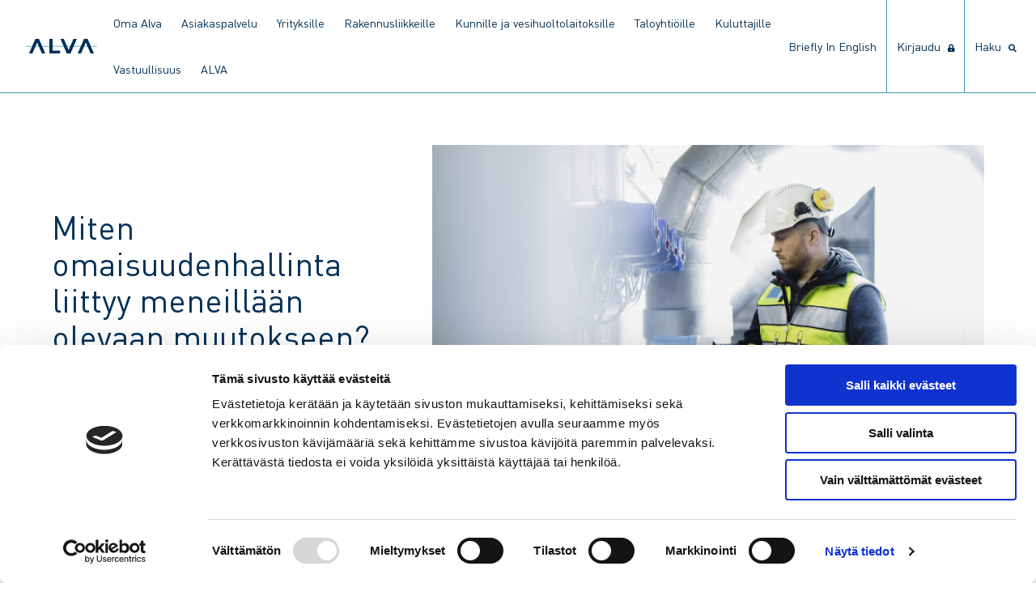

--- FILE ---
content_type: text/html; charset=UTF-8
request_url: https://www.alva.fi/blog/2020/08/26/miten-omaisuudenhallinta-liittyy-meneillaan-olevaan-muutokseen/
body_size: 12896
content:
<!doctype html>
<html lang="fi">
  <head>
  <meta charset="utf-8">
  <meta http-equiv="x-ua-compatible" content="ie=edge">
  <meta name="viewport" content="width=device-width, initial-scale=1, shrink-to-fit=no">
  <link rel="preload" href="https://www.alva.fi/app/themes/alva/dist/fonts/DINW01-Regular_f5d7e760.woff2" as="font" crossorigin>
  <link rel="preload" href="https://www.alva.fi/app/themes/alva/dist/fonts/DINW01-Italic_6bdec42c.woff2" as="font" crossorigin>
  <link rel="preload" href="https://www.alva.fi/app/themes/alva/dist/fonts/DINW01-Bold_cb4293a3.woff2" as="font" crossorigin>
  <link rel="preload" href="https://www.alva.fi/app/themes/alva/dist/fonts/DINW01-BoldItalic_90962f6e.woff2" as="font" crossorigin>
  <link rel="preload" href="https://www.alva.fi/app/themes/alva/dist/fonts/DINW01-Light_b97aad9e.woff2" as="font" crossorigin>
  <link rel="preload" href="https://www.alva.fi/app/themes/alva/dist/fonts/DINW01-LightItalic_d2fbcc25.woff2" as="font" crossorigin>
  <link rel="preload" href="https://www.alva.fi/app/themes/alva/dist/fonts/DINW01-Medium_aff960ca.woff2" as="font" crossorigin>
  <link rel="preload" href="https://www.alva.fi/app/themes/alva/dist/fonts/DINW01-MediumItalic_e19e600f.woff2" as="font" crossorigin>
  <script type="module" src="https://js.arcgis.com/embeddable-components/4.32/arcgis-embeddable-components.esm.js"></script>
  <title>Miten omaisuudenhallinta liittyy meneillään olevaan muutokseen? | Alva</title>

<!-- Google Tag Manager for WordPress by gtm4wp.com -->
<script data-cfasync="false" data-pagespeed-no-defer>
	var gtm4wp_datalayer_name = "dataLayer";
	var dataLayer = dataLayer || [];
</script>
<!-- End Google Tag Manager for WordPress by gtm4wp.com -->
<!-- The SEO Framework tehnyt Sybre Waaijer -->
<link rel="canonical" href="https://www.alva.fi/blog/2020/08/26/miten-omaisuudenhallinta-liittyy-meneillaan-olevaan-muutokseen/" />
<meta name="description" content="Investoinnit ja kunnossapito ovat keskeisimmät tekemiset, joita systemaattinen omaisuudenhallinta ohjaa." />
<meta property="og:type" content="article" />
<meta property="og:locale" content="fi_FI" />
<meta property="og:site_name" content="Alva" />
<meta property="og:title" content="Miten omaisuudenhallinta liittyy meneillään olevaan muutokseen? | Alva" />
<meta property="og:description" content="Investoinnit ja kunnossapito ovat keskeisimmät tekemiset, joita systemaattinen omaisuudenhallinta ohjaa." />
<meta property="og:url" content="https://www.alva.fi/blog/2020/08/26/miten-omaisuudenhallinta-liittyy-meneillaan-olevaan-muutokseen/" />
<meta property="og:image" content="https://www.alva.fi/app/uploads/1/2019/10/ReEdits_print2-5RE_vesilaitos_jenergia-667-1407x938.jpg" />
<meta property="og:image:width" content="1407" />
<meta property="og:image:height" content="938" />
<meta property="og:image:alt" content="Työntekijä vesilaitoksella" />
<meta property="article:published_time" content="2020-08-26T11:04:55+00:00" />
<meta property="article:modified_time" content="2020-08-26T11:04:56+00:00" />
<meta name="twitter:card" content="summary_large_image" />
<meta name="twitter:title" content="Miten omaisuudenhallinta liittyy meneillään olevaan muutokseen? | Alva" />
<meta name="twitter:description" content="Investoinnit ja kunnossapito ovat keskeisimmät tekemiset, joita systemaattinen omaisuudenhallinta ohjaa." />
<meta name="twitter:image" content="https://www.alva.fi/app/uploads/1/2019/10/ReEdits_print2-5RE_vesilaitos_jenergia-667-1407x938.jpg" />
<meta name="twitter:image:alt" content="Työntekijä vesilaitoksella" />
<script type="application/ld+json">{"@context":"https://schema.org","@graph":[{"@type":"WebSite","@id":"https://www.alva.fi/#/schema/WebSite","url":"https://www.alva.fi/","name":"Alva","description":"Tulevaisuuden tekijä","inLanguage":"fi","potentialAction":{"@type":"SearchAction","target":{"@type":"EntryPoint","urlTemplate":"https://www.alva.fi/search/{search_term_string}/"},"query-input":"required name=search_term_string"},"publisher":{"@type":"Organization","@id":"https://www.alva.fi/#/schema/Organization","name":"Alva","url":"https://www.alva.fi/","logo":{"@type":"ImageObject","url":"https://www.alva.fi/app/uploads/1/2019/10/cropped-0Artboard-1@2000x.png","contentUrl":"https://www.alva.fi/app/uploads/1/2019/10/cropped-0Artboard-1@2000x.png","width":512,"height":512}}},{"@type":"WebPage","@id":"https://www.alva.fi/blog/2020/08/26/miten-omaisuudenhallinta-liittyy-meneillaan-olevaan-muutokseen/","url":"https://www.alva.fi/blog/2020/08/26/miten-omaisuudenhallinta-liittyy-meneillaan-olevaan-muutokseen/","name":"Miten omaisuudenhallinta liittyy meneillään olevaan muutokseen? | Alva","description":"Investoinnit ja kunnossapito ovat keskeisimmät tekemiset, joita systemaattinen omaisuudenhallinta ohjaa.","inLanguage":"fi","isPartOf":{"@id":"https://www.alva.fi/#/schema/WebSite"},"breadcrumb":{"@type":"BreadcrumbList","@id":"https://www.alva.fi/#/schema/BreadcrumbList","itemListElement":[{"@type":"ListItem","position":1,"item":"https://www.alva.fi/","name":"Alva"},{"@type":"ListItem","position":2,"item":"https://www.alva.fi/blog/category/blogit/","name":"Kategoria: Blogit"},{"@type":"ListItem","position":3,"name":"Miten omaisuudenhallinta liittyy meneillään olevaan muutokseen?"}]},"potentialAction":{"@type":"ReadAction","target":"https://www.alva.fi/blog/2020/08/26/miten-omaisuudenhallinta-liittyy-meneillaan-olevaan-muutokseen/"},"datePublished":"2020-08-26T11:04:55+00:00","dateModified":"2020-08-26T11:04:56+00:00","author":{"@type":"Person","@id":"https://www.alva.fi/#/schema/Person/c72d7d8c05da555b3f35c636aeaf5e96","name":"Teija Hänninen"}}]}</script>
<!-- / The SEO Framework tehnyt Sybre Waaijer | 10.61ms meta | 5.14ms boot -->

<style id='wp-img-auto-sizes-contain-inline-css' type='text/css'>
img:is([sizes=auto i],[sizes^="auto," i]){contain-intrinsic-size:3000px 1500px}
/*# sourceURL=wp-img-auto-sizes-contain-inline-css */
</style>

<link rel='stylesheet' id='wp-block-library-css' href='https://www.alva.fi/wp/wp-includes/css/dist/block-library/style.min.css' type='text/css' media='all' />
<style id='classic-theme-styles-inline-css' type='text/css'>
/*! This file is auto-generated */
.wp-block-button__link{color:#fff;background-color:#32373c;border-radius:9999px;box-shadow:none;text-decoration:none;padding:calc(.667em + 2px) calc(1.333em + 2px);font-size:1.125em}.wp-block-file__button{background:#32373c;color:#fff;text-decoration:none}
/*# sourceURL=/wp-includes/css/classic-themes.min.css */
</style>
<link rel='stylesheet' id='sage/main.css-css' href='https://www.alva.fi/app/themes/alva/dist/styles/main_3bdbbec2.css' type='text/css' media='all' />

<!-- Google Tag Manager for WordPress by gtm4wp.com -->
<!-- GTM Container placement set to footer -->
<script data-cfasync="false" data-pagespeed-no-defer>
	var dataLayer_content = {"pagePostType":"post","pagePostType2":"single-post","pageCategory":["blogit","kunnille","pisara-fi"],"pagePostAuthor":"Teija Hänninen"};
	dataLayer.push( dataLayer_content );
</script>
<script data-cfasync="false" data-pagespeed-no-defer>
(function(w,d,s,l,i){w[l]=w[l]||[];w[l].push({'gtm.start':
new Date().getTime(),event:'gtm.js'});var f=d.getElementsByTagName(s)[0],
j=d.createElement(s),dl=l!='dataLayer'?'&l='+l:'';j.async=true;j.src=
'//www.googletagmanager.com/gtm.js?id='+i+dl;f.parentNode.insertBefore(j,f);
})(window,document,'script','dataLayer','GTM-WWS8LFGK');
</script>
<!-- End Google Tag Manager for WordPress by gtm4wp.com --><link rel="icon" href="https://www.alva.fi/app/uploads/1/2019/10/cropped-0Artboard-1@2000x-32x32.png" sizes="32x32" />
<link rel="icon" href="https://www.alva.fi/app/uploads/1/2019/10/cropped-0Artboard-1@2000x-192x192.png" sizes="192x192" />
<link rel="apple-touch-icon" href="https://www.alva.fi/app/uploads/1/2019/10/cropped-0Artboard-1@2000x-180x180.png" />
<meta name="msapplication-TileImage" content="https://www.alva.fi/app/uploads/1/2019/10/cropped-0Artboard-1@2000x-270x270.png" />
  <link href="/fontawesome-pro-5.14.0-web/css/all.css" rel="stylesheet">
</head>
  <body class="wp-singular post-template-default single single-post postid-29462 single-format-standard wp-custom-logo wp-theme-alvaresources miten-omaisuudenhallinta-liittyy-meneillaan-olevaan-muutokseen app-data index-data singular-data single-data single-post-data single-post-miten-omaisuudenhallinta-liittyy-meneillaan-olevaan-muutokseen-data">
        <header class="banner">
  <div class="nav-container">
    <nav id="primary" class="navbar" aria-label="main navigation">
      <div id="logo" class="navbar-brand">
        <a class="brand" href="https://www.alva.fi/">
                      <img src="https://www.alva.fi/app/uploads/1/2019/08/logo_rgb.svg" alt="Alva">
                  </a>
        <form role="search" method="get" class="search-form" action="https://www.alva.fi/">
				<label>
					<span class="screen-reader-text">Haku:</span>
					<input type="search" class="search-field" placeholder="Haku &hellip;" value="" name="s" />
				</label>
				<input type="submit" class="search-submit" value="Hae" />
			</form>

        <a role="button" class="navbar-burger navbar-burger-main" data-target="navbar-dropdown-menu" aria-label="menu" aria-expanded="false">
          <span aria-hidden="true"></span>
          <span aria-hidden="true"></span>
          <span aria-hidden="true"></span>
        </a>
      </div>
      <div id="navbar-dropdown-menu" class="navbar-dropdown-menu">
      <nav class="main-nav"><ul id="primary-nav-dropdown" class="nav-dropdown navbar-start"><li id="menu-item-40248" class="menu-item menu-item-type-post_type menu-item-object-page menu-item-40248"><a href="https://www.alva.fi/oma-alva/">Oma Alva</a></li>
<li id="menu-item-7405" class="menu-item menu-item-type-post_type menu-item-object-page menu-item-has-children menu-item-7405"><a href="https://www.alva.fi/asiakaspalvelu/">Asiakaspalvelu</a>
<ul class="sub-menu">
	<li id="menu-item-35932" class="menu-item menu-item-type-post_type menu-item-object-page menu-item-has-children menu-item-35932"><a href="https://www.alva.fi/asiakaspalvelu/etaluettavien-vesimittareiden-vaihto/">Etäluettavien vesimittareiden vaihto</a>
	<ul class="sub-menu">
		<li id="menu-item-35940" class="menu-item menu-item-type-post_type menu-item-object-page menu-item-35940"><a href="https://www.alva.fi/asiakaspalvelu/etaluettavien-vesimittareiden-vaihto/usein-kysyttya/">Usein kysyttyä, etäluettavan vesimittarin vaihto</a></li>
	</ul>
</li>
	<li id="menu-item-41995" class="menu-item menu-item-type-post_type menu-item-object-page menu-item-41995"><a href="https://www.alva.fi/asiakaspalvelu/etaluettavien-sahkomittareiden-vaihto/">Etäluettavien sähkömittareiden vaihto</a></li>
	<li id="menu-item-7409" class="menu-item menu-item-type-post_type menu-item-object-page menu-item-7409"><a href="https://www.alva.fi/asiakaspalvelu/hinnastot-ja-sopimusehdot/">Hinnastot ja sopimusehdot</a></li>
	<li id="menu-item-27940" class="menu-item menu-item-type-post_type menu-item-object-page menu-item-27940"><a href="https://www.alva.fi/asiakaspalvelu/sahkon-veden-ja-lammon-hairiot/">Häiriöt – sähkö, vesi, lämpö</a></li>
	<li id="menu-item-36122" class="menu-item menu-item-type-post_type menu-item-object-page menu-item-36122"><a href="https://www.alva.fi/asiakaspalvelu/kaapelinaytot/">Kaapelinäytöt</a></li>
	<li id="menu-item-40637" class="menu-item menu-item-type-post_type menu-item-object-page menu-item-40637"><a href="https://www.alva.fi/asiakaspalvelu/kuolinpesan-asioiden-hoito/">Kuolinpesän asioiden hoito</a></li>
	<li id="menu-item-27943" class="menu-item menu-item-type-post_type menu-item-object-page menu-item-has-children menu-item-27943"><a href="https://www.alva.fi/asiakaspalvelu/laskutus/">Laskutus</a>
	<ul class="sub-menu">
		<li id="menu-item-27946" class="menu-item menu-item-type-post_type menu-item-object-page menu-item-27946"><a href="https://www.alva.fi/asiakaspalvelu/laskutus/vesilasku/">Vesilasku</a></li>
		<li id="menu-item-27945" class="menu-item menu-item-type-post_type menu-item-object-page menu-item-27945"><a href="https://www.alva.fi/asiakaspalvelu/laskutus/sahkon-verkkopalvelulasku/">Sähkön verkkopalvelulasku</a></li>
		<li id="menu-item-27944" class="menu-item menu-item-type-post_type menu-item-object-page menu-item-27944"><a href="https://www.alva.fi/asiakaspalvelu/laskutus/lampolasku/">Lämpölasku</a></li>
		<li id="menu-item-29491" class="menu-item menu-item-type-post_type menu-item-object-page menu-item-29491"><a href="https://www.alva.fi/asiakaspalvelu/laskutus/maksun-viivastyminen/">Maksun viivästyminen</a></li>
		<li id="menu-item-29968" class="menu-item menu-item-type-post_type menu-item-object-page menu-item-29968"><a href="https://www.alva.fi/asiakaspalvelu/laskutus/alva-viitasaaren-laskutus/">Alva Viitasaaren laskutus</a></li>
	</ul>
</li>
	<li id="menu-item-42494" class="menu-item menu-item-type-post_type menu-item-object-page menu-item-42494"><a href="https://www.alva.fi/muurame/">Muurame</a></li>
	<li id="menu-item-27942" class="menu-item menu-item-type-post_type menu-item-object-page menu-item-27942"><a href="https://www.alva.fi/asiakaspalvelu/muuttoilmoitus/">Muuttoilmoitus</a></li>
	<li id="menu-item-40561" class="menu-item menu-item-type-post_type menu-item-object-page menu-item-40561"><a href="https://www.alva.fi/asiakaspalvelu/vahingonkorvaukset/">Vahingonkorvaukset</a></li>
	<li id="menu-item-27941" class="menu-item menu-item-type-post_type menu-item-object-page menu-item-27941"><a href="https://www.alva.fi/asiakaspalvelu/vesimittarin-lukeman-ilmoittaminen/">Vesimittarin lukeman ilmoittaminen</a></li>
</ul>
</li>
<li id="menu-item-7353" class="menu-item menu-item-type-post_type menu-item-object-page menu-item-has-children menu-item-7353"><a href="https://www.alva.fi/yrityksille/">Yrityksille</a>
<ul class="sub-menu">
	<li id="menu-item-7366" class="menu-item menu-item-type-post_type menu-item-object-page menu-item-has-children menu-item-7366"><a href="https://www.alva.fi/yrityksille/lampo/">Lämpö</a>
	<ul class="sub-menu">
		<li id="menu-item-7367" class="menu-item menu-item-type-post_type menu-item-object-page menu-item-7367"><a href="https://www.alva.fi/yrityksille/lampo/lamporatkaisut/">Lämpöratkaisut</a></li>
		<li id="menu-item-31052" class="menu-item menu-item-type-post_type menu-item-object-page menu-item-31052"><a href="https://www.alva.fi/yrityksille/lampo/energiaoptimointi/">Energiaoptimointi</a></li>
		<li id="menu-item-7356" class="menu-item menu-item-type-post_type menu-item-object-page menu-item-7356"><a href="https://www.alva.fi/yrityksille/lampo/huoltopalvelut/">Huoltopalvelut</a></li>
		<li id="menu-item-7359" class="menu-item menu-item-type-post_type menu-item-object-page menu-item-7359"><a href="https://www.alva.fi/yrityksille/lampo/jaahdytys/">Jäähdytys</a></li>
		<li id="menu-item-7358" class="menu-item menu-item-type-post_type menu-item-object-page menu-item-7358"><a href="https://www.alva.fi/yrityksille/lampo/sulanapito/">Sulanapito</a></li>
		<li id="menu-item-39143" class="menu-item menu-item-type-post_type menu-item-object-page menu-item-39143"><a href="https://www.alva.fi/taloyhtioille/lampo/kaukolammon-hintavertailu/">Kaukolämmön hintavertailu</a></li>
	</ul>
</li>
	<li id="menu-item-7365" class="menu-item menu-item-type-post_type menu-item-object-page menu-item-has-children menu-item-7365"><a href="https://www.alva.fi/yrityksille/vesi/">Vesi</a>
	<ul class="sub-menu">
		<li id="menu-item-26632" class="menu-item menu-item-type-post_type menu-item-object-page menu-item-26632"><a href="https://www.alva.fi/yrityksille/vesi/yleistietoa-vedesta/">Yleistietoa vedestä</a></li>
		<li id="menu-item-26631" class="menu-item menu-item-type-post_type menu-item-object-page menu-item-26631"><a href="https://www.alva.fi/yrityksille/vesi/talousjatevedesta-poikkeavat-jatevedet/">Talousjätevedestä poikkeavat jätevedet</a></li>
		<li id="menu-item-40787" class="menu-item menu-item-type-post_type menu-item-object-page menu-item-40787"><a href="https://www.alva.fi/yrityksille/vesi/ravintoloiden-ja-keskuskeittioiden-elintarvikerasvat/">Ravintoloiden ja keskuskeittiöiden elintarvikerasvat</a></li>
	</ul>
</li>
	<li id="menu-item-7362" class="menu-item menu-item-type-post_type menu-item-object-page menu-item-has-children menu-item-7362"><a href="https://www.alva.fi/yrityksille/sahko/">Sähkö</a>
	<ul class="sub-menu">
		<li id="menu-item-7363" class="menu-item menu-item-type-post_type menu-item-object-page menu-item-7363"><a href="https://www.alva.fi/yrityksille/sahko/sahkon-verkkopalvelu/">Sähkön verkkopalvelu</a></li>
	</ul>
</li>
	<li id="menu-item-36350" class="menu-item menu-item-type-custom menu-item-object-custom menu-item-36350"><a href="https://www.energiajohtaminen.fi/">ADA Energiajohtaminen</a></li>
	<li id="menu-item-7368" class="menu-item menu-item-type-post_type menu-item-object-page menu-item-7368"><a href="https://www.alva.fi/yrityksille/asiakastarinat/">Asiakastarinat</a></li>
</ul>
</li>
<li id="menu-item-7369" class="menu-item menu-item-type-post_type menu-item-object-page menu-item-has-children menu-item-7369"><a href="https://www.alva.fi/rakennusliikkeille/">Rakennusliikkeille</a>
<ul class="sub-menu">
	<li id="menu-item-7374" class="menu-item menu-item-type-post_type menu-item-object-page menu-item-has-children menu-item-7374"><a href="https://www.alva.fi/rakennusliikkeille/lampo/">Lämpö</a>
	<ul class="sub-menu">
		<li id="menu-item-27661" class="menu-item menu-item-type-post_type menu-item-object-page menu-item-27661"><a href="https://www.alva.fi/rakennusliikkeille/lampo/lamporatkaisut/">Lämpöratkaisut</a></li>
		<li id="menu-item-31051" class="menu-item menu-item-type-post_type menu-item-object-page menu-item-31051"><a href="https://www.alva.fi/rakennusliikkeille/lampo/energiaoptimointi/">Energiaoptimointi</a></li>
		<li id="menu-item-28081" class="menu-item menu-item-type-post_type menu-item-object-page menu-item-28081"><a href="https://www.alva.fi/rakennusliikkeille/lampo/jaahdytys/">Jäähdytys</a></li>
		<li id="menu-item-28082" class="menu-item menu-item-type-post_type menu-item-object-page menu-item-28082"><a href="https://www.alva.fi/rakennusliikkeille/lampo/sulanapito/">Sulanapito</a></li>
	</ul>
</li>
	<li id="menu-item-7373" class="menu-item menu-item-type-post_type menu-item-object-page menu-item-has-children menu-item-7373"><a href="https://www.alva.fi/rakennusliikkeille/vesi/">Vesi</a>
	<ul class="sub-menu">
		<li id="menu-item-28114" class="menu-item menu-item-type-post_type menu-item-object-page menu-item-28114"><a href="https://www.alva.fi/rakennusliikkeille/vesi/yleistietoa-vedesta/">Yleistietoa vedestä</a></li>
		<li id="menu-item-28113" class="menu-item menu-item-type-post_type menu-item-object-page menu-item-28113"><a href="https://www.alva.fi/rakennusliikkeille/vesi/talousjatevedesta-poikkeavat-jatevedet/">Talousjätevedestä poikkeavat jätevedet</a></li>
	</ul>
</li>
	<li id="menu-item-7370" class="menu-item menu-item-type-post_type menu-item-object-page menu-item-has-children menu-item-7370"><a href="https://www.alva.fi/rakennusliikkeille/sahko/">Sähkö</a>
	<ul class="sub-menu">
		<li id="menu-item-7372" class="menu-item menu-item-type-post_type menu-item-object-page menu-item-7372"><a href="https://www.alva.fi/rakennusliikkeille/sahko/sahkon-verkkopalvelu/">Sähkön verkkopalvelu</a></li>
	</ul>
</li>
	<li id="menu-item-28094" class="menu-item menu-item-type-post_type menu-item-object-page menu-item-has-children menu-item-28094"><a href="https://www.alva.fi/rakennusliikkeille/liittymisasiat/">Liittymisasiat</a>
	<ul class="sub-menu">
		<li id="menu-item-26624" class="menu-item menu-item-type-post_type menu-item-object-page menu-item-26624"><a href="https://www.alva.fi/rakennusliikkeille/liittymisasiat/liittyminen-verkostoihin/">Liittyminen verkostoihin</a></li>
		<li id="menu-item-29574" class="menu-item menu-item-type-post_type menu-item-object-page menu-item-29574"><a href="https://www.alva.fi/liittyman-muutokset/">Liittymän muutokset</a></li>
		<li id="menu-item-28080" class="menu-item menu-item-type-post_type menu-item-object-page menu-item-28080"><a href="https://www.alva.fi/rakennusliikkeille/liittymisasiat/rakennuksen-tyomaa-aikainen-lammitys-ja-rakenteiden-kuivatus/">Rakennuksen työmaa-aikainen lämmitys ja rakenteiden kuivatus</a></li>
		<li id="menu-item-26641" class="menu-item menu-item-type-post_type menu-item-object-page menu-item-26641"><a href="https://www.alva.fi/rakennusliikkeille/liittymisasiat/rakentamisen-aikainen-vedenkaytto/">Rakentamisen aikainen vedenkäyttö</a></li>
	</ul>
</li>
	<li id="menu-item-27708" class="menu-item menu-item-type-post_type menu-item-object-page menu-item-27708"><a href="https://www.alva.fi/rakennusliikkeille/ohjeet-ja-lomakkeet/">Ohjeet ja lomakkeet</a></li>
	<li id="menu-item-27282" class="menu-item menu-item-type-post_type menu-item-object-page menu-item-27282"><a href="https://www.alva.fi/rakennusliikkeille/asiakastarinat/">Asiakastarinat</a></li>
</ul>
</li>
<li id="menu-item-7385" class="menu-item menu-item-type-post_type menu-item-object-page menu-item-has-children menu-item-7385"><a href="https://www.alva.fi/kunnille/">Kunnille ja vesihuoltolaitoksille</a>
<ul class="sub-menu">
	<li id="menu-item-30455" class="menu-item menu-item-type-post_type menu-item-object-page menu-item-has-children menu-item-30455"><a href="https://www.alva.fi/kunnille/veden-etaluenta-vesihuoltolaitoksille/">Veden etäluenta vesihuoltolaitoksille</a>
	<ul class="sub-menu">
		<li id="menu-item-31018" class="menu-item menu-item-type-post_type menu-item-object-page menu-item-31018"><a href="https://www.alva.fi/kunnille/veden-etaluenta-vesihuoltolaitoksille/palveluportaali-veden-etaluentaan/">Palveluportaali veden etäluentaan</a></li>
	</ul>
</li>
	<li id="menu-item-7399" class="menu-item menu-item-type-post_type menu-item-object-page menu-item-7399"><a href="https://www.alva.fi/kunnille/kuntien-digiaalto/">Verkko- ja paikkatietoratkaisut (Digiaalto)</a></li>
	<li id="menu-item-30644" class="menu-item menu-item-type-post_type menu-item-object-page menu-item-30644"><a href="https://www.alva.fi/kunnille/muut-palvelut/">Muut palvelut</a></li>
	<li id="menu-item-7400" class="menu-item menu-item-type-post_type menu-item-object-page menu-item-7400"><a href="https://www.alva.fi/kunnille/asiakastarinat/">Asiakastarinat</a></li>
	<li id="menu-item-31453" class="menu-item menu-item-type-post_type menu-item-object-page menu-item-31453"><a href="https://www.alva.fi/kunnille/usein-kysyttyja/">Usein kysyttyä</a></li>
</ul>
</li>
<li id="menu-item-7410" class="menu-item menu-item-type-post_type menu-item-object-page menu-item-has-children menu-item-7410"><a href="https://www.alva.fi/taloyhtioille/">Taloyhtiöille</a>
<ul class="sub-menu">
	<li id="menu-item-27570" class="menu-item menu-item-type-post_type menu-item-object-page menu-item-has-children menu-item-27570"><a href="https://www.alva.fi/taloyhtioille/lampo/">Lämpö</a>
	<ul class="sub-menu">
		<li id="menu-item-27569" class="menu-item menu-item-type-post_type menu-item-object-page menu-item-27569"><a href="https://www.alva.fi/taloyhtioille/lampo/lamporatkaisut/">Lämpöratkaisut</a></li>
		<li id="menu-item-31050" class="menu-item menu-item-type-post_type menu-item-object-page menu-item-31050"><a href="https://www.alva.fi/taloyhtioille/lampo/energiaoptimointi/">Energiaoptimointi</a></li>
		<li id="menu-item-28855" class="menu-item menu-item-type-post_type menu-item-object-page menu-item-28855"><a href="https://www.alva.fi/taloyhtioille/lampo/huoltopalvelut/">Huoltopalvelut</a></li>
		<li id="menu-item-7414" class="menu-item menu-item-type-post_type menu-item-object-page menu-item-7414"><a href="https://www.alva.fi/taloyhtioille/lampo/sulanapito/">Sulanapito</a></li>
		<li id="menu-item-39142" class="menu-item menu-item-type-post_type menu-item-object-page menu-item-39142"><a href="https://www.alva.fi/yrityksille/lampo/kaukolammon-hintavertailu/">Kaukolämmön hintavertailu</a></li>
	</ul>
</li>
	<li id="menu-item-27769" class="menu-item menu-item-type-post_type menu-item-object-page menu-item-has-children menu-item-27769"><a href="https://www.alva.fi/taloyhtioille/vesi/">Vesi</a>
	<ul class="sub-menu">
		<li id="menu-item-27768" class="menu-item menu-item-type-post_type menu-item-object-page menu-item-27768"><a href="https://www.alva.fi/taloyhtioille/vesi/talousvesi/">Talousvesi</a></li>
		<li id="menu-item-27767" class="menu-item menu-item-type-post_type menu-item-object-page menu-item-27767"><a href="https://www.alva.fi/taloyhtioille/vesi/jatevesi/">Jätevesi</a></li>
	</ul>
</li>
	<li id="menu-item-7416" class="menu-item menu-item-type-post_type menu-item-object-page menu-item-has-children menu-item-7416"><a href="https://www.alva.fi/taloyhtioille/sahko/">Sähkö</a>
	<ul class="sub-menu">
		<li id="menu-item-7418" class="menu-item menu-item-type-post_type menu-item-object-page menu-item-7418"><a href="https://www.alva.fi/taloyhtioille/sahko/sahkon-verkkopalvelu/">Sähkön verkkopalvelu</a></li>
	</ul>
</li>
	<li id="menu-item-7419" class="menu-item menu-item-type-post_type menu-item-object-page menu-item-7419"><a href="https://www.alva.fi/taloyhtioille/asiakastarinat/">Asiakastarinat</a></li>
	<li id="menu-item-7415" class="menu-item menu-item-type-post_type menu-item-object-page menu-item-7415"><a href="https://www.alva.fi/taloyhtioille/monitori/">Sähköinen asiointi</a></li>
</ul>
</li>
<li id="menu-item-7420" class="menu-item menu-item-type-post_type menu-item-object-page menu-item-has-children menu-item-7420"><a href="https://www.alva.fi/kuluttajille/">Kuluttajille</a>
<ul class="sub-menu">
	<li id="menu-item-7428" class="menu-item menu-item-type-post_type menu-item-object-page menu-item-has-children menu-item-7428"><a href="https://www.alva.fi/kuluttajille/lampo/">Lämpö</a>
	<ul class="sub-menu">
		<li id="menu-item-34637" class="menu-item menu-item-type-post_type menu-item-object-page menu-item-34637"><a href="https://www.alva.fi/kuluttajille/lampo/usein-kysyttya/">Usein kysyttyä</a></li>
		<li id="menu-item-39144" class="menu-item menu-item-type-post_type menu-item-object-page menu-item-39144"><a href="https://www.alva.fi/kuluttajille/lampo/kaukolammon-hintavertailu/">Kaukolämmön hintavertailu</a></li>
	</ul>
</li>
	<li id="menu-item-7425" class="menu-item menu-item-type-post_type menu-item-object-page menu-item-has-children menu-item-7425"><a href="https://www.alva.fi/kuluttajille/vesi/">Vesi</a>
	<ul class="sub-menu">
		<li id="menu-item-7426" class="menu-item menu-item-type-post_type menu-item-object-page menu-item-7426"><a href="https://www.alva.fi/kuluttajille/vesi/talousvesi/">Talousvesi</a></li>
		<li id="menu-item-7427" class="menu-item menu-item-type-post_type menu-item-object-page menu-item-7427"><a href="https://www.alva.fi/kuluttajille/vesi/jatevesi/">Jätevesi</a></li>
		<li id="menu-item-40788" class="menu-item menu-item-type-post_type menu-item-object-page menu-item-40788"><a href="https://www.alva.fi/kuluttajille/vesi/elintarvikerasvat_kotitalouksissa/">Kotitalouksien elintarvikerasvat</a></li>
		<li id="menu-item-31447" class="menu-item menu-item-type-post_type menu-item-object-page menu-item-31447"><a href="https://www.alva.fi/kuluttajille/vesi/usein-kysyttya/">Usein kysyttyä</a></li>
		<li id="menu-item-40277" class="menu-item menu-item-type-post_type menu-item-object-page menu-item-40277"><a href="https://www.alva.fi/kuluttajille/vesi/vesivahti/">Vesivahti</a></li>
	</ul>
</li>
	<li id="menu-item-7421" class="menu-item menu-item-type-post_type menu-item-object-page menu-item-has-children menu-item-7421"><a href="https://www.alva.fi/kuluttajille/sahko/">Sähkö</a>
	<ul class="sub-menu">
		<li id="menu-item-7422" class="menu-item menu-item-type-post_type menu-item-object-page menu-item-7422"><a href="https://www.alva.fi/kuluttajille/sahko/sahkon-verkkopalvelu/">Sähkön verkkopalvelu</a></li>
		<li id="menu-item-28751" class="menu-item menu-item-type-post_type menu-item-object-page menu-item-28751"><a href="https://www.alva.fi/kuluttajille/sahko/pientuotanto/">Pientuotanto</a></li>
		<li id="menu-item-7424" class="menu-item menu-item-type-post_type menu-item-object-page menu-item-7424"><a href="https://www.alva.fi/kuluttajille/sahko/sahkokatkoihin-varautuminen/">Sähkökatkoihin varautuminen</a></li>
	</ul>
</li>
	<li id="menu-item-29601" class="menu-item menu-item-type-post_type menu-item-object-page menu-item-29601"><a href="https://www.alva.fi/liittyman-muutokset/">Liittymän muutokset</a></li>
	<li id="menu-item-7429" class="menu-item menu-item-type-post_type menu-item-object-page menu-item-has-children menu-item-7429"><a href="https://www.alva.fi/kuluttajille/rakentajille/">Rakentajille</a>
	<ul class="sub-menu">
		<li id="menu-item-7431" class="menu-item menu-item-type-post_type menu-item-object-page menu-item-7431"><a href="https://www.alva.fi/kuluttajille/rakentajille/lampo/">Lämpö</a></li>
		<li id="menu-item-7432" class="menu-item menu-item-type-post_type menu-item-object-page menu-item-7432"><a href="https://www.alva.fi/kuluttajille/rakentajille/vesi/">Vesi</a></li>
		<li id="menu-item-7430" class="menu-item menu-item-type-post_type menu-item-object-page menu-item-7430"><a href="https://www.alva.fi/kuluttajille/rakentajille/sahko/">Sähkö</a></li>
		<li id="menu-item-29589" class="menu-item menu-item-type-post_type menu-item-object-page menu-item-29589"><a href="https://www.alva.fi/kuluttajille/rakentajille/ohjeet-ja-lomakkeet/">Ohjeet ja lomakkeet</a></li>
	</ul>
</li>
	<li id="menu-item-7433" class="menu-item menu-item-type-post_type menu-item-object-page menu-item-7433"><a href="https://www.alva.fi/kuluttajille/hinnastot-ja-sopimusehdot/">Hinnastot ja sopimusehdot</a></li>
</ul>
</li>
<li id="menu-item-41601" class="menu-item menu-item-type-post_type menu-item-object-page menu-item-41601"><a href="https://www.alva.fi/vastuullisuus/">Vastuullisuus</a></li>
<li id="menu-item-7377" class="menu-item menu-item-type-post_type menu-item-object-page menu-item-has-children menu-item-7377"><a href="https://www.alva.fi/alva/">ALVA</a>
<ul class="sub-menu">
	<li id="menu-item-7378" class="menu-item menu-item-type-post_type menu-item-object-page menu-item-has-children menu-item-7378"><a href="https://www.alva.fi/alva/yhtio/">Yhtiö</a>
	<ul class="sub-menu">
		<li id="menu-item-7379" class="menu-item menu-item-type-post_type menu-item-object-page menu-item-7379"><a href="https://www.alva.fi/alva/yhtio/tytar-ja-osakkuusyhtiot/">Tytär- ja osakkuusyhtiöt</a></li>
		<li id="menu-item-27579" class="menu-item menu-item-type-post_type menu-item-object-page menu-item-27579"><a href="https://www.alva.fi/alva/yhtio/energiantuotanto/">Energiantuotanto</a></li>
		<li id="menu-item-27543" class="menu-item menu-item-type-post_type menu-item-object-page menu-item-27543"><a href="https://www.alva.fi/alva/yhtio/yhteiskuntavastuullisuus/yhteiskuntavastuuraportit/">Raportit</a></li>
		<li id="menu-item-27487" class="menu-item menu-item-type-post_type menu-item-object-page menu-item-27487"><a href="https://www.alva.fi/alva/yhtio/tilinpaatokset/">Tilinpäätökset</a></li>
	</ul>
</li>
	<li id="menu-item-7380" class="menu-item menu-item-type-post_type menu-item-object-page menu-item-has-children menu-item-7380"><a href="https://www.alva.fi/alva/yhteystiedot/">Yhteystiedot</a>
	<ul class="sub-menu">
		<li id="menu-item-14558" class="menu-item menu-item-type-post_type menu-item-object-page menu-item-14558"><a href="https://www.alva.fi/alva/yhteystiedot/osoitteet/">Osoitteet</a></li>
	</ul>
</li>
	<li id="menu-item-7381" class="menu-item menu-item-type-post_type menu-item-object-page menu-item-7381"><a href="https://www.alva.fi/alva/tyopaikat/">Työpaikat</a></li>
	<li id="menu-item-39352" class="menu-item menu-item-type-post_type menu-item-object-page menu-item-39352"><a href="https://www.alva.fi/alva/hankinta/">Hankinta ja kilpailutuskalenteri</a></li>
	<li id="menu-item-7382" class="menu-item menu-item-type-post_type menu-item-object-page menu-item-has-children menu-item-7382"><a href="https://www.alva.fi/alva/media/">Media</a>
	<ul class="sub-menu">
		<li id="menu-item-27745" class="menu-item menu-item-type-post_type menu-item-object-page menu-item-27745"><a href="https://www.alva.fi/alva/media/mediapankki/">Mediapankki</a></li>
	</ul>
</li>
	<li id="menu-item-7384" class="menu-item menu-item-type-post_type menu-item-object-page current_page_parent menu-item-7384"><a href="https://www.alva.fi/alva/blogi-ja-artikkelit/">Blogi ja artikkelit</a></li>
</ul>
</li>
<li id="menu-item-38923" class="is-hidden-desktop menu-item menu-item-type-custom menu-item-object-custom menu-item-38923"><a href="https://www.alva.fi/in-english/">Briefly in English</a></li>
<li id="menu-item-9083" class="is-hidden-desktop login menu-item menu-item-type-custom menu-item-object-custom menu-item-9083"><a target="_blank" href="https://asiakas.alva.fi/eServices/Online/Login"><i></i> Kirjaudu asiointipalvelu Monitoriin (Jyväskylä)</a></li>
<li id="menu-item-29760" class="is-hidden-desktop login menu-item menu-item-type-custom menu-item-object-custom menu-item-29760"><a target="_blank" href="https://asiointi.palvelunne.fi/alvaviitasaari"><i></i> Kirjaudu asiointipalveluun (Viitasaari)</a></li>
<li id="menu-item-29406" class="is-hidden-desktop login menu-item menu-item-type-custom menu-item-object-custom menu-item-29406"><a target="_blank" href="https://asiakas.alva.fi/Connection/Contractor/Login"><i></i> Kirjaudu urakoitsijapalveluun</a></li>
</ul></nav>
        <nav class="secondary-nav"><ul id="secondary-nav-dropdown" class="nav-dropdown navbar-end"><li id="menu-item-31317" class="menu-item menu-item-type-custom menu-item-object-custom menu-item-31317"><a href="https://www.alva.fi/in-english/">Briefly In English</a></li>
<li id="menu-item-7536" class="is-hidden-touch login menu-item menu-item-type-custom menu-item-object-custom menu-item-has-children menu-item-7536"><a href="#">Kirjaudu <i class="fas fa-lock-alt fa-xs"></i></a>
<ul class="sub-menu">
	<li id="menu-item-40250" class="menu-item menu-item-type-custom menu-item-object-custom menu-item-40250"><a target="_blank" href="https://oma.alva.fi">Oma Alva</a></li>
	<li id="menu-item-27870" class="menu-item menu-item-type-custom menu-item-object-custom menu-item-27870"><a target="_blank" href="https://asiakas.alva.fi/eServices/Online/Login">Monitori (Jyväskylä)</a></li>
	<li id="menu-item-29763" class="menu-item menu-item-type-custom menu-item-object-custom menu-item-29763"><a target="_blank" href="https://asiointi.palvelunne.fi/alvaviitasaari">Asiointipalvelu (Viitasaari)</a></li>
	<li id="menu-item-27871" class="menu-item menu-item-type-custom menu-item-object-custom menu-item-27871"><a target="_blank" href="https://asiakas.alva.fi/Connection/Contractor/Login">Urakoitsijapalvelu</a></li>
</ul>
</li>
<li id="menu-item-7535" class="search-toggle menu-item menu-item-type-custom menu-item-object-custom menu-item-7535"><a href="#">Haku <i class="fas fa-search fa-xs"></i></a></li>
</ul></nav>
  </div>
    </nav>

    
  </div>
  <div id="search-container" class="container">
    <div class="columns">
      <div class="column">
          <form role="search" method="get" class="search-form" action="https://www.alva.fi/">
				<label>
					<span class="screen-reader-text">Haku:</span>
					<input type="search" class="search-field" placeholder="Haku &hellip;" value="" name="s" />
				</label>
				<input type="submit" class="search-submit" value="Hae" />
			</form>
      </div>
    </div>
  </div>
</header>
    <div class="wrap" role="document">
                    <section id="hero-section" class="container">
    <div class="columns is-vcentered content">
      <div class="column is-three-fifths featured-image">
        <img width="6256" height="4171" src="https://www.alva.fi/app/uploads/1/2019/10/ReEdits_print2-5RE_vesilaitos_jenergia-667.jpg" class="attachment-full size-full" alt="Työntekijä vesilaitoksella" decoding="async" loading="lazy" srcset="https://www.alva.fi/app/uploads/1/2019/10/ReEdits_print2-5RE_vesilaitos_jenergia-667.jpg 6256w, https://www.alva.fi/app/uploads/1/2019/10/ReEdits_print2-5RE_vesilaitos_jenergia-667-300x200.jpg 300w, https://www.alva.fi/app/uploads/1/2019/10/ReEdits_print2-5RE_vesilaitos_jenergia-667-768x512.jpg 768w, https://www.alva.fi/app/uploads/1/2019/10/ReEdits_print2-5RE_vesilaitos_jenergia-667-1024x683.jpg 1024w, https://www.alva.fi/app/uploads/1/2019/10/ReEdits_print2-5RE_vesilaitos_jenergia-667-1023x682.jpg 1023w, https://www.alva.fi/app/uploads/1/2019/10/ReEdits_print2-5RE_vesilaitos_jenergia-667-1215x810.jpg 1215w, https://www.alva.fi/app/uploads/1/2019/10/ReEdits_print2-5RE_vesilaitos_jenergia-667-1407x938.jpg 1407w" sizes="auto, (max-width: 6256px) 100vw, 6256px" />              </div>

      <div class="column is-two-fifths featured-content">
                  <h1 class="title">Miten omaisuudenhallinta liittyy meneillään olevaan muutokseen?</h1>
                              <header>
            <time class="updated" datetime="2020-08-26T11:04:55+00:00">26.8.2020</time>
          </header>
              </div>
    </div>
  </section>
            <div class="content container">
        <main class="main">
                 <div class="columns">
  <article class="column is-two-thirds is-offset-one-third" class="post-29462 post type-post status-publish format-standard has-post-thumbnail hentry category-blogit category-kunnille category-pisara-fi">
    <div class="entry-content">
      
<p>Tämä kirjoitus, Miten omaisuudenhallinta liittyy meneillään olevaan muutokseen, on kolmas osa blogikirjoitussarjaa, joka perustuu Executive MBA -opinnäytetyöhöni &#8221;Tavoitteita Suomen vesihuollolle omaisuudenhallinnan näkökulmasta&#8221;. </p>



<h3 class="wp-block-heading"><strong>Oikea-aikaisesti ja oikein mitoitettuna</strong></h3>



<p>Investoinnit ja kunnossapito ovat keskeisimmät tekemiset, joita systemaattinen omaisuudenhallinta ohjaa. Tärkeää on myös näiden kahden toimenpiteen oikea-aikaisuus ja oikea mitoittaminen.<br><br>Omaisuus vaatii jatkuvaa pohdintaa siitä, mikä on oikea aika ja oikea toteuttamistaso, jotta omaisuudesta saadaan irti se arvo, jota siltä odotetaan. Asioita ei saa tehdä liian kevyesti, liian järeästi, liian aikaisin tai liian myöhään. Periaatteessa yksinkertaista, mutta suurien massojen kohdalla asia olekaan aivan niin selvää ja helppoa.</p>



<h3 class="wp-block-heading"><strong>Ongelmat on tunnistettu, tapa toimia ei ole muuttunut</strong></h3>



<p>Opinnäytetyön yhteydessä tein kyselyn eri vesihuoltosektoria edustaville ja sen eri rooleissa vaikuttaville henkilöille. Vastauksia kertyi 88 kappaletta. Keskeisimmät vastauksista esiin nousseet teemat olivat:</p>



<ul class="wp-block-list"><li>Kasvava tarve investoida omaisuuteen</li><li>Resurssien riittävyys tuleviin tarpeisiin</li><li>Rahoituksen riittävyys</li><li>Omaisuuden kunto</li><li>Laitoksen pieni koko</li><li>Osaamisen riittävyys</li></ul>



<p>Lista yllä luettelee asioita, joita systemaattinen standardin mukaisen omaisuudenhallintajärjestelmän rakentaminen nostaa esiin. Vastauksia voi tulkita selkeästi siten, että toimialalla tiedetään miten asioita tulisi hoitaa ja missä asioissa ongelmat piilevät. Ongelma on siinä, ettei asioiden korjaamiseksi uskalleta muuttaa tapaa toimia.</p>



<h3 class="wp-block-heading"><strong>Reagoiva kunnossapito ei ylläpidä omaisuuden arvoa</strong></h3>



<p><em>Miksi sitten pitäisi muuttua? Miksi vanha tapa ei voisi toimia jatkossakin?</em><br><br>Suomen vesihuoltoa on rakennettu voimakkaasti 70–80-luvuilla. Tämä verkosto alkaa tulla uusimisikään tai rakentamisen laadusta riippuen, se on uusimisiän osittain jo ylittänyt. Enää ei riitä aikaisemmin hyvin toiminut reagoiva kunnossapito eli havaittujen vikojen korjaaminen. Ei liioin riitä enää edes ennakoiva kunnossapito, vaikka moni toimija on alkanutkin siihen panostaa.<br><br>Ennakoimalla ja asioita suunnitellummin tekemällä voidaan alentaa kunnossapidon kustannuksia. Se ei kuitenkaan tee verkostosta uuden veroista, vaan ainoastaan siirtää investointia hieman eteenpäin. Se ei myöskään nosta omaisuuden arvoa vaadittavalle tasolle. Niinpä ongelmat alkavat kumuloitua.</p>



<h3 class="wp-block-heading"><strong>Resurssipulan kurjimuksessa</strong></h3>



<p><em>Miksi sitten ei vain kääritä hihoja ja aleta investoida?</em></p>



<p>Ongelmana on edellä listatut seikat eli ei tiedetä tarkasti, minne kannattaa rahat laittaa, ei ole tekijöitä, eikä ole rahaa. Rahaa saa korottamalla hintoja, mutta sitä ei voida tehdä kerralla kohtuuttomasti. Toisaalta hintojen korottaminen ei ole vastuullista ja kestävää, jos rahan vastineeksi ei ole esittää hyvää ja uskottavaa suunnitelmaa siitä, miksi hintojen korottaminen on välttämätöntä ja mitä se tarkoittaa asiakkaille niin kustannuksena kuin vesihuollon laatuna tulevina vuosina.</p>



<p>Suomessa on meneillään hanke <em>Kansallinen vesihuoltouudistus</em>, joka etsii näihinkin teemoihin ratkaisuja. Hankkeen loppuraporttia ei kuitenkaan kannata jäädä odottamaan, vaan alkaa rohkeasti miettiä mitä tämä tarkoittaa oman laitoksen kohdalla. Viime kädessä nämä ja kirjoituksen ja raportit eivät ylläpidä suomalaista korkealuokkaista vesihuoltoa vaan tekeminen.</p>



<p>Löytyykö sinun kunnastasi</p>



<ul class="wp-block-list"><li>ajan tasalla oleva vesihuollon kehittämissuunnitelma, jossa on esitetty kattavat selvitykset tulevista investointi- ja resurssitarpeista ja suunnitelmat niiden rahoittamisesta?</li><li>entä kattavat, ajantasaiset tiedot omaisuudesta ja sen kunnosta ja hyödynnetäänkö niitä toiminnan suunnittelussa?</li></ul>



<p>Käytetäänhän sinun kunnassasi vesihuollon investointeihin rahaa riippumatta muista kunnan investointitarpeista tai rahan niukkuudesta?</p>



<p>Jos edellä mainitut asiat ovat työlistalla, suosittelen hieman laajentamaan ajattelua ja tarkastelemaan koko vesihuollon johtamista laajempana kokonaisuutena ja tutustumaan standardisarjan ISO 550XX -ohjeisiin omaisuudenhallinnan johtamisesta. Asioita voi suorittaa yksittäisinä irrallisina kertaharjoituksina tai ulkoistaa työn ulkopuoliselle, mutta laajempi käsittely ja oman laitoksen osaamisen hyödyntäminen antaa pitkän ajan saatossa paljon enemmän arvoa.</p>



<p><strong>Kimmo Järvinen</strong><br>Kehittämispäällikkö, Alva-yhtiöt Oy</p>



<p>Aikaisemmin julkaistut blogisarjan osat:</p>



<p><a href="https://www.alva.fi/blog/2020/07/01/omaisuudenhallinta-kokonaisvaltaista-johtamista-vai-infran-hallintaa/">07/2020 Omaisuudenhallinta – kokonaisvaltaista johtamista vai infran hallintaa</a><br><a href="https://www.alva.fi/blog/2020/08/11/kannattaako-omaisuudenhallinnan-miettimiseen-kayttaa-aikaa/">08/2020 Kannattaako omaisuudenhallinnan miettimiseen käyttää aikaa?</a></p>



<p><br>Tulevat blogisarjan osat ja niiden alustava julkaisuajankohdat ovat:<br><br>09/2020 Miten omaisuudenhallinta voi auttaa parempaan vesihuoltoon<br>09/2020 Havaintoja meiltä ja maailmalta<br>10/2020 Valmistautumista vesihuoltopäivien esitykseen<br>11/2020 Vesihuoltopäivien antia omaisuudenhallinnasta<br><br>Työ on kokonaisuudessaan ladattavissa <a href="http://go.pardot.com/l/708443/2020-06-03/j8jk1">täältä</a>. </p>
	<div id="relevanssi_related">
		<div class="relevanssi_related_grid_header">
			<h3>Aiheeseen liittyvät artikkelit</h3>
		</div>
		<div id="relevanssi_related_grid">
	<div class="relevanssi_related_post wide">
	<a href="https://www.alva.fi/blog/2020/10/12/jatkuvaa-kehittamista-resurssitehokkaiden-ratkaisujen-puolesta/">
		<img width="1200" height="804" src="https://www.alva.fi/app/uploads/1/2020/10/Sanna-Kaisa_Palola_DSC_6940_pieni.jpg" class="attachment-post-thumbnail size-post-thumbnail wp-post-image" alt="Tuotepäällikkö Sanna-Kaisa Palola" srcset="https://www.alva.fi/app/uploads/1/2020/10/Sanna-Kaisa_Palola_DSC_6940_pieni.jpg 1200w, https://www.alva.fi/app/uploads/1/2020/10/Sanna-Kaisa_Palola_DSC_6940_pieni-300x201.jpg 300w, https://www.alva.fi/app/uploads/1/2020/10/Sanna-Kaisa_Palola_DSC_6940_pieni-1024x686.jpg 1024w, https://www.alva.fi/app/uploads/1/2020/10/Sanna-Kaisa_Palola_DSC_6940_pieni-768x515.jpg 768w, https://www.alva.fi/app/uploads/1/2020/10/Sanna-Kaisa_Palola_DSC_6940_pieni-1023x685.jpg 1023w" sizes="(max-width: 1200px) 100vw, 1200px" />	<h4>Jatkuvaa kehittämistä resurssitehokkaiden ratkaisujen puolesta</h4>
	</a>
		<p>Asiantuntijuus kulkee aina mukanamme. Samanlaista keskeneräisyyden sietokykyä ja jatkuvan kehittämisen intoa tarvitaan toisinaan niin vapaa-ajalla kuin työssäkin. Alvan Pisara-palveluiden tuotepäällikkö Sanna-Kaisa Palola tekee puutarhahommia ja kehittää uuden ajan vesiratkaisuja yhtä suurella innolla.</p></div>
		<div class="relevanssi_related_post">
	<a href="https://www.alva.fi/blog/2019/05/02/kunnissa-on-kaynnistymassa-vesihuollon-digiaalto/">
		<img width="1980" height="1320" src="https://www.alva.fi/app/uploads/1/2019/08/default-hero.jpg" class="wp-post-image" alt="" srcset="https://www.alva.fi/app/uploads/1/2019/08/default-hero.jpg 1980w, https://www.alva.fi/app/uploads/1/2019/08/default-hero-300x200.jpg 300w, https://www.alva.fi/app/uploads/1/2019/08/default-hero-768x512.jpg 768w, https://www.alva.fi/app/uploads/1/2019/08/default-hero-1024x683.jpg 1024w, https://www.alva.fi/app/uploads/1/2019/08/default-hero-1023x682.jpg 1023w, https://www.alva.fi/app/uploads/1/2019/08/default-hero-1215x810.jpg 1215w, https://www.alva.fi/app/uploads/1/2019/08/default-hero-1407x938.jpg 1407w" sizes="(max-width: 1980px) 100vw, 1980px" />	<h4>Kunnissa on käynnistymässä vesihuollon digiaalto -...</h4>
	</a>
		<p>Vesiverkostojen ikääntymisen aiheuttamat saneeraus...</p></div>
		<div class="relevanssi_related_post">
	<a href="https://www.alva.fi/blog/2017/09/13/pisara-yhteistyosta-valmiit-reseptit-vesihuollon/">
		<img width="1980" height="1320" src="https://www.alva.fi/app/uploads/1/2019/08/default-hero.jpg" class="wp-post-image" alt="" srcset="https://www.alva.fi/app/uploads/1/2019/08/default-hero.jpg 1980w, https://www.alva.fi/app/uploads/1/2019/08/default-hero-300x200.jpg 300w, https://www.alva.fi/app/uploads/1/2019/08/default-hero-768x512.jpg 768w, https://www.alva.fi/app/uploads/1/2019/08/default-hero-1024x683.jpg 1024w, https://www.alva.fi/app/uploads/1/2019/08/default-hero-1023x682.jpg 1023w, https://www.alva.fi/app/uploads/1/2019/08/default-hero-1215x810.jpg 1215w, https://www.alva.fi/app/uploads/1/2019/08/default-hero-1407x938.jpg 1407w" sizes="(max-width: 1980px) 100vw, 1980px" />	<h4>Pisara-yhteistyöstä valmiit reseptit vesihuollon...</h4>
	</a>
		<p>Vesilaitoskentän kipupisteiden parantamiseen on ol...</p></div>
		
	</div>
</div>

	<!-- Fetched from cache -->    </div>

        <footer>
      
    </footer>
    
  </article>
</div>
          </main>
              </div>
          </div>
        <footer class="content-info">
  <div class="container">
    <div class="columns">
      <div class="column is-one-third">
        <h4>Alva-konserni</h4>
<p>&nbsp;</p>
<p><strong>Vaihde</strong><br />
014 366 4000<br />
ark. klo 8-16</p>
<p><strong>Asiakaspalvelu</strong><br />
014 366 4010<br />
ark. klo 8-17</p>
<p>&nbsp;</p>
<p><a href="https://www.alva.fi/alva/yhteystiedot/osoitteet/">» Posti- ja laskutusosoitteet</a></p>
<p>&nbsp;</p>

      </div>
                  <div class="column is-one-third">
        <h4>Sivukartta</h4>
        <ul class="sitemap">
                          <li>
            <a href="https://www.alva.fi/yrityksille/">Yrityksille</a>
          </li>
                          <li>
            <a href="https://www.alva.fi/rakennusliikkeille/">Rakennusliikkeille</a>
          </li>
                          <li>
            <a href="https://www.alva.fi/taloyhtioille/">Taloyhtiöille</a>
          </li>
                          <li>
            <a href="https://www.alva.fi/kunnille/">Kunnille ja vesihuoltolaitoksille</a>
          </li>
                          <li>
            <a href="https://www.alva.fi/kuluttajille/">Kuluttajille</a>
          </li>
                          <li>
            <a href="https://www.alva.fi/alva/">ALVA</a>
          </li>
                          <li>
            <a href="https://www.alva.fi/asiakaspalvelu/">Asiakaspalvelu</a>
          </li>
                          <li>
            <a href="https://www.alva.fi/asiakaspalvelu/hinnastot-ja-sopimusehdot/">Hinnastot ja sopimusehdot</a>
          </li>
                          <li>
            <a href="https://www.alva.fi/alva/tyopaikat/">Työpaikat</a>
          </li>
                </ul>
      </div>
                  <div class="column is-one-third">
                <p><a class="search-toggle">Hae</a></p>
<p><a href="https://asiakas.alva.fi/">Kirjaudu</a></p>
<p>&nbsp;</p>
<p>Alva-yhtiöt Oy<br />
<a href="https://www.alva.fi/sahkoverkko/">Alva Sähköverkko Oy</a><br />
Jyväskylän Voima Oy<br />
<a href="https://www.alva.fi/alva/yhtio/tytar-ja-osakkuusyhtiot/alva-viitasaari/">Alva Viitasaari Vesi Oy</a></p>
<p>&nbsp;</p>
<p><a href="https://www.facebook.com/alvayhtiot" target="_blank" rel="noopener"><img loading="lazy" decoding="async" class="alignnone wp-image-16340" role="img" src="https://www.alva.fi/app/uploads/1/2019/10/facebook-square-brands.svg" alt="ALVA Facebook" width="26" height="30" /></a>  <a href="https://www.linkedin.com/company/alvayhtiot/" target="_blank" rel="noopener"><img loading="lazy" decoding="async" class="alignnone wp-image-16342" role="img" src="https://www.alva.fi/app/uploads/1/2019/10/linkedin-brands.svg" alt="ALVA Linkedin" width="26" height="30" /></a>  <a href="https://www.instagram.com/alvayhtiot/" target="_blank" rel="noopener"><img loading="lazy" decoding="async" class="alignnone wp-image-16341" role="img" src="https://www.alva.fi/app/uploads/1/2019/10/instagram-brands.svg" alt="ALVA Instagram" width="26" height="30" /></a>  <a href="https://twitter.com/alvayhtiot" target="_blank" rel="noopener"><img loading="lazy" decoding="async" class="alignnone wp-image-16343" role="img" src="https://www.alva.fi/app/uploads/1/2019/10/twitter-square-brands.svg" alt="ALVA Twitter" width="26" height="30" /></a>  <a href="https://www.youtube.com/channel/UCW7ubSZ64GVqV51FLxuWxYA" target="_blank" rel="noopener"><img loading="lazy" decoding="async" class="alignnone wp-image-16344" role="img" src="https://www.alva.fi/app/uploads/1/2019/10/youtube-square-brands.svg" alt="ALVA Youtube" width="26" height="30" /></a></p>
<p>&nbsp;</p>
<p><a href="https://www.alva.fi/tietosuojaseloste/">» Tietosuojaseloste</a><br />
<a href="https://www.alva.fi/saavutettavuusseloste/">» Saavutettavuusseloste</a><br />
<a href="https://www.alva.fi/tietoa-evasteista/">» Tietoa evästeistä ja evästeasetukset</a></p>

      </div>
          </div>
  </div>

  <div class="container copyright-container">
    <div class="columns">
      <div class="column has-text-centered">
        Sivusto <a target="_blank" href="https://www.ahooy.fi/fi/">Ahooy Creative</a>
      </div>
    </div>
  </div>
</footer>
    <script type="speculationrules">
{"prefetch":[{"source":"document","where":{"and":[{"href_matches":"/*"},{"not":{"href_matches":["/wp/wp-*.php","/wp/wp-admin/*","/app/uploads/1/*","/app/*","/app/plugins/*","/app/themes/alva/resources/*","/*\\?(.+)"]}},{"not":{"selector_matches":"a[rel~=\"nofollow\"]"}},{"not":{"selector_matches":".no-prefetch, .no-prefetch a"}}]},"eagerness":"conservative"}]}
</script>

<!-- GTM Container placement set to footer -->
<!-- Google Tag Manager (noscript) -->
				<noscript><iframe src="https://www.googletagmanager.com/ns.html?id=GTM-WWS8LFGK" height="0" width="0" style="display:none;visibility:hidden" aria-hidden="true"></iframe></noscript>
<!-- End Google Tag Manager (noscript) --><style id='wp-block-paragraph-inline-css' type='text/css'>
.is-small-text{font-size:.875em}.is-regular-text{font-size:1em}.is-large-text{font-size:2.25em}.is-larger-text{font-size:3em}.has-drop-cap:not(:focus):first-letter{float:left;font-size:8.4em;font-style:normal;font-weight:100;line-height:.68;margin:.05em .1em 0 0;text-transform:uppercase}body.rtl .has-drop-cap:not(:focus):first-letter{float:none;margin-left:.1em}p.has-drop-cap.has-background{overflow:hidden}:root :where(p.has-background){padding:1.25em 2.375em}:where(p.has-text-color:not(.has-link-color)) a{color:inherit}p.has-text-align-left[style*="writing-mode:vertical-lr"],p.has-text-align-right[style*="writing-mode:vertical-rl"]{rotate:180deg}
/*# sourceURL=https://www.alva.fi/wp/wp-includes/blocks/paragraph/style.min.css */
</style>
<style id='wp-block-heading-inline-css' type='text/css'>
h1:where(.wp-block-heading).has-background,h2:where(.wp-block-heading).has-background,h3:where(.wp-block-heading).has-background,h4:where(.wp-block-heading).has-background,h5:where(.wp-block-heading).has-background,h6:where(.wp-block-heading).has-background{padding:1.25em 2.375em}h1.has-text-align-left[style*=writing-mode]:where([style*=vertical-lr]),h1.has-text-align-right[style*=writing-mode]:where([style*=vertical-rl]),h2.has-text-align-left[style*=writing-mode]:where([style*=vertical-lr]),h2.has-text-align-right[style*=writing-mode]:where([style*=vertical-rl]),h3.has-text-align-left[style*=writing-mode]:where([style*=vertical-lr]),h3.has-text-align-right[style*=writing-mode]:where([style*=vertical-rl]),h4.has-text-align-left[style*=writing-mode]:where([style*=vertical-lr]),h4.has-text-align-right[style*=writing-mode]:where([style*=vertical-rl]),h5.has-text-align-left[style*=writing-mode]:where([style*=vertical-lr]),h5.has-text-align-right[style*=writing-mode]:where([style*=vertical-rl]),h6.has-text-align-left[style*=writing-mode]:where([style*=vertical-lr]),h6.has-text-align-right[style*=writing-mode]:where([style*=vertical-rl]){rotate:180deg}
/*# sourceURL=https://www.alva.fi/wp/wp-includes/blocks/heading/style.min.css */
</style>
<style id='wp-block-list-inline-css' type='text/css'>
ol,ul{box-sizing:border-box}:root :where(.wp-block-list.has-background){padding:1.25em 2.375em}
/*# sourceURL=https://www.alva.fi/wp/wp-includes/blocks/list/style.min.css */
</style>
<style id='global-styles-inline-css' type='text/css'>
:root{--wp--preset--aspect-ratio--square: 1;--wp--preset--aspect-ratio--4-3: 4/3;--wp--preset--aspect-ratio--3-4: 3/4;--wp--preset--aspect-ratio--3-2: 3/2;--wp--preset--aspect-ratio--2-3: 2/3;--wp--preset--aspect-ratio--16-9: 16/9;--wp--preset--aspect-ratio--9-16: 9/16;--wp--preset--color--black: #000000;--wp--preset--color--cyan-bluish-gray: #abb8c3;--wp--preset--color--white: #ffffff;--wp--preset--color--pale-pink: #f78da7;--wp--preset--color--vivid-red: #cf2e2e;--wp--preset--color--luminous-vivid-orange: #ff6900;--wp--preset--color--luminous-vivid-amber: #fcb900;--wp--preset--color--light-green-cyan: #7bdcb5;--wp--preset--color--vivid-green-cyan: #00d084;--wp--preset--color--pale-cyan-blue: #8ed1fc;--wp--preset--color--vivid-cyan-blue: #0693e3;--wp--preset--color--vivid-purple: #9b51e0;--wp--preset--color--dark-blue: #003057;--wp--preset--color--turquoise: #4298b5;--wp--preset--color--green-gray: #94b7bb;--wp--preset--color--coral: #ff8d6d;--wp--preset--color--grey: #7a7a7a;--wp--preset--gradient--vivid-cyan-blue-to-vivid-purple: linear-gradient(135deg,rgb(6,147,227) 0%,rgb(155,81,224) 100%);--wp--preset--gradient--light-green-cyan-to-vivid-green-cyan: linear-gradient(135deg,rgb(122,220,180) 0%,rgb(0,208,130) 100%);--wp--preset--gradient--luminous-vivid-amber-to-luminous-vivid-orange: linear-gradient(135deg,rgb(252,185,0) 0%,rgb(255,105,0) 100%);--wp--preset--gradient--luminous-vivid-orange-to-vivid-red: linear-gradient(135deg,rgb(255,105,0) 0%,rgb(207,46,46) 100%);--wp--preset--gradient--very-light-gray-to-cyan-bluish-gray: linear-gradient(135deg,rgb(238,238,238) 0%,rgb(169,184,195) 100%);--wp--preset--gradient--cool-to-warm-spectrum: linear-gradient(135deg,rgb(74,234,220) 0%,rgb(151,120,209) 20%,rgb(207,42,186) 40%,rgb(238,44,130) 60%,rgb(251,105,98) 80%,rgb(254,248,76) 100%);--wp--preset--gradient--blush-light-purple: linear-gradient(135deg,rgb(255,206,236) 0%,rgb(152,150,240) 100%);--wp--preset--gradient--blush-bordeaux: linear-gradient(135deg,rgb(254,205,165) 0%,rgb(254,45,45) 50%,rgb(107,0,62) 100%);--wp--preset--gradient--luminous-dusk: linear-gradient(135deg,rgb(255,203,112) 0%,rgb(199,81,192) 50%,rgb(65,88,208) 100%);--wp--preset--gradient--pale-ocean: linear-gradient(135deg,rgb(255,245,203) 0%,rgb(182,227,212) 50%,rgb(51,167,181) 100%);--wp--preset--gradient--electric-grass: linear-gradient(135deg,rgb(202,248,128) 0%,rgb(113,206,126) 100%);--wp--preset--gradient--midnight: linear-gradient(135deg,rgb(2,3,129) 0%,rgb(40,116,252) 100%);--wp--preset--font-size--small: 13px;--wp--preset--font-size--medium: 20px;--wp--preset--font-size--large: 36px;--wp--preset--font-size--x-large: 42px;--wp--preset--spacing--20: 0.44rem;--wp--preset--spacing--30: 0.67rem;--wp--preset--spacing--40: 1rem;--wp--preset--spacing--50: 1.5rem;--wp--preset--spacing--60: 2.25rem;--wp--preset--spacing--70: 3.38rem;--wp--preset--spacing--80: 5.06rem;--wp--preset--shadow--natural: 6px 6px 9px rgba(0, 0, 0, 0.2);--wp--preset--shadow--deep: 12px 12px 50px rgba(0, 0, 0, 0.4);--wp--preset--shadow--sharp: 6px 6px 0px rgba(0, 0, 0, 0.2);--wp--preset--shadow--outlined: 6px 6px 0px -3px rgb(255, 255, 255), 6px 6px rgb(0, 0, 0);--wp--preset--shadow--crisp: 6px 6px 0px rgb(0, 0, 0);}:where(.is-layout-flex){gap: 0.5em;}:where(.is-layout-grid){gap: 0.5em;}body .is-layout-flex{display: flex;}.is-layout-flex{flex-wrap: wrap;align-items: center;}.is-layout-flex > :is(*, div){margin: 0;}body .is-layout-grid{display: grid;}.is-layout-grid > :is(*, div){margin: 0;}:where(.wp-block-columns.is-layout-flex){gap: 2em;}:where(.wp-block-columns.is-layout-grid){gap: 2em;}:where(.wp-block-post-template.is-layout-flex){gap: 1.25em;}:where(.wp-block-post-template.is-layout-grid){gap: 1.25em;}.has-black-color{color: var(--wp--preset--color--black) !important;}.has-cyan-bluish-gray-color{color: var(--wp--preset--color--cyan-bluish-gray) !important;}.has-white-color{color: var(--wp--preset--color--white) !important;}.has-pale-pink-color{color: var(--wp--preset--color--pale-pink) !important;}.has-vivid-red-color{color: var(--wp--preset--color--vivid-red) !important;}.has-luminous-vivid-orange-color{color: var(--wp--preset--color--luminous-vivid-orange) !important;}.has-luminous-vivid-amber-color{color: var(--wp--preset--color--luminous-vivid-amber) !important;}.has-light-green-cyan-color{color: var(--wp--preset--color--light-green-cyan) !important;}.has-vivid-green-cyan-color{color: var(--wp--preset--color--vivid-green-cyan) !important;}.has-pale-cyan-blue-color{color: var(--wp--preset--color--pale-cyan-blue) !important;}.has-vivid-cyan-blue-color{color: var(--wp--preset--color--vivid-cyan-blue) !important;}.has-vivid-purple-color{color: var(--wp--preset--color--vivid-purple) !important;}.has-black-background-color{background-color: var(--wp--preset--color--black) !important;}.has-cyan-bluish-gray-background-color{background-color: var(--wp--preset--color--cyan-bluish-gray) !important;}.has-white-background-color{background-color: var(--wp--preset--color--white) !important;}.has-pale-pink-background-color{background-color: var(--wp--preset--color--pale-pink) !important;}.has-vivid-red-background-color{background-color: var(--wp--preset--color--vivid-red) !important;}.has-luminous-vivid-orange-background-color{background-color: var(--wp--preset--color--luminous-vivid-orange) !important;}.has-luminous-vivid-amber-background-color{background-color: var(--wp--preset--color--luminous-vivid-amber) !important;}.has-light-green-cyan-background-color{background-color: var(--wp--preset--color--light-green-cyan) !important;}.has-vivid-green-cyan-background-color{background-color: var(--wp--preset--color--vivid-green-cyan) !important;}.has-pale-cyan-blue-background-color{background-color: var(--wp--preset--color--pale-cyan-blue) !important;}.has-vivid-cyan-blue-background-color{background-color: var(--wp--preset--color--vivid-cyan-blue) !important;}.has-vivid-purple-background-color{background-color: var(--wp--preset--color--vivid-purple) !important;}.has-black-border-color{border-color: var(--wp--preset--color--black) !important;}.has-cyan-bluish-gray-border-color{border-color: var(--wp--preset--color--cyan-bluish-gray) !important;}.has-white-border-color{border-color: var(--wp--preset--color--white) !important;}.has-pale-pink-border-color{border-color: var(--wp--preset--color--pale-pink) !important;}.has-vivid-red-border-color{border-color: var(--wp--preset--color--vivid-red) !important;}.has-luminous-vivid-orange-border-color{border-color: var(--wp--preset--color--luminous-vivid-orange) !important;}.has-luminous-vivid-amber-border-color{border-color: var(--wp--preset--color--luminous-vivid-amber) !important;}.has-light-green-cyan-border-color{border-color: var(--wp--preset--color--light-green-cyan) !important;}.has-vivid-green-cyan-border-color{border-color: var(--wp--preset--color--vivid-green-cyan) !important;}.has-pale-cyan-blue-border-color{border-color: var(--wp--preset--color--pale-cyan-blue) !important;}.has-vivid-cyan-blue-border-color{border-color: var(--wp--preset--color--vivid-cyan-blue) !important;}.has-vivid-purple-border-color{border-color: var(--wp--preset--color--vivid-purple) !important;}.has-vivid-cyan-blue-to-vivid-purple-gradient-background{background: var(--wp--preset--gradient--vivid-cyan-blue-to-vivid-purple) !important;}.has-light-green-cyan-to-vivid-green-cyan-gradient-background{background: var(--wp--preset--gradient--light-green-cyan-to-vivid-green-cyan) !important;}.has-luminous-vivid-amber-to-luminous-vivid-orange-gradient-background{background: var(--wp--preset--gradient--luminous-vivid-amber-to-luminous-vivid-orange) !important;}.has-luminous-vivid-orange-to-vivid-red-gradient-background{background: var(--wp--preset--gradient--luminous-vivid-orange-to-vivid-red) !important;}.has-very-light-gray-to-cyan-bluish-gray-gradient-background{background: var(--wp--preset--gradient--very-light-gray-to-cyan-bluish-gray) !important;}.has-cool-to-warm-spectrum-gradient-background{background: var(--wp--preset--gradient--cool-to-warm-spectrum) !important;}.has-blush-light-purple-gradient-background{background: var(--wp--preset--gradient--blush-light-purple) !important;}.has-blush-bordeaux-gradient-background{background: var(--wp--preset--gradient--blush-bordeaux) !important;}.has-luminous-dusk-gradient-background{background: var(--wp--preset--gradient--luminous-dusk) !important;}.has-pale-ocean-gradient-background{background: var(--wp--preset--gradient--pale-ocean) !important;}.has-electric-grass-gradient-background{background: var(--wp--preset--gradient--electric-grass) !important;}.has-midnight-gradient-background{background: var(--wp--preset--gradient--midnight) !important;}.has-small-font-size{font-size: var(--wp--preset--font-size--small) !important;}.has-medium-font-size{font-size: var(--wp--preset--font-size--medium) !important;}.has-large-font-size{font-size: var(--wp--preset--font-size--large) !important;}.has-x-large-font-size{font-size: var(--wp--preset--font-size--x-large) !important;}
/*# sourceURL=global-styles-inline-css */
</style>
<script type="text/javascript" id="pll_cookie_script-js-after">
/* <![CDATA[ */
(function() {
				var expirationDate = new Date();
				expirationDate.setTime( expirationDate.getTime() + 31536000 * 1000 );
				document.cookie = "pll_language=fi; expires=" + expirationDate.toUTCString() + "; path=/; secure; SameSite=Lax";
			}());

//# sourceURL=pll_cookie_script-js-after
/* ]]> */
</script>
<script type="text/javascript" src="https://www.alva.fi/app/plugins/duracelltomi-google-tag-manager/dist/js/gtm4wp-form-move-tracker.js" id="gtm4wp-form-move-tracker-js"></script>
<script type="text/javascript" src="https://www.alva.fi/app/themes/alva/dist/scripts/respbgimages_3bdbbec2.js" id="respbgimages-js"></script>
<script type="text/javascript" src="https://www.alva.fi/wp/wp-includes/js/jquery/jquery.min.js" id="jquery-core-js"></script>
<script type="text/javascript" src="https://www.alva.fi/wp/wp-includes/js/jquery/jquery-migrate.min.js" id="jquery-migrate-js"></script>
<script type="text/javascript" src="https://www.alva.fi/app/themes/alva/dist/scripts/main_3bdbbec2.js" id="sage/main.js-js"></script>
    <span id="mediaquery" class="is-hidden-touch"></span>
  </body>
</html>


<!-- Page cached by LiteSpeed Cache 7.7 on 2026-01-19 05:14:57 -->

--- FILE ---
content_type: text/css; charset=UTF-8
request_url: https://www.alva.fi/app/themes/alva/dist/styles/main_3bdbbec2.css
body_size: 39360
content:
@font-face{font-family:DIN W01;src:url(/app/themes/alva/dist/fonts/DINW01-Regular_f5d7e760.woff2) format("woff2"),url(/app/themes/alva/dist/fonts/DINW01-Regular_290a539f.woff) format("woff");font-weight:400;font-style:normal}@font-face{font-family:DIN W01;src:url(/app/themes/alva/dist/fonts/DINW01-Italic_6bdec42c.woff2) format("woff2"),url(/app/themes/alva/dist/fonts/DINW01-Italic_617cf3e2.woff) format("woff");font-weight:400;font-style:italic}@font-face{font-family:DIN W01;src:url(/app/themes/alva/dist/fonts/DINW01-Bold_cb4293a3.woff2) format("woff2"),url(/app/themes/alva/dist/fonts/DINW01-Bold_328b0f26.woff) format("woff");font-weight:700;font-style:normal}@font-face{font-family:DIN W01;src:url(/app/themes/alva/dist/fonts/DINW01-BoldItalic_90962f6e.woff2) format("woff2"),url(/app/themes/alva/dist/fonts/DINW01-BoldItalic_6637f015.woff) format("woff");font-weight:700;font-style:italic}@font-face{font-family:DIN W01;src:url(/app/themes/alva/dist/fonts/DINW01-Light_b97aad9e.woff2) format("woff2"),url(/app/themes/alva/dist/fonts/DINW01-Light_699d0d10.woff) format("woff");font-weight:300;font-style:normal}@font-face{font-family:DIN W01;src:url(/app/themes/alva/dist/fonts/DINW01-LightItalic_d2fbcc25.woff2) format("woff2"),url(/app/themes/alva/dist/fonts/DINW01-LightItalic_b28a62f6.woff) format("woff");font-weight:300;font-style:italic}@font-face{font-family:DIN W01;src:url(/app/themes/alva/dist/fonts/DINW01-Medium_aff960ca.woff2) format("woff2"),url(/app/themes/alva/dist/fonts/DINW01-Medium_74df3b9c.woff) format("woff");font-weight:500;font-style:normal}@font-face{font-family:DIN W01;src:url(/app/themes/alva/dist/fonts/DINW01-MediumItalic_e19e600f.woff2) format("woff2"),url(/app/themes/alva/dist/fonts/DINW01-MediumItalic_d11aaaa9.woff) format("woff");font-weight:500;font-style:italic}.button,.file-cta,.file-name,.input,.pagination-ellipsis,.pagination-link,.pagination-next,.pagination-previous,.search-form .search-field,.search-form .search-submit,.select select,.textarea{-moz-appearance:none;-webkit-appearance:none;-webkit-box-align:center;-ms-flex-align:center;align-items:center;border:1px solid transparent;border-radius:4px;-webkit-box-shadow:none;box-shadow:none;display:-webkit-inline-box;display:-ms-inline-flexbox;display:inline-flex;font-size:.9rem;height:2.5em;-webkit-box-pack:start;-ms-flex-pack:start;justify-content:flex-start;line-height:1.5;padding:calc(.5em - 1px) calc(.75em - 1px);position:relative;vertical-align:top}.button:active,.button:focus,.file-cta:active,.file-cta:focus,.file-name:active,.file-name:focus,.input:active,.input:focus,.is-active.button,.is-active.file-cta,.is-active.file-name,.is-active.input,.is-active.pagination-ellipsis,.is-active.pagination-link,.is-active.pagination-next,.is-active.pagination-previous,.is-active.textarea,.is-focused.button,.is-focused.file-cta,.is-focused.file-name,.is-focused.input,.is-focused.pagination-ellipsis,.is-focused.pagination-link,.is-focused.pagination-next,.is-focused.pagination-previous,.is-focused.textarea,.pagination-ellipsis:active,.pagination-ellipsis:focus,.pagination-link:active,.pagination-link:focus,.pagination-next:active,.pagination-next:focus,.pagination-previous:active,.pagination-previous:focus,.search-form .is-active.search-field,.search-form .is-active.search-submit,.search-form .is-focused.search-field,.search-form .is-focused.search-submit,.search-form .search-field:active,.search-form .search-field:focus,.search-form .search-submit:active,.search-form .search-submit:focus,.select select.is-active,.select select.is-focused,.select select:active,.select select:focus,.textarea:active,.textarea:focus{outline:none}.button[disabled],.file-cta[disabled],.file-name[disabled],.input[disabled],.pagination-ellipsis[disabled],.pagination-link[disabled],.pagination-next[disabled],.pagination-previous[disabled],.search-form .search-field[disabled],.search-form .search-submit[disabled],.search-form fieldset[disabled] .search-field,.search-form fieldset[disabled] .search-submit,.select fieldset[disabled] select,.select select[disabled],.textarea[disabled],fieldset[disabled] .button,fieldset[disabled] .file-cta,fieldset[disabled] .file-name,fieldset[disabled] .input,fieldset[disabled] .pagination-ellipsis,fieldset[disabled] .pagination-link,fieldset[disabled] .pagination-next,fieldset[disabled] .pagination-previous,fieldset[disabled] .search-form .search-field,fieldset[disabled] .search-form .search-submit,fieldset[disabled] .select select,fieldset[disabled] .textarea{cursor:not-allowed}.breadcrumb,.button,.file,.is-unselectable,.pagination-ellipsis,.pagination-link,.pagination-next,.pagination-previous,.search-form .search-submit,.tabs{-webkit-touch-callout:none;-webkit-user-select:none;-moz-user-select:none;-ms-user-select:none;user-select:none}.navbar-link:not(.is-arrowless):after,.select:not(.is-multiple):not(.is-loading):after{border:3px solid transparent;border-radius:2px;border-right:0;border-top:0;content:" ";display:block;height:.625em;margin-top:-.4375em;pointer-events:none;position:absolute;top:50%;-webkit-transform:rotate(-45deg);-o-transform:rotate(-45deg);transform:rotate(-45deg);-webkit-transform-origin:center;-o-transform-origin:center;transform-origin:center;width:.625em}.block:not(:last-child),.box:not(:last-child),.breadcrumb:not(:last-child),.content:not(:last-child),.level:not(:last-child),.message:not(:last-child),.notification:not(:last-child),.pagination:not(:last-child),.progress:not(:last-child),.subtitle:not(:last-child),.table-container:not(:last-child),.table:not(:last-child),.tabs:not(:last-child),.title:not(:last-child){margin-bottom:1.5rem}.delete,.modal-close{-webkit-touch-callout:none;-webkit-user-select:none;-moz-user-select:none;-ms-user-select:none;user-select:none;-moz-appearance:none;-webkit-appearance:none;background-color:hsla(0,0%,4%,.2);border:none;border-radius:290486px;cursor:pointer;pointer-events:auto;display:inline-block;-webkit-box-flex:0;-ms-flex-positive:0;flex-grow:0;-ms-flex-negative:0;flex-shrink:0;font-size:0;height:20px;max-height:20px;max-width:20px;min-height:20px;min-width:20px;outline:none;position:relative;vertical-align:top;width:20px}.delete:after,.delete:before,.modal-close:after,.modal-close:before{background-color:#fff;content:"";display:block;left:50%;position:absolute;top:50%;-webkit-transform:translateX(-50%) translateY(-50%) rotate(45deg);-o-transform:translateX(-50%) translateY(-50%) rotate(45deg);transform:translateX(-50%) translateY(-50%) rotate(45deg);-webkit-transform-origin:center center;-o-transform-origin:center center;transform-origin:center center}.delete:before,.modal-close:before{height:2px;width:50%}.delete:after,.modal-close:after{height:50%;width:2px}.delete:focus,.delete:hover,.modal-close:focus,.modal-close:hover{background-color:hsla(0,0%,4%,.3)}.delete:active,.modal-close:active{background-color:hsla(0,0%,4%,.4)}.is-small.delete,.is-small.modal-close{height:16px;max-height:16px;max-width:16px;min-height:16px;min-width:16px;width:16px}.is-medium.delete,.is-medium.modal-close{height:24px;max-height:24px;max-width:24px;min-height:24px;min-width:24px;width:24px}.is-large.delete,.is-large.modal-close{height:32px;max-height:32px;max-width:32px;min-height:32px;min-width:32px;width:32px}.button.is-loading:after,.control.is-loading:after,.loader,.search-form .is-loading.search-submit:after,.search-form label.is-loading:after,.select.is-loading:after{-webkit-animation:spinAround .5s linear infinite;-o-animation:spinAround .5s infinite linear;animation:spinAround .5s linear infinite;border-radius:290486px;border-color:transparent transparent #dbdbdb #dbdbdb;border-style:solid;border-width:2px;content:"";display:block;height:1em;position:relative;width:1em}.hero-video,.image.is-1by1 .has-ratio,.image.is-1by1 img,.image.is-1by2 .has-ratio,.image.is-1by2 img,.image.is-1by3 .has-ratio,.image.is-1by3 img,.image.is-2by1 .has-ratio,.image.is-2by1 img,.image.is-2by3 .has-ratio,.image.is-2by3 img,.image.is-3by1 .has-ratio,.image.is-3by1 img,.image.is-3by2 .has-ratio,.image.is-3by2 img,.image.is-3by4 .has-ratio,.image.is-3by4 img,.image.is-3by5 .has-ratio,.image.is-3by5 img,.image.is-4by3 .has-ratio,.image.is-4by3 img,.image.is-4by5 .has-ratio,.image.is-4by5 img,.image.is-5by3 .has-ratio,.image.is-5by3 img,.image.is-5by4 .has-ratio,.image.is-5by4 img,.image.is-9by16 .has-ratio,.image.is-9by16 img,.image.is-16by9 .has-ratio,.image.is-16by9 img,.image.is-square .has-ratio,.image.is-square img,.is-overlay,.modal,.modal-background{bottom:0;left:0;position:absolute;right:0;top:0}.navbar-burger{color:currentColor;font-family:inherit;font-size:1em}.navbar-burger,blockquote,body,dd,dl,dt,fieldset,figure,h1,h2,h3,h4,h5,h6,hr,html,iframe,legend,li,ol,p,pre,textarea,ul{margin:0;padding:0}h1,h2,h3,h4,h5,h6{font-size:100%;font-weight:400}ul{list-style:none}button,input,select,textarea{margin:0}html{-webkit-box-sizing:border-box;box-sizing:border-box}*,:after,:before{-webkit-box-sizing:inherit;box-sizing:inherit}img,video{height:auto;max-width:100%}iframe{border:0}table{border-collapse:collapse;border-spacing:0}td,th{padding:0}td:not([align]),th:not([align]){text-align:inherit}html{background-color:#fff;font-size:16px;-moz-osx-font-smoothing:grayscale;-webkit-font-smoothing:antialiased;min-width:300px;overflow-x:hidden;overflow-y:scroll;text-rendering:optimizeLegibility;-webkit-text-size-adjust:100%;-moz-text-size-adjust:100%;-ms-text-size-adjust:100%;text-size-adjust:100%}article,aside,figure,footer,header,hgroup,section{display:block}body,button,input,optgroup,select,textarea{font-family:DIN W01,Arial,sans-serif}code,pre{-moz-osx-font-smoothing:auto;-webkit-font-smoothing:auto;font-family:monospace}body{font-size:1em;font-weight:400;line-height:1.5}a,body{color:#003057}a{cursor:pointer;text-decoration:none}a strong{color:currentColor}a:hover{color:#363636}code{color:#b3241a;font-size:.875em;font-weight:400;padding:.25em .5em}code,hr{background-color:#f5f5f5}hr{border:none;display:block;height:2px;margin:1.5rem 0}img{height:auto;max-width:100%}input[type=checkbox],input[type=radio]{vertical-align:baseline}small{font-size:.875em}span{font-style:inherit;font-weight:inherit}strong{color:#363636;font-weight:700}fieldset{border:none}pre{-webkit-overflow-scrolling:touch;background-color:#f5f5f5;color:#4a4a4a;font-size:.875em;overflow-x:auto;padding:1.25rem 1.5rem;white-space:pre;word-wrap:normal}pre code{background-color:transparent;color:currentColor;font-size:1em;padding:0}table td,table th{vertical-align:top}table td:not([align]),table th:not([align]){text-align:inherit}table th{color:#363636}@-webkit-keyframes spinAround{0%{-webkit-transform:rotate(0deg);transform:rotate(0deg)}to{-webkit-transform:rotate(359deg);transform:rotate(359deg)}}@-o-keyframes spinAround{0%{-o-transform:rotate(0deg);transform:rotate(0deg)}to{-o-transform:rotate(359deg);transform:rotate(359deg)}}@keyframes spinAround{0%{-webkit-transform:rotate(0deg);-o-transform:rotate(0deg);transform:rotate(0deg)}to{-webkit-transform:rotate(359deg);-o-transform:rotate(359deg);transform:rotate(359deg)}}.box{background-color:#fff;border-radius:6px;-webkit-box-shadow:0 .5em 1em -.125em hsla(0,0%,4%,.1),0 0 0 1px hsla(0,0%,4%,.02);box-shadow:0 .5em 1em -.125em hsla(0,0%,4%,.1),0 0 0 1px hsla(0,0%,4%,.02);color:#4a4a4a;display:block;padding:1.25rem}a.box:focus,a.box:hover{-webkit-box-shadow:0 .5em 1em -.125em hsla(0,0%,4%,.1),0 0 0 1px #003057;box-shadow:0 .5em 1em -.125em hsla(0,0%,4%,.1),0 0 0 1px #003057}a.box:active{-webkit-box-shadow:inset 0 1px 2px hsla(0,0%,4%,.2),0 0 0 1px #003057;box-shadow:inset 0 1px 2px hsla(0,0%,4%,.2),0 0 0 1px #003057}.button,.search-form .search-submit{background-color:#fff;border-color:#003057;border-width:2px;color:#003057;cursor:pointer;-webkit-box-pack:center;-ms-flex-pack:center;justify-content:center;padding:calc(1.8em - 2px) 1em;text-align:center;white-space:nowrap}.button strong,.search-form .search-submit strong{color:inherit}.button .icon,.button .icon.is-large,.button .icon.is-medium,.button .icon.is-small,.search-form .search-submit .icon,.search-form .search-submit .icon.is-large,.search-form .search-submit .icon.is-medium,.search-form .search-submit .icon.is-small{height:1.5em;width:1.5em}.button .icon:first-child:not(:last-child),.search-form .search-submit .icon:first-child:not(:last-child){margin-left:calc(-.5em - 2px);margin-right:.25em}.button .icon:last-child:not(:first-child),.search-form .search-submit .icon:last-child:not(:first-child){margin-left:.25em;margin-right:calc(-.5em - 2px)}.button .icon:first-child:last-child,.search-form .search-submit .icon:first-child:last-child{margin-left:calc(-.5em - 2px);margin-right:calc(-.5em - 2px)}.button.is-hovered,.button:hover,.search-form .is-hovered.search-submit,.search-form .search-submit:hover{border-color:#4197b4;color:#fff}.button.is-focused,.button:focus,.search-form .is-focused.search-submit,.search-form .search-submit:focus{border-color:#003057;color:#363636}.button.is-focused:not(:active),.button:focus:not(:active),.search-form .is-focused.search-submit:not(:active),.search-form .search-submit:focus:not(:active){-webkit-box-shadow:0 0 0 .125em rgba(0,48,87,.25);box-shadow:0 0 0 .125em rgba(0,48,87,.25)}.button.is-active,.button:active,.search-form .is-active.search-submit,.search-form .search-submit:active{border-color:#4a4a4a;color:#363636}.button.is-text,.search-form .is-text.search-submit{background-color:transparent;border-color:transparent;color:#4a4a4a;text-decoration:underline}.button.is-text.is-focused,.button.is-text.is-hovered,.button.is-text:focus,.button.is-text:hover,.search-form .is-text.is-focused.search-submit,.search-form .is-text.is-hovered.search-submit,.search-form .is-text.search-submit:focus,.search-form .is-text.search-submit:hover{background-color:#f5f5f5;color:#363636}.button.is-text.is-active,.button.is-text:active,.search-form .is-text.is-active.search-submit,.search-form .is-text.search-submit:active{background-color:#e8e8e8;color:#363636}.button.is-text[disabled],.search-form .is-text.search-submit[disabled],.search-form fieldset[disabled] .is-text.search-submit,fieldset[disabled] .button.is-text,fieldset[disabled] .search-form .is-text.search-submit{background-color:transparent;border-color:transparent;-webkit-box-shadow:none;box-shadow:none}.button.is-ghost,.search-form .is-ghost.search-submit{background:none;border-color:transparent;color:#003057;text-decoration:none}.button.is-ghost.is-hovered,.button.is-ghost:hover,.search-form .is-ghost.is-hovered.search-submit,.search-form .is-ghost.search-submit:hover{color:#003057;text-decoration:underline}.button.is-white,.search-form .is-white.search-submit{background-color:#fff;border-color:transparent;color:#0a0a0a}.button.is-white.is-hovered,.button.is-white:hover,.search-form .is-white.is-hovered.search-submit,.search-form .is-white.search-submit:hover{background-color:#f9f9f9;border-color:transparent;color:#0a0a0a}.button.is-white.is-focused,.button.is-white:focus,.search-form .is-white.is-focused.search-submit,.search-form .is-white.search-submit:focus{border-color:transparent;color:#0a0a0a}.button.is-white.is-focused:not(:active),.button.is-white:focus:not(:active),.search-form .is-white.is-focused.search-submit:not(:active),.search-form .is-white.search-submit:focus:not(:active){-webkit-box-shadow:0 0 0 .125em hsla(0,0%,100%,.25);box-shadow:0 0 0 .125em hsla(0,0%,100%,.25)}.button.is-white.is-active,.button.is-white:active,.search-form .is-white.is-active.search-submit,.search-form .is-white.search-submit:active{background-color:#f2f2f2;border-color:transparent;color:#0a0a0a}.button.is-white[disabled],.search-form .is-white.search-submit[disabled],.search-form fieldset[disabled] .is-white.search-submit,fieldset[disabled] .button.is-white,fieldset[disabled] .search-form .is-white.search-submit{background-color:#fff;border-color:#fff;-webkit-box-shadow:none;box-shadow:none}.button.is-white.is-inverted,.search-form .is-white.is-inverted.search-submit{background-color:#0a0a0a;color:#fff}.button.is-white.is-inverted.is-hovered,.button.is-white.is-inverted:hover,.search-form .is-white.is-inverted.is-hovered.search-submit,.search-form .is-white.is-inverted.search-submit:hover{background-color:#000}.button.is-white.is-inverted[disabled],.search-form .is-white.is-inverted.search-submit[disabled],.search-form fieldset[disabled] .is-white.is-inverted.search-submit,fieldset[disabled] .button.is-white.is-inverted,fieldset[disabled] .search-form .is-white.is-inverted.search-submit{background-color:#0a0a0a;border-color:transparent;-webkit-box-shadow:none;box-shadow:none;color:#fff}.button.is-white.is-loading:after,.search-form .is-white.is-loading.search-submit:after{border-color:transparent transparent #0a0a0a #0a0a0a!important}.button.is-white.is-outlined,.search-form .is-white.is-outlined.search-submit{background-color:transparent;border-color:#fff;color:#fff}.button.is-white.is-outlined.is-focused,.button.is-white.is-outlined.is-hovered,.button.is-white.is-outlined:focus,.button.is-white.is-outlined:hover,.search-form .is-white.is-outlined.is-focused.search-submit,.search-form .is-white.is-outlined.is-hovered.search-submit,.search-form .is-white.is-outlined.search-submit:focus,.search-form .is-white.is-outlined.search-submit:hover{background-color:#fff;border-color:#fff;color:#0a0a0a}.button.is-white.is-outlined.is-loading:after,.search-form .is-white.is-outlined.is-loading.search-submit:after{border-color:transparent transparent #fff #fff!important}.button.is-white.is-outlined.is-loading.is-focused:after,.button.is-white.is-outlined.is-loading.is-hovered:after,.button.is-white.is-outlined.is-loading:focus:after,.button.is-white.is-outlined.is-loading:hover:after,.search-form .is-white.is-outlined.is-loading.is-focused.search-submit:after,.search-form .is-white.is-outlined.is-loading.is-hovered.search-submit:after,.search-form .is-white.is-outlined.is-loading.search-submit:focus:after,.search-form .is-white.is-outlined.is-loading.search-submit:hover:after{border-color:transparent transparent #0a0a0a #0a0a0a!important}.button.is-white.is-outlined[disabled],.search-form .is-white.is-outlined.search-submit[disabled],.search-form fieldset[disabled] .is-white.is-outlined.search-submit,fieldset[disabled] .button.is-white.is-outlined,fieldset[disabled] .search-form .is-white.is-outlined.search-submit{background-color:transparent;border-color:#fff;-webkit-box-shadow:none;box-shadow:none;color:#fff}.button.is-white.is-inverted.is-outlined,.search-form .is-white.is-inverted.is-outlined.search-submit{background-color:transparent;border-color:#0a0a0a;color:#0a0a0a}.button.is-white.is-inverted.is-outlined.is-focused,.button.is-white.is-inverted.is-outlined.is-hovered,.button.is-white.is-inverted.is-outlined:focus,.button.is-white.is-inverted.is-outlined:hover,.search-form .is-white.is-inverted.is-outlined.is-focused.search-submit,.search-form .is-white.is-inverted.is-outlined.is-hovered.search-submit,.search-form .is-white.is-inverted.is-outlined.search-submit:focus,.search-form .is-white.is-inverted.is-outlined.search-submit:hover{background-color:#0a0a0a;color:#fff}.button.is-white.is-inverted.is-outlined.is-loading.is-focused:after,.button.is-white.is-inverted.is-outlined.is-loading.is-hovered:after,.button.is-white.is-inverted.is-outlined.is-loading:focus:after,.button.is-white.is-inverted.is-outlined.is-loading:hover:after,.search-form .is-white.is-inverted.is-outlined.is-loading.is-focused.search-submit:after,.search-form .is-white.is-inverted.is-outlined.is-loading.is-hovered.search-submit:after,.search-form .is-white.is-inverted.is-outlined.is-loading.search-submit:focus:after,.search-form .is-white.is-inverted.is-outlined.is-loading.search-submit:hover:after{border-color:transparent transparent #fff #fff!important}.button.is-white.is-inverted.is-outlined[disabled],.search-form .is-white.is-inverted.is-outlined.search-submit[disabled],.search-form fieldset[disabled] .is-white.is-inverted.is-outlined.search-submit,fieldset[disabled] .button.is-white.is-inverted.is-outlined,fieldset[disabled] .search-form .is-white.is-inverted.is-outlined.search-submit{background-color:transparent;border-color:#0a0a0a;-webkit-box-shadow:none;box-shadow:none;color:#0a0a0a}.button.is-black,.search-form .is-black.search-submit{background-color:#0a0a0a;border-color:transparent;color:#fff}.button.is-black.is-hovered,.button.is-black:hover,.search-form .is-black.is-hovered.search-submit,.search-form .is-black.search-submit:hover{background-color:#040404;border-color:transparent;color:#fff}.button.is-black.is-focused,.button.is-black:focus,.search-form .is-black.is-focused.search-submit,.search-form .is-black.search-submit:focus{border-color:transparent;color:#fff}.button.is-black.is-focused:not(:active),.button.is-black:focus:not(:active),.search-form .is-black.is-focused.search-submit:not(:active),.search-form .is-black.search-submit:focus:not(:active){-webkit-box-shadow:0 0 0 .125em hsla(0,0%,4%,.25);box-shadow:0 0 0 .125em hsla(0,0%,4%,.25)}.button.is-black.is-active,.button.is-black:active,.search-form .is-black.is-active.search-submit,.search-form .is-black.search-submit:active{background-color:#000;border-color:transparent;color:#fff}.button.is-black[disabled],.search-form .is-black.search-submit[disabled],.search-form fieldset[disabled] .is-black.search-submit,fieldset[disabled] .button.is-black,fieldset[disabled] .search-form .is-black.search-submit{background-color:#0a0a0a;border-color:#0a0a0a;-webkit-box-shadow:none;box-shadow:none}.button.is-black.is-inverted,.search-form .is-black.is-inverted.search-submit{background-color:#fff;color:#0a0a0a}.button.is-black.is-inverted.is-hovered,.button.is-black.is-inverted:hover,.search-form .is-black.is-inverted.is-hovered.search-submit,.search-form .is-black.is-inverted.search-submit:hover{background-color:#f2f2f2}.button.is-black.is-inverted[disabled],.search-form .is-black.is-inverted.search-submit[disabled],.search-form fieldset[disabled] .is-black.is-inverted.search-submit,fieldset[disabled] .button.is-black.is-inverted,fieldset[disabled] .search-form .is-black.is-inverted.search-submit{background-color:#fff;border-color:transparent;-webkit-box-shadow:none;box-shadow:none;color:#0a0a0a}.button.is-black.is-loading:after,.search-form .is-black.is-loading.search-submit:after{border-color:transparent transparent #fff #fff!important}.button.is-black.is-outlined,.search-form .is-black.is-outlined.search-submit{background-color:transparent;border-color:#0a0a0a;color:#0a0a0a}.button.is-black.is-outlined.is-focused,.button.is-black.is-outlined.is-hovered,.button.is-black.is-outlined:focus,.button.is-black.is-outlined:hover,.search-form .is-black.is-outlined.is-focused.search-submit,.search-form .is-black.is-outlined.is-hovered.search-submit,.search-form .is-black.is-outlined.search-submit:focus,.search-form .is-black.is-outlined.search-submit:hover{background-color:#0a0a0a;border-color:#0a0a0a;color:#fff}.button.is-black.is-outlined.is-loading:after,.search-form .is-black.is-outlined.is-loading.search-submit:after{border-color:transparent transparent #0a0a0a #0a0a0a!important}.button.is-black.is-outlined.is-loading.is-focused:after,.button.is-black.is-outlined.is-loading.is-hovered:after,.button.is-black.is-outlined.is-loading:focus:after,.button.is-black.is-outlined.is-loading:hover:after,.search-form .is-black.is-outlined.is-loading.is-focused.search-submit:after,.search-form .is-black.is-outlined.is-loading.is-hovered.search-submit:after,.search-form .is-black.is-outlined.is-loading.search-submit:focus:after,.search-form .is-black.is-outlined.is-loading.search-submit:hover:after{border-color:transparent transparent #fff #fff!important}.button.is-black.is-outlined[disabled],.search-form .is-black.is-outlined.search-submit[disabled],.search-form fieldset[disabled] .is-black.is-outlined.search-submit,fieldset[disabled] .button.is-black.is-outlined,fieldset[disabled] .search-form .is-black.is-outlined.search-submit{background-color:transparent;border-color:#0a0a0a;-webkit-box-shadow:none;box-shadow:none;color:#0a0a0a}.button.is-black.is-inverted.is-outlined,.search-form .is-black.is-inverted.is-outlined.search-submit{background-color:transparent;border-color:#fff;color:#fff}.button.is-black.is-inverted.is-outlined.is-focused,.button.is-black.is-inverted.is-outlined.is-hovered,.button.is-black.is-inverted.is-outlined:focus,.button.is-black.is-inverted.is-outlined:hover,.search-form .is-black.is-inverted.is-outlined.is-focused.search-submit,.search-form .is-black.is-inverted.is-outlined.is-hovered.search-submit,.search-form .is-black.is-inverted.is-outlined.search-submit:focus,.search-form .is-black.is-inverted.is-outlined.search-submit:hover{background-color:#fff;color:#0a0a0a}.button.is-black.is-inverted.is-outlined.is-loading.is-focused:after,.button.is-black.is-inverted.is-outlined.is-loading.is-hovered:after,.button.is-black.is-inverted.is-outlined.is-loading:focus:after,.button.is-black.is-inverted.is-outlined.is-loading:hover:after,.search-form .is-black.is-inverted.is-outlined.is-loading.is-focused.search-submit:after,.search-form .is-black.is-inverted.is-outlined.is-loading.is-hovered.search-submit:after,.search-form .is-black.is-inverted.is-outlined.is-loading.search-submit:focus:after,.search-form .is-black.is-inverted.is-outlined.is-loading.search-submit:hover:after{border-color:transparent transparent #0a0a0a #0a0a0a!important}.button.is-black.is-inverted.is-outlined[disabled],.search-form .is-black.is-inverted.is-outlined.search-submit[disabled],.search-form fieldset[disabled] .is-black.is-inverted.is-outlined.search-submit,fieldset[disabled] .button.is-black.is-inverted.is-outlined,fieldset[disabled] .search-form .is-black.is-inverted.is-outlined.search-submit{background-color:transparent;border-color:#fff;-webkit-box-shadow:none;box-shadow:none;color:#fff}.button.is-light,.search-form .is-light.search-submit{background-color:#f5f5f5;border-color:transparent;color:rgba(0,0,0,.7)}.button.is-light.is-hovered,.button.is-light:hover,.search-form .is-light.is-hovered.search-submit,.search-form .is-light.search-submit:hover{background-color:#eee;border-color:transparent;color:rgba(0,0,0,.7)}.button.is-light.is-focused,.button.is-light:focus,.search-form .is-light.is-focused.search-submit,.search-form .is-light.search-submit:focus{border-color:transparent;color:rgba(0,0,0,.7)}.button.is-light.is-focused:not(:active),.button.is-light:focus:not(:active),.search-form .is-light.is-focused.search-submit:not(:active),.search-form .is-light.search-submit:focus:not(:active){-webkit-box-shadow:0 0 0 .125em hsla(0,0%,96%,.25);box-shadow:0 0 0 .125em hsla(0,0%,96%,.25)}.button.is-light.is-active,.button.is-light:active,.search-form .is-light.is-active.search-submit,.search-form .is-light.search-submit:active{background-color:#e8e8e8;border-color:transparent;color:rgba(0,0,0,.7)}.button.is-light[disabled],.search-form .is-light.search-submit[disabled],.search-form fieldset[disabled] .is-light.search-submit,fieldset[disabled] .button.is-light,fieldset[disabled] .search-form .is-light.search-submit{background-color:#f5f5f5;border-color:#f5f5f5;-webkit-box-shadow:none;box-shadow:none}.button.is-light.is-inverted,.search-form .is-light.is-inverted.search-submit{background-color:rgba(0,0,0,.7);color:#f5f5f5}.button.is-light.is-inverted.is-hovered,.button.is-light.is-inverted:hover,.search-form .is-light.is-inverted.is-hovered.search-submit,.search-form .is-light.is-inverted.search-submit:hover{background-color:rgba(0,0,0,.7)}.button.is-light.is-inverted[disabled],.search-form .is-light.is-inverted.search-submit[disabled],.search-form fieldset[disabled] .is-light.is-inverted.search-submit,fieldset[disabled] .button.is-light.is-inverted,fieldset[disabled] .search-form .is-light.is-inverted.search-submit{background-color:rgba(0,0,0,.7);border-color:transparent;-webkit-box-shadow:none;box-shadow:none;color:#f5f5f5}.button.is-light.is-loading:after,.search-form .is-light.is-loading.search-submit:after{border-color:transparent transparent rgba(0,0,0,.7) rgba(0,0,0,.7)!important}.button.is-light.is-outlined,.search-form .is-light.is-outlined.search-submit{background-color:transparent;border-color:#f5f5f5;color:#f5f5f5}.button.is-light.is-outlined.is-focused,.button.is-light.is-outlined.is-hovered,.button.is-light.is-outlined:focus,.button.is-light.is-outlined:hover,.search-form .is-light.is-outlined.is-focused.search-submit,.search-form .is-light.is-outlined.is-hovered.search-submit,.search-form .is-light.is-outlined.search-submit:focus,.search-form .is-light.is-outlined.search-submit:hover{background-color:#f5f5f5;border-color:#f5f5f5;color:rgba(0,0,0,.7)}.button.is-light.is-outlined.is-loading:after,.search-form .is-light.is-outlined.is-loading.search-submit:after{border-color:transparent transparent #f5f5f5 #f5f5f5!important}.button.is-light.is-outlined.is-loading.is-focused:after,.button.is-light.is-outlined.is-loading.is-hovered:after,.button.is-light.is-outlined.is-loading:focus:after,.button.is-light.is-outlined.is-loading:hover:after,.search-form .is-light.is-outlined.is-loading.is-focused.search-submit:after,.search-form .is-light.is-outlined.is-loading.is-hovered.search-submit:after,.search-form .is-light.is-outlined.is-loading.search-submit:focus:after,.search-form .is-light.is-outlined.is-loading.search-submit:hover:after{border-color:transparent transparent rgba(0,0,0,.7) rgba(0,0,0,.7)!important}.button.is-light.is-outlined[disabled],.search-form .is-light.is-outlined.search-submit[disabled],.search-form fieldset[disabled] .is-light.is-outlined.search-submit,fieldset[disabled] .button.is-light.is-outlined,fieldset[disabled] .search-form .is-light.is-outlined.search-submit{background-color:transparent;border-color:#f5f5f5;-webkit-box-shadow:none;box-shadow:none;color:#f5f5f5}.button.is-light.is-inverted.is-outlined,.search-form .is-light.is-inverted.is-outlined.search-submit{background-color:transparent;border-color:rgba(0,0,0,.7);color:rgba(0,0,0,.7)}.button.is-light.is-inverted.is-outlined.is-focused,.button.is-light.is-inverted.is-outlined.is-hovered,.button.is-light.is-inverted.is-outlined:focus,.button.is-light.is-inverted.is-outlined:hover,.search-form .is-light.is-inverted.is-outlined.is-focused.search-submit,.search-form .is-light.is-inverted.is-outlined.is-hovered.search-submit,.search-form .is-light.is-inverted.is-outlined.search-submit:focus,.search-form .is-light.is-inverted.is-outlined.search-submit:hover{background-color:rgba(0,0,0,.7);color:#f5f5f5}.button.is-light.is-inverted.is-outlined.is-loading.is-focused:after,.button.is-light.is-inverted.is-outlined.is-loading.is-hovered:after,.button.is-light.is-inverted.is-outlined.is-loading:focus:after,.button.is-light.is-inverted.is-outlined.is-loading:hover:after,.search-form .is-light.is-inverted.is-outlined.is-loading.is-focused.search-submit:after,.search-form .is-light.is-inverted.is-outlined.is-loading.is-hovered.search-submit:after,.search-form .is-light.is-inverted.is-outlined.is-loading.search-submit:focus:after,.search-form .is-light.is-inverted.is-outlined.is-loading.search-submit:hover:after{border-color:transparent transparent #f5f5f5 #f5f5f5!important}.button.is-light.is-inverted.is-outlined[disabled],.search-form .is-light.is-inverted.is-outlined.search-submit[disabled],.search-form fieldset[disabled] .is-light.is-inverted.is-outlined.search-submit,fieldset[disabled] .button.is-light.is-inverted.is-outlined,fieldset[disabled] .search-form .is-light.is-inverted.is-outlined.search-submit{background-color:transparent;border-color:rgba(0,0,0,.7);-webkit-box-shadow:none;box-shadow:none;color:rgba(0,0,0,.7)}.button.is-dark,.search-form .is-dark.search-submit{background-color:#363636;border-color:transparent;color:#fff}.button.is-dark.is-hovered,.button.is-dark:hover,.search-form .is-dark.is-hovered.search-submit,.search-form .is-dark.search-submit:hover{background-color:#2f2f2f;border-color:transparent;color:#fff}.button.is-dark.is-focused,.button.is-dark:focus,.search-form .is-dark.is-focused.search-submit,.search-form .is-dark.search-submit:focus{border-color:transparent;color:#fff}.button.is-dark.is-focused:not(:active),.button.is-dark:focus:not(:active),.search-form .is-dark.is-focused.search-submit:not(:active),.search-form .is-dark.search-submit:focus:not(:active){-webkit-box-shadow:0 0 0 .125em rgba(54,54,54,.25);box-shadow:0 0 0 .125em rgba(54,54,54,.25)}.button.is-dark.is-active,.button.is-dark:active,.search-form .is-dark.is-active.search-submit,.search-form .is-dark.search-submit:active{background-color:#292929;border-color:transparent;color:#fff}.button.is-dark[disabled],.search-form .is-dark.search-submit[disabled],.search-form fieldset[disabled] .is-dark.search-submit,fieldset[disabled] .button.is-dark,fieldset[disabled] .search-form .is-dark.search-submit{background-color:#363636;border-color:#363636;-webkit-box-shadow:none;box-shadow:none}.button.is-dark.is-inverted,.search-form .is-dark.is-inverted.search-submit{background-color:#fff;color:#363636}.button.is-dark.is-inverted.is-hovered,.button.is-dark.is-inverted:hover,.search-form .is-dark.is-inverted.is-hovered.search-submit,.search-form .is-dark.is-inverted.search-submit:hover{background-color:#f2f2f2}.button.is-dark.is-inverted[disabled],.search-form .is-dark.is-inverted.search-submit[disabled],.search-form fieldset[disabled] .is-dark.is-inverted.search-submit,fieldset[disabled] .button.is-dark.is-inverted,fieldset[disabled] .search-form .is-dark.is-inverted.search-submit{background-color:#fff;border-color:transparent;-webkit-box-shadow:none;box-shadow:none;color:#363636}.button.is-dark.is-loading:after,.search-form .is-dark.is-loading.search-submit:after{border-color:transparent transparent #fff #fff!important}.button.is-dark.is-outlined,.search-form .is-dark.is-outlined.search-submit{background-color:transparent;border-color:#363636;color:#363636}.button.is-dark.is-outlined.is-focused,.button.is-dark.is-outlined.is-hovered,.button.is-dark.is-outlined:focus,.button.is-dark.is-outlined:hover,.search-form .is-dark.is-outlined.is-focused.search-submit,.search-form .is-dark.is-outlined.is-hovered.search-submit,.search-form .is-dark.is-outlined.search-submit:focus,.search-form .is-dark.is-outlined.search-submit:hover{background-color:#363636;border-color:#363636;color:#fff}.button.is-dark.is-outlined.is-loading:after,.search-form .is-dark.is-outlined.is-loading.search-submit:after{border-color:transparent transparent #363636 #363636!important}.button.is-dark.is-outlined.is-loading.is-focused:after,.button.is-dark.is-outlined.is-loading.is-hovered:after,.button.is-dark.is-outlined.is-loading:focus:after,.button.is-dark.is-outlined.is-loading:hover:after,.search-form .is-dark.is-outlined.is-loading.is-focused.search-submit:after,.search-form .is-dark.is-outlined.is-loading.is-hovered.search-submit:after,.search-form .is-dark.is-outlined.is-loading.search-submit:focus:after,.search-form .is-dark.is-outlined.is-loading.search-submit:hover:after{border-color:transparent transparent #fff #fff!important}.button.is-dark.is-outlined[disabled],.search-form .is-dark.is-outlined.search-submit[disabled],.search-form fieldset[disabled] .is-dark.is-outlined.search-submit,fieldset[disabled] .button.is-dark.is-outlined,fieldset[disabled] .search-form .is-dark.is-outlined.search-submit{background-color:transparent;border-color:#363636;-webkit-box-shadow:none;box-shadow:none;color:#363636}.button.is-dark.is-inverted.is-outlined,.search-form .is-dark.is-inverted.is-outlined.search-submit{background-color:transparent;border-color:#fff;color:#fff}.button.is-dark.is-inverted.is-outlined.is-focused,.button.is-dark.is-inverted.is-outlined.is-hovered,.button.is-dark.is-inverted.is-outlined:focus,.button.is-dark.is-inverted.is-outlined:hover,.search-form .is-dark.is-inverted.is-outlined.is-focused.search-submit,.search-form .is-dark.is-inverted.is-outlined.is-hovered.search-submit,.search-form .is-dark.is-inverted.is-outlined.search-submit:focus,.search-form .is-dark.is-inverted.is-outlined.search-submit:hover{background-color:#fff;color:#363636}.button.is-dark.is-inverted.is-outlined.is-loading.is-focused:after,.button.is-dark.is-inverted.is-outlined.is-loading.is-hovered:after,.button.is-dark.is-inverted.is-outlined.is-loading:focus:after,.button.is-dark.is-inverted.is-outlined.is-loading:hover:after,.search-form .is-dark.is-inverted.is-outlined.is-loading.is-focused.search-submit:after,.search-form .is-dark.is-inverted.is-outlined.is-loading.is-hovered.search-submit:after,.search-form .is-dark.is-inverted.is-outlined.is-loading.search-submit:focus:after,.search-form .is-dark.is-inverted.is-outlined.is-loading.search-submit:hover:after{border-color:transparent transparent #363636 #363636!important}.button.is-dark.is-inverted.is-outlined[disabled],.search-form .is-dark.is-inverted.is-outlined.search-submit[disabled],.search-form fieldset[disabled] .is-dark.is-inverted.is-outlined.search-submit,fieldset[disabled] .button.is-dark.is-inverted.is-outlined,fieldset[disabled] .search-form .is-dark.is-inverted.is-outlined.search-submit{background-color:transparent;border-color:#fff;-webkit-box-shadow:none;box-shadow:none;color:#fff}.button.is-primary,.search-form .is-primary.search-submit{background-color:#003057;border-color:transparent;color:#fff}.button.is-primary.is-hovered,.button.is-primary:hover,.search-form .is-primary.is-hovered.search-submit,.search-form .is-primary.search-submit:hover{background-color:#00294a;border-color:transparent;color:#fff}.button.is-primary.is-focused,.button.is-primary:focus,.search-form .is-primary.is-focused.search-submit,.search-form .is-primary.search-submit:focus{border-color:transparent;color:#fff}.button.is-primary.is-focused:not(:active),.button.is-primary:focus:not(:active),.search-form .is-primary.is-focused.search-submit:not(:active),.search-form .is-primary.search-submit:focus:not(:active){-webkit-box-shadow:0 0 0 .125em rgba(0,48,87,.25);box-shadow:0 0 0 .125em rgba(0,48,87,.25)}.button.is-primary.is-active,.button.is-primary:active,.search-form .is-primary.is-active.search-submit,.search-form .is-primary.search-submit:active{background-color:#00223d;border-color:transparent;color:#fff}.button.is-primary[disabled],.search-form .is-primary.search-submit[disabled],.search-form fieldset[disabled] .is-primary.search-submit,fieldset[disabled] .button.is-primary,fieldset[disabled] .search-form .is-primary.search-submit{background-color:#003057;border-color:#003057;-webkit-box-shadow:none;box-shadow:none}.button.is-primary.is-inverted,.search-form .is-primary.is-inverted.search-submit{background-color:#fff;color:#003057}.button.is-primary.is-inverted.is-hovered,.button.is-primary.is-inverted:hover,.search-form .is-primary.is-inverted.is-hovered.search-submit,.search-form .is-primary.is-inverted.search-submit:hover{background-color:#f2f2f2}.button.is-primary.is-inverted[disabled],.search-form .is-primary.is-inverted.search-submit[disabled],.search-form fieldset[disabled] .is-primary.is-inverted.search-submit,fieldset[disabled] .button.is-primary.is-inverted,fieldset[disabled] .search-form .is-primary.is-inverted.search-submit{background-color:#fff;border-color:transparent;-webkit-box-shadow:none;box-shadow:none;color:#003057}.button.is-primary.is-loading:after,.search-form .is-primary.is-loading.search-submit:after{border-color:transparent transparent #fff #fff!important}.button.is-primary.is-outlined,.search-form .is-primary.is-outlined.search-submit{background-color:transparent;border-color:#003057;color:#003057}.button.is-primary.is-outlined.is-focused,.button.is-primary.is-outlined.is-hovered,.button.is-primary.is-outlined:focus,.button.is-primary.is-outlined:hover,.search-form .is-primary.is-outlined.is-focused.search-submit,.search-form .is-primary.is-outlined.is-hovered.search-submit,.search-form .is-primary.is-outlined.search-submit:focus,.search-form .is-primary.is-outlined.search-submit:hover{background-color:#003057;border-color:#003057;color:#fff}.button.is-primary.is-outlined.is-loading:after,.search-form .is-primary.is-outlined.is-loading.search-submit:after{border-color:transparent transparent #003057 #003057!important}.button.is-primary.is-outlined.is-loading.is-focused:after,.button.is-primary.is-outlined.is-loading.is-hovered:after,.button.is-primary.is-outlined.is-loading:focus:after,.button.is-primary.is-outlined.is-loading:hover:after,.search-form .is-primary.is-outlined.is-loading.is-focused.search-submit:after,.search-form .is-primary.is-outlined.is-loading.is-hovered.search-submit:after,.search-form .is-primary.is-outlined.is-loading.search-submit:focus:after,.search-form .is-primary.is-outlined.is-loading.search-submit:hover:after{border-color:transparent transparent #fff #fff!important}.button.is-primary.is-outlined[disabled],.search-form .is-primary.is-outlined.search-submit[disabled],.search-form fieldset[disabled] .is-primary.is-outlined.search-submit,fieldset[disabled] .button.is-primary.is-outlined,fieldset[disabled] .search-form .is-primary.is-outlined.search-submit{background-color:transparent;border-color:#003057;-webkit-box-shadow:none;box-shadow:none;color:#003057}.button.is-primary.is-inverted.is-outlined,.search-form .is-primary.is-inverted.is-outlined.search-submit{background-color:transparent;border-color:#fff;color:#fff}.button.is-primary.is-inverted.is-outlined.is-focused,.button.is-primary.is-inverted.is-outlined.is-hovered,.button.is-primary.is-inverted.is-outlined:focus,.button.is-primary.is-inverted.is-outlined:hover,.search-form .is-primary.is-inverted.is-outlined.is-focused.search-submit,.search-form .is-primary.is-inverted.is-outlined.is-hovered.search-submit,.search-form .is-primary.is-inverted.is-outlined.search-submit:focus,.search-form .is-primary.is-inverted.is-outlined.search-submit:hover{background-color:#fff;color:#003057}.button.is-primary.is-inverted.is-outlined.is-loading.is-focused:after,.button.is-primary.is-inverted.is-outlined.is-loading.is-hovered:after,.button.is-primary.is-inverted.is-outlined.is-loading:focus:after,.button.is-primary.is-inverted.is-outlined.is-loading:hover:after,.search-form .is-primary.is-inverted.is-outlined.is-loading.is-focused.search-submit:after,.search-form .is-primary.is-inverted.is-outlined.is-loading.is-hovered.search-submit:after,.search-form .is-primary.is-inverted.is-outlined.is-loading.search-submit:focus:after,.search-form .is-primary.is-inverted.is-outlined.is-loading.search-submit:hover:after{border-color:transparent transparent #003057 #003057!important}.button.is-primary.is-inverted.is-outlined[disabled],.search-form .is-primary.is-inverted.is-outlined.search-submit[disabled],.search-form fieldset[disabled] .is-primary.is-inverted.is-outlined.search-submit,fieldset[disabled] .button.is-primary.is-inverted.is-outlined,fieldset[disabled] .search-form .is-primary.is-inverted.is-outlined.search-submit{background-color:transparent;border-color:#fff;-webkit-box-shadow:none;box-shadow:none;color:#fff}.button.is-primary.is-light,.search-form .is-primary.is-light.search-submit{background-color:#ebf6ff;color:#1a98ff}.button.is-primary.is-light.is-hovered,.button.is-primary.is-light:hover,.search-form .is-primary.is-light.is-hovered.search-submit,.search-form .is-primary.is-light.search-submit:hover{background-color:#def0ff;border-color:transparent;color:#1a98ff}.button.is-primary.is-light.is-active,.button.is-primary.is-light:active,.search-form .is-primary.is-light.is-active.search-submit,.search-form .is-primary.is-light.search-submit:active{background-color:#d1eaff;border-color:transparent;color:#1a98ff}.button.is-link,.search-form .is-link.search-submit{background-color:#003057;border-color:transparent;color:#fff}.button.is-link.is-hovered,.button.is-link:hover,.search-form .is-link.is-hovered.search-submit,.search-form .is-link.search-submit:hover{background-color:#00294a;border-color:transparent;color:#fff}.button.is-link.is-focused,.button.is-link:focus,.search-form .is-link.is-focused.search-submit,.search-form .is-link.search-submit:focus{border-color:transparent;color:#fff}.button.is-link.is-focused:not(:active),.button.is-link:focus:not(:active),.search-form .is-link.is-focused.search-submit:not(:active),.search-form .is-link.search-submit:focus:not(:active){-webkit-box-shadow:0 0 0 .125em rgba(0,48,87,.25);box-shadow:0 0 0 .125em rgba(0,48,87,.25)}.button.is-link.is-active,.button.is-link:active,.search-form .is-link.is-active.search-submit,.search-form .is-link.search-submit:active{background-color:#00223d;border-color:transparent;color:#fff}.button.is-link[disabled],.search-form .is-link.search-submit[disabled],.search-form fieldset[disabled] .is-link.search-submit,fieldset[disabled] .button.is-link,fieldset[disabled] .search-form .is-link.search-submit{background-color:#003057;border-color:#003057;-webkit-box-shadow:none;box-shadow:none}.button.is-link.is-inverted,.search-form .is-link.is-inverted.search-submit{background-color:#fff;color:#003057}.button.is-link.is-inverted.is-hovered,.button.is-link.is-inverted:hover,.search-form .is-link.is-inverted.is-hovered.search-submit,.search-form .is-link.is-inverted.search-submit:hover{background-color:#f2f2f2}.button.is-link.is-inverted[disabled],.search-form .is-link.is-inverted.search-submit[disabled],.search-form fieldset[disabled] .is-link.is-inverted.search-submit,fieldset[disabled] .button.is-link.is-inverted,fieldset[disabled] .search-form .is-link.is-inverted.search-submit{background-color:#fff;border-color:transparent;-webkit-box-shadow:none;box-shadow:none;color:#003057}.button.is-link.is-loading:after,.search-form .is-link.is-loading.search-submit:after{border-color:transparent transparent #fff #fff!important}.button.is-link.is-outlined,.search-form .is-link.is-outlined.search-submit{background-color:transparent;border-color:#003057;color:#003057}.button.is-link.is-outlined.is-focused,.button.is-link.is-outlined.is-hovered,.button.is-link.is-outlined:focus,.button.is-link.is-outlined:hover,.search-form .is-link.is-outlined.is-focused.search-submit,.search-form .is-link.is-outlined.is-hovered.search-submit,.search-form .is-link.is-outlined.search-submit:focus,.search-form .is-link.is-outlined.search-submit:hover{background-color:#003057;border-color:#003057;color:#fff}.button.is-link.is-outlined.is-loading:after,.search-form .is-link.is-outlined.is-loading.search-submit:after{border-color:transparent transparent #003057 #003057!important}.button.is-link.is-outlined.is-loading.is-focused:after,.button.is-link.is-outlined.is-loading.is-hovered:after,.button.is-link.is-outlined.is-loading:focus:after,.button.is-link.is-outlined.is-loading:hover:after,.search-form .is-link.is-outlined.is-loading.is-focused.search-submit:after,.search-form .is-link.is-outlined.is-loading.is-hovered.search-submit:after,.search-form .is-link.is-outlined.is-loading.search-submit:focus:after,.search-form .is-link.is-outlined.is-loading.search-submit:hover:after{border-color:transparent transparent #fff #fff!important}.button.is-link.is-outlined[disabled],.search-form .is-link.is-outlined.search-submit[disabled],.search-form fieldset[disabled] .is-link.is-outlined.search-submit,fieldset[disabled] .button.is-link.is-outlined,fieldset[disabled] .search-form .is-link.is-outlined.search-submit{background-color:transparent;border-color:#003057;-webkit-box-shadow:none;box-shadow:none;color:#003057}.button.is-link.is-inverted.is-outlined,.search-form .is-link.is-inverted.is-outlined.search-submit{background-color:transparent;border-color:#fff;color:#fff}.button.is-link.is-inverted.is-outlined.is-focused,.button.is-link.is-inverted.is-outlined.is-hovered,.button.is-link.is-inverted.is-outlined:focus,.button.is-link.is-inverted.is-outlined:hover,.search-form .is-link.is-inverted.is-outlined.is-focused.search-submit,.search-form .is-link.is-inverted.is-outlined.is-hovered.search-submit,.search-form .is-link.is-inverted.is-outlined.search-submit:focus,.search-form .is-link.is-inverted.is-outlined.search-submit:hover{background-color:#fff;color:#003057}.button.is-link.is-inverted.is-outlined.is-loading.is-focused:after,.button.is-link.is-inverted.is-outlined.is-loading.is-hovered:after,.button.is-link.is-inverted.is-outlined.is-loading:focus:after,.button.is-link.is-inverted.is-outlined.is-loading:hover:after,.search-form .is-link.is-inverted.is-outlined.is-loading.is-focused.search-submit:after,.search-form .is-link.is-inverted.is-outlined.is-loading.is-hovered.search-submit:after,.search-form .is-link.is-inverted.is-outlined.is-loading.search-submit:focus:after,.search-form .is-link.is-inverted.is-outlined.is-loading.search-submit:hover:after{border-color:transparent transparent #003057 #003057!important}.button.is-link.is-inverted.is-outlined[disabled],.search-form .is-link.is-inverted.is-outlined.search-submit[disabled],.search-form fieldset[disabled] .is-link.is-inverted.is-outlined.search-submit,fieldset[disabled] .button.is-link.is-inverted.is-outlined,fieldset[disabled] .search-form .is-link.is-inverted.is-outlined.search-submit{background-color:transparent;border-color:#fff;-webkit-box-shadow:none;box-shadow:none;color:#fff}.button.is-link.is-light,.search-form .is-link.is-light.search-submit{background-color:#ebf6ff;color:#1a98ff}.button.is-link.is-light.is-hovered,.button.is-link.is-light:hover,.search-form .is-link.is-light.is-hovered.search-submit,.search-form .is-link.is-light.search-submit:hover{background-color:#def0ff;border-color:transparent;color:#1a98ff}.button.is-link.is-light.is-active,.button.is-link.is-light:active,.search-form .is-link.is-light.is-active.search-submit,.search-form .is-link.is-light.search-submit:active{background-color:#d1eaff;border-color:transparent;color:#1a98ff}.button.is-info,.search-form .search-submit{background-color:#4197b4;border-color:transparent;color:#fff}.button.is-info.is-hovered,.button.is-info:hover,.search-form .is-hovered.search-submit,.search-form .search-submit:hover{background-color:#3d8fab;border-color:transparent;color:#fff}.button.is-info.is-focused,.button.is-info:focus,.search-form .is-focused.search-submit,.search-form .search-submit:focus{border-color:transparent;color:#fff}.button.is-info.is-focused:not(:active),.button.is-info:focus:not(:active),.search-form .is-focused.search-submit:not(:active),.search-form .search-submit:focus:not(:active){-webkit-box-shadow:0 0 0 .125em rgba(65,151,180,.25);box-shadow:0 0 0 .125em rgba(65,151,180,.25)}.button.is-info.is-active,.button.is-info:active,.search-form .is-active.search-submit,.search-form .search-submit:active{background-color:#3a87a1;border-color:transparent;color:#fff}.button.is-info[disabled],.search-form .search-submit[disabled],.search-form fieldset[disabled] .search-submit,fieldset[disabled] .button.is-info,fieldset[disabled] .search-form .search-submit{background-color:#4197b4;border-color:#4197b4;-webkit-box-shadow:none;box-shadow:none}.button.is-info.is-inverted,.search-form .is-inverted.search-submit{background-color:#fff;color:#4197b4}.button.is-info.is-inverted.is-hovered,.button.is-info.is-inverted:hover,.search-form .is-inverted.is-hovered.search-submit,.search-form .is-inverted.search-submit:hover{background-color:#f2f2f2}.button.is-info.is-inverted[disabled],.search-form .is-inverted.search-submit[disabled],.search-form fieldset[disabled] .is-inverted.search-submit,fieldset[disabled] .button.is-info.is-inverted,fieldset[disabled] .search-form .is-inverted.search-submit{background-color:#fff;border-color:transparent;-webkit-box-shadow:none;box-shadow:none;color:#4197b4}.button.is-info.is-loading:after,.search-form .is-loading.search-submit:after{border-color:transparent transparent #fff #fff!important}.button.is-info.is-outlined,.search-form .is-outlined.search-submit{background-color:transparent;border-color:#4197b4;color:#4197b4}.button.is-info.is-outlined.is-focused,.button.is-info.is-outlined.is-hovered,.button.is-info.is-outlined:focus,.button.is-info.is-outlined:hover,.search-form .is-outlined.is-focused.search-submit,.search-form .is-outlined.is-hovered.search-submit,.search-form .is-outlined.search-submit:focus,.search-form .is-outlined.search-submit:hover{background-color:#4197b4;border-color:#4197b4;color:#fff}.button.is-info.is-outlined.is-loading:after,.search-form .is-outlined.is-loading.search-submit:after{border-color:transparent transparent #4197b4 #4197b4!important}.button.is-info.is-outlined.is-loading.is-focused:after,.button.is-info.is-outlined.is-loading.is-hovered:after,.button.is-info.is-outlined.is-loading:focus:after,.button.is-info.is-outlined.is-loading:hover:after,.search-form .is-outlined.is-loading.is-focused.search-submit:after,.search-form .is-outlined.is-loading.is-hovered.search-submit:after,.search-form .is-outlined.is-loading.search-submit:focus:after,.search-form .is-outlined.is-loading.search-submit:hover:after{border-color:transparent transparent #fff #fff!important}.button.is-info.is-outlined[disabled],.search-form .is-outlined.search-submit[disabled],.search-form fieldset[disabled] .is-outlined.search-submit,fieldset[disabled] .button.is-info.is-outlined,fieldset[disabled] .search-form .is-outlined.search-submit{background-color:transparent;border-color:#4197b4;-webkit-box-shadow:none;box-shadow:none;color:#4197b4}.button.is-info.is-inverted.is-outlined,.search-form .is-inverted.is-outlined.search-submit{background-color:transparent;border-color:#fff;color:#fff}.button.is-info.is-inverted.is-outlined.is-focused,.button.is-info.is-inverted.is-outlined.is-hovered,.button.is-info.is-inverted.is-outlined:focus,.button.is-info.is-inverted.is-outlined:hover,.search-form .is-inverted.is-outlined.is-focused.search-submit,.search-form .is-inverted.is-outlined.is-hovered.search-submit,.search-form .is-inverted.is-outlined.search-submit:focus,.search-form .is-inverted.is-outlined.search-submit:hover{background-color:#fff;color:#4197b4}.button.is-info.is-inverted.is-outlined.is-loading.is-focused:after,.button.is-info.is-inverted.is-outlined.is-loading.is-hovered:after,.button.is-info.is-inverted.is-outlined.is-loading:focus:after,.button.is-info.is-inverted.is-outlined.is-loading:hover:after,.search-form .is-inverted.is-outlined.is-loading.is-focused.search-submit:after,.search-form .is-inverted.is-outlined.is-loading.is-hovered.search-submit:after,.search-form .is-inverted.is-outlined.is-loading.search-submit:focus:after,.search-form .is-inverted.is-outlined.is-loading.search-submit:hover:after{border-color:transparent transparent #4197b4 #4197b4!important}.button.is-info.is-inverted.is-outlined[disabled],.search-form .is-inverted.is-outlined.search-submit[disabled],.search-form fieldset[disabled] .is-inverted.is-outlined.search-submit,fieldset[disabled] .button.is-info.is-inverted.is-outlined,fieldset[disabled] .search-form .is-inverted.is-outlined.search-submit{background-color:transparent;border-color:#fff;-webkit-box-shadow:none;box-shadow:none;color:#fff}.button.is-info.is-light,.search-form .is-light.search-submit{background-color:#f0f7fa;color:#367e96}.button.is-info.is-light.is-hovered,.button.is-info.is-light:hover,.search-form .is-light.is-hovered.search-submit,.search-form .is-light.search-submit:hover{background-color:#e7f2f6;border-color:transparent;color:#367e96}.button.is-info.is-light.is-active,.button.is-info.is-light:active,.search-form .is-light.is-active.search-submit,.search-form .is-light.search-submit:active{background-color:#ddedf3;border-color:transparent;color:#367e96}.button.is-success,.search-form .is-success.search-submit{background-color:#95b8bb;border-color:transparent;color:#fff}.button.is-success.is-hovered,.button.is-success:hover,.search-form .is-success.is-hovered.search-submit,.search-form .is-success.search-submit:hover{background-color:#8db2b6;border-color:transparent;color:#fff}.button.is-success.is-focused,.button.is-success:focus,.search-form .is-success.is-focused.search-submit,.search-form .is-success.search-submit:focus{border-color:transparent;color:#fff}.button.is-success.is-focused:not(:active),.button.is-success:focus:not(:active),.search-form .is-success.is-focused.search-submit:not(:active),.search-form .is-success.search-submit:focus:not(:active){-webkit-box-shadow:0 0 0 .125em rgba(149,184,187,.25);box-shadow:0 0 0 .125em rgba(149,184,187,.25)}.button.is-success.is-active,.button.is-success:active,.search-form .is-success.is-active.search-submit,.search-form .is-success.search-submit:active{background-color:#86adb1;border-color:transparent;color:#fff}.button.is-success[disabled],.search-form .is-success.search-submit[disabled],.search-form fieldset[disabled] .is-success.search-submit,fieldset[disabled] .button.is-success,fieldset[disabled] .search-form .is-success.search-submit{background-color:#95b8bb;border-color:#95b8bb;-webkit-box-shadow:none;box-shadow:none}.button.is-success.is-inverted,.search-form .is-success.is-inverted.search-submit{background-color:#fff;color:#95b8bb}.button.is-success.is-inverted.is-hovered,.button.is-success.is-inverted:hover,.search-form .is-success.is-inverted.is-hovered.search-submit,.search-form .is-success.is-inverted.search-submit:hover{background-color:#f2f2f2}.button.is-success.is-inverted[disabled],.search-form .is-success.is-inverted.search-submit[disabled],.search-form fieldset[disabled] .is-success.is-inverted.search-submit,fieldset[disabled] .button.is-success.is-inverted,fieldset[disabled] .search-form .is-success.is-inverted.search-submit{background-color:#fff;border-color:transparent;-webkit-box-shadow:none;box-shadow:none;color:#95b8bb}.button.is-success.is-loading:after,.search-form .is-success.is-loading.search-submit:after{border-color:transparent transparent #fff #fff!important}.button.is-success.is-outlined,.search-form .is-success.is-outlined.search-submit{background-color:transparent;border-color:#95b8bb;color:#95b8bb}.button.is-success.is-outlined.is-focused,.button.is-success.is-outlined.is-hovered,.button.is-success.is-outlined:focus,.button.is-success.is-outlined:hover,.search-form .is-success.is-outlined.is-focused.search-submit,.search-form .is-success.is-outlined.is-hovered.search-submit,.search-form .is-success.is-outlined.search-submit:focus,.search-form .is-success.is-outlined.search-submit:hover{background-color:#95b8bb;border-color:#95b8bb;color:#fff}.button.is-success.is-outlined.is-loading:after,.search-form .is-success.is-outlined.is-loading.search-submit:after{border-color:transparent transparent #95b8bb #95b8bb!important}.button.is-success.is-outlined.is-loading.is-focused:after,.button.is-success.is-outlined.is-loading.is-hovered:after,.button.is-success.is-outlined.is-loading:focus:after,.button.is-success.is-outlined.is-loading:hover:after,.search-form .is-success.is-outlined.is-loading.is-focused.search-submit:after,.search-form .is-success.is-outlined.is-loading.is-hovered.search-submit:after,.search-form .is-success.is-outlined.is-loading.search-submit:focus:after,.search-form .is-success.is-outlined.is-loading.search-submit:hover:after{border-color:transparent transparent #fff #fff!important}.button.is-success.is-outlined[disabled],.search-form .is-success.is-outlined.search-submit[disabled],.search-form fieldset[disabled] .is-success.is-outlined.search-submit,fieldset[disabled] .button.is-success.is-outlined,fieldset[disabled] .search-form .is-success.is-outlined.search-submit{background-color:transparent;border-color:#95b8bb;-webkit-box-shadow:none;box-shadow:none;color:#95b8bb}.button.is-success.is-inverted.is-outlined,.search-form .is-success.is-inverted.is-outlined.search-submit{background-color:transparent;border-color:#fff;color:#fff}.button.is-success.is-inverted.is-outlined.is-focused,.button.is-success.is-inverted.is-outlined.is-hovered,.button.is-success.is-inverted.is-outlined:focus,.button.is-success.is-inverted.is-outlined:hover,.search-form .is-success.is-inverted.is-outlined.is-focused.search-submit,.search-form .is-success.is-inverted.is-outlined.is-hovered.search-submit,.search-form .is-success.is-inverted.is-outlined.search-submit:focus,.search-form .is-success.is-inverted.is-outlined.search-submit:hover{background-color:#fff;color:#95b8bb}.button.is-success.is-inverted.is-outlined.is-loading.is-focused:after,.button.is-success.is-inverted.is-outlined.is-loading.is-hovered:after,.button.is-success.is-inverted.is-outlined.is-loading:focus:after,.button.is-success.is-inverted.is-outlined.is-loading:hover:after,.search-form .is-success.is-inverted.is-outlined.is-loading.is-focused.search-submit:after,.search-form .is-success.is-inverted.is-outlined.is-loading.is-hovered.search-submit:after,.search-form .is-success.is-inverted.is-outlined.is-loading.search-submit:focus:after,.search-form .is-success.is-inverted.is-outlined.is-loading.search-submit:hover:after{border-color:transparent transparent #95b8bb #95b8bb!important}.button.is-success.is-inverted.is-outlined[disabled],.search-form .is-success.is-inverted.is-outlined.search-submit[disabled],.search-form fieldset[disabled] .is-success.is-inverted.is-outlined.search-submit,fieldset[disabled] .button.is-success.is-inverted.is-outlined,fieldset[disabled] .search-form .is-success.is-inverted.is-outlined.search-submit{background-color:transparent;border-color:#fff;-webkit-box-shadow:none;box-shadow:none;color:#fff}.button.is-success.is-light,.search-form .is-success.is-light.search-submit{background-color:#f3f7f7;color:#3c5a5d}.button.is-success.is-light.is-hovered,.button.is-success.is-light:hover,.search-form .is-success.is-light.is-hovered.search-submit,.search-form .is-success.is-light.search-submit:hover{background-color:#ebf1f2;border-color:transparent;color:#3c5a5d}.button.is-success.is-light.is-active,.button.is-success.is-light:active,.search-form .is-success.is-light.is-active.search-submit,.search-form .is-success.is-light.search-submit:active{background-color:#e3eced;border-color:transparent;color:#3c5a5d}.button.is-warning,.search-form .is-warning.search-submit{background-color:#ffe08a;border-color:transparent;color:rgba(0,0,0,.7)}.button.is-warning.is-hovered,.button.is-warning:hover,.search-form .is-warning.is-hovered.search-submit,.search-form .is-warning.search-submit:hover{background-color:#ffdc7d;border-color:transparent;color:rgba(0,0,0,.7)}.button.is-warning.is-focused,.button.is-warning:focus,.search-form .is-warning.is-focused.search-submit,.search-form .is-warning.search-submit:focus{border-color:transparent;color:rgba(0,0,0,.7)}.button.is-warning.is-focused:not(:active),.button.is-warning:focus:not(:active),.search-form .is-warning.is-focused.search-submit:not(:active),.search-form .is-warning.search-submit:focus:not(:active){-webkit-box-shadow:0 0 0 .125em rgba(255,224,138,.25);box-shadow:0 0 0 .125em rgba(255,224,138,.25)}.button.is-warning.is-active,.button.is-warning:active,.search-form .is-warning.is-active.search-submit,.search-form .is-warning.search-submit:active{background-color:#ffd970;border-color:transparent;color:rgba(0,0,0,.7)}.button.is-warning[disabled],.search-form .is-warning.search-submit[disabled],.search-form fieldset[disabled] .is-warning.search-submit,fieldset[disabled] .button.is-warning,fieldset[disabled] .search-form .is-warning.search-submit{background-color:#ffe08a;border-color:#ffe08a;-webkit-box-shadow:none;box-shadow:none}.button.is-warning.is-inverted,.search-form .is-warning.is-inverted.search-submit{background-color:rgba(0,0,0,.7);color:#ffe08a}.button.is-warning.is-inverted.is-hovered,.button.is-warning.is-inverted:hover,.search-form .is-warning.is-inverted.is-hovered.search-submit,.search-form .is-warning.is-inverted.search-submit:hover{background-color:rgba(0,0,0,.7)}.button.is-warning.is-inverted[disabled],.search-form .is-warning.is-inverted.search-submit[disabled],.search-form fieldset[disabled] .is-warning.is-inverted.search-submit,fieldset[disabled] .button.is-warning.is-inverted,fieldset[disabled] .search-form .is-warning.is-inverted.search-submit{background-color:rgba(0,0,0,.7);border-color:transparent;-webkit-box-shadow:none;box-shadow:none;color:#ffe08a}.button.is-warning.is-loading:after,.search-form .is-warning.is-loading.search-submit:after{border-color:transparent transparent rgba(0,0,0,.7) rgba(0,0,0,.7)!important}.button.is-warning.is-outlined,.search-form .is-warning.is-outlined.search-submit{background-color:transparent;border-color:#ffe08a;color:#ffe08a}.button.is-warning.is-outlined.is-focused,.button.is-warning.is-outlined.is-hovered,.button.is-warning.is-outlined:focus,.button.is-warning.is-outlined:hover,.search-form .is-warning.is-outlined.is-focused.search-submit,.search-form .is-warning.is-outlined.is-hovered.search-submit,.search-form .is-warning.is-outlined.search-submit:focus,.search-form .is-warning.is-outlined.search-submit:hover{background-color:#ffe08a;border-color:#ffe08a;color:rgba(0,0,0,.7)}.button.is-warning.is-outlined.is-loading:after,.search-form .is-warning.is-outlined.is-loading.search-submit:after{border-color:transparent transparent #ffe08a #ffe08a!important}.button.is-warning.is-outlined.is-loading.is-focused:after,.button.is-warning.is-outlined.is-loading.is-hovered:after,.button.is-warning.is-outlined.is-loading:focus:after,.button.is-warning.is-outlined.is-loading:hover:after,.search-form .is-warning.is-outlined.is-loading.is-focused.search-submit:after,.search-form .is-warning.is-outlined.is-loading.is-hovered.search-submit:after,.search-form .is-warning.is-outlined.is-loading.search-submit:focus:after,.search-form .is-warning.is-outlined.is-loading.search-submit:hover:after{border-color:transparent transparent rgba(0,0,0,.7) rgba(0,0,0,.7)!important}.button.is-warning.is-outlined[disabled],.search-form .is-warning.is-outlined.search-submit[disabled],.search-form fieldset[disabled] .is-warning.is-outlined.search-submit,fieldset[disabled] .button.is-warning.is-outlined,fieldset[disabled] .search-form .is-warning.is-outlined.search-submit{background-color:transparent;border-color:#ffe08a;-webkit-box-shadow:none;box-shadow:none;color:#ffe08a}.button.is-warning.is-inverted.is-outlined,.search-form .is-warning.is-inverted.is-outlined.search-submit{background-color:transparent;border-color:rgba(0,0,0,.7);color:rgba(0,0,0,.7)}.button.is-warning.is-inverted.is-outlined.is-focused,.button.is-warning.is-inverted.is-outlined.is-hovered,.button.is-warning.is-inverted.is-outlined:focus,.button.is-warning.is-inverted.is-outlined:hover,.search-form .is-warning.is-inverted.is-outlined.is-focused.search-submit,.search-form .is-warning.is-inverted.is-outlined.is-hovered.search-submit,.search-form .is-warning.is-inverted.is-outlined.search-submit:focus,.search-form .is-warning.is-inverted.is-outlined.search-submit:hover{background-color:rgba(0,0,0,.7);color:#ffe08a}.button.is-warning.is-inverted.is-outlined.is-loading.is-focused:after,.button.is-warning.is-inverted.is-outlined.is-loading.is-hovered:after,.button.is-warning.is-inverted.is-outlined.is-loading:focus:after,.button.is-warning.is-inverted.is-outlined.is-loading:hover:after,.search-form .is-warning.is-inverted.is-outlined.is-loading.is-focused.search-submit:after,.search-form .is-warning.is-inverted.is-outlined.is-loading.is-hovered.search-submit:after,.search-form .is-warning.is-inverted.is-outlined.is-loading.search-submit:focus:after,.search-form .is-warning.is-inverted.is-outlined.is-loading.search-submit:hover:after{border-color:transparent transparent #ffe08a #ffe08a!important}.button.is-warning.is-inverted.is-outlined[disabled],.search-form .is-warning.is-inverted.is-outlined.search-submit[disabled],.search-form fieldset[disabled] .is-warning.is-inverted.is-outlined.search-submit,fieldset[disabled] .button.is-warning.is-inverted.is-outlined,fieldset[disabled] .search-form .is-warning.is-inverted.is-outlined.search-submit{background-color:transparent;border-color:rgba(0,0,0,.7);-webkit-box-shadow:none;box-shadow:none;color:rgba(0,0,0,.7)}.button.is-warning.is-light,.search-form .is-warning.is-light.search-submit{background-color:#fffaeb;color:#946c00}.button.is-warning.is-light.is-hovered,.button.is-warning.is-light:hover,.search-form .is-warning.is-light.is-hovered.search-submit,.search-form .is-warning.is-light.search-submit:hover{background-color:#fff6de;border-color:transparent;color:#946c00}.button.is-warning.is-light.is-active,.button.is-warning.is-light:active,.search-form .is-warning.is-light.is-active.search-submit,.search-form .is-warning.is-light.search-submit:active{background-color:#fff3d1;border-color:transparent;color:#946c00}.button.is-danger,.search-form .is-danger.search-submit{background-color:#e24236;border-color:transparent;color:#fff}.button.is-danger.is-hovered,.button.is-danger:hover,.search-form .is-danger.is-hovered.search-submit,.search-form .is-danger.search-submit:hover{background-color:#e1372b;border-color:transparent;color:#fff}.button.is-danger.is-focused,.button.is-danger:focus,.search-form .is-danger.is-focused.search-submit,.search-form .is-danger.search-submit:focus{border-color:transparent;color:#fff}.button.is-danger.is-focused:not(:active),.button.is-danger:focus:not(:active),.search-form .is-danger.is-focused.search-submit:not(:active),.search-form .is-danger.search-submit:focus:not(:active){-webkit-box-shadow:0 0 0 .125em rgba(226,66,54,.25);box-shadow:0 0 0 .125em rgba(226,66,54,.25)}.button.is-danger.is-active,.button.is-danger:active,.search-form .is-danger.is-active.search-submit,.search-form .is-danger.search-submit:active{background-color:#df2d20;border-color:transparent;color:#fff}.button.is-danger[disabled],.search-form .is-danger.search-submit[disabled],.search-form fieldset[disabled] .is-danger.search-submit,fieldset[disabled] .button.is-danger,fieldset[disabled] .search-form .is-danger.search-submit{background-color:#e24236;border-color:#e24236;-webkit-box-shadow:none;box-shadow:none}.button.is-danger.is-inverted,.search-form .is-danger.is-inverted.search-submit{background-color:#fff;color:#e24236}.button.is-danger.is-inverted.is-hovered,.button.is-danger.is-inverted:hover,.search-form .is-danger.is-inverted.is-hovered.search-submit,.search-form .is-danger.is-inverted.search-submit:hover{background-color:#f2f2f2}.button.is-danger.is-inverted[disabled],.search-form .is-danger.is-inverted.search-submit[disabled],.search-form fieldset[disabled] .is-danger.is-inverted.search-submit,fieldset[disabled] .button.is-danger.is-inverted,fieldset[disabled] .search-form .is-danger.is-inverted.search-submit{background-color:#fff;border-color:transparent;-webkit-box-shadow:none;box-shadow:none;color:#e24236}.button.is-danger.is-loading:after,.search-form .is-danger.is-loading.search-submit:after{border-color:transparent transparent #fff #fff!important}.button.is-danger.is-outlined,.search-form .is-danger.is-outlined.search-submit{background-color:transparent;border-color:#e24236;color:#e24236}.button.is-danger.is-outlined.is-focused,.button.is-danger.is-outlined.is-hovered,.button.is-danger.is-outlined:focus,.button.is-danger.is-outlined:hover,.search-form .is-danger.is-outlined.is-focused.search-submit,.search-form .is-danger.is-outlined.is-hovered.search-submit,.search-form .is-danger.is-outlined.search-submit:focus,.search-form .is-danger.is-outlined.search-submit:hover{background-color:#e24236;border-color:#e24236;color:#fff}.button.is-danger.is-outlined.is-loading:after,.search-form .is-danger.is-outlined.is-loading.search-submit:after{border-color:transparent transparent #e24236 #e24236!important}.button.is-danger.is-outlined.is-loading.is-focused:after,.button.is-danger.is-outlined.is-loading.is-hovered:after,.button.is-danger.is-outlined.is-loading:focus:after,.button.is-danger.is-outlined.is-loading:hover:after,.search-form .is-danger.is-outlined.is-loading.is-focused.search-submit:after,.search-form .is-danger.is-outlined.is-loading.is-hovered.search-submit:after,.search-form .is-danger.is-outlined.is-loading.search-submit:focus:after,.search-form .is-danger.is-outlined.is-loading.search-submit:hover:after{border-color:transparent transparent #fff #fff!important}.button.is-danger.is-outlined[disabled],.search-form .is-danger.is-outlined.search-submit[disabled],.search-form fieldset[disabled] .is-danger.is-outlined.search-submit,fieldset[disabled] .button.is-danger.is-outlined,fieldset[disabled] .search-form .is-danger.is-outlined.search-submit{background-color:transparent;border-color:#e24236;-webkit-box-shadow:none;box-shadow:none;color:#e24236}.button.is-danger.is-inverted.is-outlined,.search-form .is-danger.is-inverted.is-outlined.search-submit{background-color:transparent;border-color:#fff;color:#fff}.button.is-danger.is-inverted.is-outlined.is-focused,.button.is-danger.is-inverted.is-outlined.is-hovered,.button.is-danger.is-inverted.is-outlined:focus,.button.is-danger.is-inverted.is-outlined:hover,.search-form .is-danger.is-inverted.is-outlined.is-focused.search-submit,.search-form .is-danger.is-inverted.is-outlined.is-hovered.search-submit,.search-form .is-danger.is-inverted.is-outlined.search-submit:focus,.search-form .is-danger.is-inverted.is-outlined.search-submit:hover{background-color:#fff;color:#e24236}.button.is-danger.is-inverted.is-outlined.is-loading.is-focused:after,.button.is-danger.is-inverted.is-outlined.is-loading.is-hovered:after,.button.is-danger.is-inverted.is-outlined.is-loading:focus:after,.button.is-danger.is-inverted.is-outlined.is-loading:hover:after,.search-form .is-danger.is-inverted.is-outlined.is-loading.is-focused.search-submit:after,.search-form .is-danger.is-inverted.is-outlined.is-loading.is-hovered.search-submit:after,.search-form .is-danger.is-inverted.is-outlined.is-loading.search-submit:focus:after,.search-form .is-danger.is-inverted.is-outlined.is-loading.search-submit:hover:after{border-color:transparent transparent #e24236 #e24236!important}.button.is-danger.is-inverted.is-outlined[disabled],.search-form .is-danger.is-inverted.is-outlined.search-submit[disabled],.search-form fieldset[disabled] .is-danger.is-inverted.is-outlined.search-submit,fieldset[disabled] .button.is-danger.is-inverted.is-outlined,fieldset[disabled] .search-form .is-danger.is-inverted.is-outlined.search-submit{background-color:transparent;border-color:#fff;-webkit-box-shadow:none;box-shadow:none;color:#fff}.button.is-danger.is-light,.search-form .is-danger.is-light.search-submit{background-color:#fceeed;color:#c9281d}.button.is-danger.is-light.is-hovered,.button.is-danger.is-light:hover,.search-form .is-danger.is-light.is-hovered.search-submit,.search-form .is-danger.is-light.search-submit:hover{background-color:#fbe4e2;border-color:transparent;color:#c9281d}.button.is-danger.is-light.is-active,.button.is-danger.is-light:active,.search-form .is-danger.is-light.is-active.search-submit,.search-form .is-danger.is-light.search-submit:active{background-color:#f9d9d7;border-color:transparent;color:#c9281d}.button.is-small,.search-form .is-small.search-submit{font-size:.7rem}.button.is-small:not(.is-rounded),.search-form .is-small.search-submit:not(.is-rounded){border-radius:2px}.button.is-normal,.search-form .is-normal.search-submit{font-size:.9rem}.button.is-medium,.search-form .is-medium.search-submit{font-size:1.25rem}.button.is-large,.search-form .is-large.search-submit{font-size:1.5rem}.button[disabled],.search-form .search-submit[disabled],.search-form fieldset[disabled] .search-submit,fieldset[disabled] .button,fieldset[disabled] .search-form .search-submit{background-color:#fff;border-color:#003057;-webkit-box-shadow:none;box-shadow:none;opacity:.5}.button.is-fullwidth,.search-form .is-fullwidth.search-submit{display:-webkit-box;display:-ms-flexbox;display:flex;width:100%}.button.is-loading,.search-form .is-loading.search-submit{color:transparent!important;pointer-events:none}.button.is-loading:after,.search-form .is-loading.search-submit:after{position:absolute;left:calc(50% - .5em);top:calc(50% - .5em);position:absolute!important}.button.is-static,.search-form .is-static.search-submit{background-color:#f5f5f5;border-color:#003057;color:#7a7a7a;-webkit-box-shadow:none;box-shadow:none;pointer-events:none}.button.is-rounded,.search-form .is-rounded.search-submit{border-radius:290486px;padding-left:1.25em;padding-right:1.25em}.buttons{-webkit-box-align:center;-ms-flex-align:center;align-items:center;display:-webkit-box;display:-ms-flexbox;display:flex;-ms-flex-wrap:wrap;flex-wrap:wrap;-webkit-box-pack:start;-ms-flex-pack:start;justify-content:flex-start}.buttons .button,.buttons .search-form .search-submit,.search-form .buttons .search-submit{margin-bottom:.5rem}.buttons .button:not(:last-child):not(.is-fullwidth),.buttons .search-form .search-submit:not(:last-child):not(.is-fullwidth),.search-form .buttons .search-submit:not(:last-child):not(.is-fullwidth){margin-right:.5rem}.buttons:last-child{margin-bottom:-.5rem}.buttons:not(:last-child){margin-bottom:1rem}.buttons.are-small .button:not(.is-normal):not(.is-medium):not(.is-large),.buttons.are-small .search-form .search-submit:not(.is-normal):not(.is-medium):not(.is-large),.search-form .buttons.are-small .search-submit:not(.is-normal):not(.is-medium):not(.is-large){font-size:.7rem}.buttons.are-small .button:not(.is-normal):not(.is-medium):not(.is-large):not(.is-rounded),.buttons.are-small .search-form .search-submit:not(.is-normal):not(.is-medium):not(.is-large):not(.is-rounded),.search-form .buttons.are-small .search-submit:not(.is-normal):not(.is-medium):not(.is-large):not(.is-rounded){border-radius:2px}.buttons.are-medium .button:not(.is-small):not(.is-normal):not(.is-large),.buttons.are-medium .search-form .search-submit:not(.is-small):not(.is-normal):not(.is-large),.search-form .buttons.are-medium .search-submit:not(.is-small):not(.is-normal):not(.is-large){font-size:1.25rem}.buttons.are-large .button:not(.is-small):not(.is-normal):not(.is-medium),.buttons.are-large .search-form .search-submit:not(.is-small):not(.is-normal):not(.is-medium),.search-form .buttons.are-large .search-submit:not(.is-small):not(.is-normal):not(.is-medium){font-size:1.5rem}.buttons.has-addons .button:not(:first-child),.buttons.has-addons .search-form .search-submit:not(:first-child),.buttons.search-form .button:not(:first-child),.buttons.search-form .search-submit:not(:first-child),.search-form .buttons.has-addons .search-submit:not(:first-child){border-bottom-left-radius:0;border-top-left-radius:0}.buttons.has-addons .button:not(:last-child),.buttons.has-addons .search-form .search-submit:not(:last-child),.buttons.search-form .button:not(:last-child),.buttons.search-form .search-submit:not(:last-child),.search-form .buttons.has-addons .search-submit:not(:last-child){border-bottom-right-radius:0;border-top-right-radius:0;margin-right:-1px}.buttons.has-addons .button:last-child,.buttons.has-addons .search-form .search-submit:last-child,.buttons.search-form .button:last-child,.buttons.search-form .search-submit:last-child,.search-form .buttons.has-addons .search-submit:last-child{margin-right:0}.buttons.has-addons .button.is-hovered,.buttons.has-addons .button:hover,.buttons.has-addons .search-form .is-hovered.search-submit,.buttons.has-addons .search-form .search-submit:hover,.buttons.search-form .button.is-hovered,.buttons.search-form .button:hover,.buttons.search-form .is-hovered.search-submit,.buttons.search-form .search-submit:hover,.search-form .buttons.has-addons .is-hovered.search-submit,.search-form .buttons.has-addons .search-submit:hover{z-index:2}.buttons.has-addons .button.is-active,.buttons.has-addons .button.is-focused,.buttons.has-addons .button.is-selected,.buttons.has-addons .button:active,.buttons.has-addons .button:focus,.buttons.has-addons .search-form .is-active.search-submit,.buttons.has-addons .search-form .is-focused.search-submit,.buttons.has-addons .search-form .is-selected.search-submit,.buttons.has-addons .search-form .search-submit:active,.buttons.has-addons .search-form .search-submit:focus,.buttons.search-form .button.is-active,.buttons.search-form .button.is-focused,.buttons.search-form .button.is-selected,.buttons.search-form .button:active,.buttons.search-form .button:focus,.buttons.search-form .is-active.search-submit,.buttons.search-form .is-focused.search-submit,.buttons.search-form .is-selected.search-submit,.buttons.search-form .search-submit:active,.buttons.search-form .search-submit:focus,.search-form .buttons.has-addons .is-active.search-submit,.search-form .buttons.has-addons .is-focused.search-submit,.search-form .buttons.has-addons .is-selected.search-submit,.search-form .buttons.has-addons .search-submit:active,.search-form .buttons.has-addons .search-submit:focus{z-index:3}.buttons.has-addons .button.is-active:hover,.buttons.has-addons .button.is-focused:hover,.buttons.has-addons .button.is-selected:hover,.buttons.has-addons .button:active:hover,.buttons.has-addons .button:focus:hover,.buttons.has-addons .search-form .is-active.search-submit:hover,.buttons.has-addons .search-form .is-focused.search-submit:hover,.buttons.has-addons .search-form .is-selected.search-submit:hover,.buttons.has-addons .search-form .search-submit:active:hover,.buttons.has-addons .search-form .search-submit:focus:hover,.buttons.search-form .button.is-active:hover,.buttons.search-form .button.is-focused:hover,.buttons.search-form .button.is-selected:hover,.buttons.search-form .button:active:hover,.buttons.search-form .button:focus:hover,.buttons.search-form .is-active.search-submit:hover,.buttons.search-form .is-focused.search-submit:hover,.buttons.search-form .is-selected.search-submit:hover,.buttons.search-form .search-submit:active:hover,.buttons.search-form .search-submit:focus:hover,.search-form .buttons.has-addons .is-active.search-submit:hover,.search-form .buttons.has-addons .is-focused.search-submit:hover,.search-form .buttons.has-addons .is-selected.search-submit:hover,.search-form .buttons.has-addons .search-submit:active:hover,.search-form .buttons.has-addons .search-submit:focus:hover{z-index:4}.buttons.has-addons .button.is-expanded,.buttons.has-addons .search-form .is-expanded.search-submit,.buttons.search-form .button.is-expanded,.buttons.search-form .is-expanded.search-submit,.search-form .buttons.has-addons .is-expanded.search-submit{-webkit-box-flex:1;-ms-flex-positive:1;flex-grow:1;-ms-flex-negative:1;flex-shrink:1}.buttons.is-centered{-webkit-box-pack:center;-ms-flex-pack:center;justify-content:center}.buttons.is-centered:not(.has-addons):not(.search-form) .button:not(.is-fullwidth),.buttons.is-centered:not(.has-addons):not(.search-form) .search-form .search-submit:not(.is-fullwidth),.search-form .buttons.is-centered:not(.has-addons):not(.search-form) .search-submit:not(.is-fullwidth){margin-left:.25rem;margin-right:.25rem}.buttons.is-right{-webkit-box-pack:end;-ms-flex-pack:end;justify-content:flex-end}.buttons.is-right:not(.has-addons):not(.search-form) .button:not(.is-fullwidth),.buttons.is-right:not(.has-addons):not(.search-form) .search-form .search-submit:not(.is-fullwidth),.search-form .buttons.is-right:not(.has-addons):not(.search-form) .search-submit:not(.is-fullwidth){margin-left:.25rem;margin-right:.25rem}@media screen and (max-width:768px){.button.is-responsive.is-small,.search-form .is-responsive.is-small.search-submit{font-size:.525rem}.button.is-responsive,.button.is-responsive.is-normal,.search-form .is-responsive.is-normal.search-submit,.search-form .is-responsive.search-submit{font-size:.6125rem}.button.is-responsive.is-medium,.search-form .is-responsive.is-medium.search-submit{font-size:.7rem}.button.is-responsive.is-large,.search-form .is-responsive.is-large.search-submit{font-size:.9rem}}@media screen and (min-width:769px) and (max-width:1023px){.button.is-responsive.is-small,.search-form .is-responsive.is-small.search-submit{font-size:.6125rem}.button.is-responsive,.button.is-responsive.is-normal,.search-form .is-responsive.is-normal.search-submit,.search-form .is-responsive.search-submit{font-size:.7rem}.button.is-responsive.is-medium,.search-form .is-responsive.is-medium.search-submit{font-size:.9rem}.button.is-responsive.is-large,.search-form .is-responsive.is-large.search-submit{font-size:1.25rem}}.container{-webkit-box-flex:1;-ms-flex-positive:1;flex-grow:1;margin:0 auto;position:relative;width:auto}.container.is-fluid{max-width:none!important;padding-left:32px;padding-right:32px;width:100%}@media screen and (min-width:1024px){.container{max-width:960px}}@media screen and (max-width:1215px){.container.is-widescreen:not(.is-max-desktop){max-width:1152px}}@media screen and (max-width:1407px){.container.is-fullhd:not(.is-max-desktop):not(.is-max-widescreen){max-width:1344px}}@media screen and (min-width:1216px){.container:not(.is-max-desktop){max-width:1152px}}@media screen and (min-width:1408px){.container:not(.is-max-desktop):not(.is-max-widescreen){max-width:1344px}}.content li+li{margin-top:.25em}.content blockquote:not(:last-child),.content dl:not(:last-child),.content ol:not(:last-child),.content p:not(:last-child),.content pre:not(:last-child),.content table:not(:last-child),.content ul:not(:last-child){margin-bottom:1em}.content h1,.content h2,.content h3,.content h4,.content h5,.content h6{color:#363636;font-weight:600;line-height:1.125}.content h1{font-size:2em;margin-bottom:.5em}.content h1:not(:first-child){margin-top:1em}.content h2{font-size:1.75em;margin-bottom:.5714em}.content h2:not(:first-child){margin-top:1.1428em}.content h3{font-size:1.5em;margin-bottom:.6666em}.content h3:not(:first-child){margin-top:1.3333em}.content h4{font-size:1.25em;margin-bottom:.8em}.content h5{font-size:1.125em;margin-bottom:.8888em}.content h6{font-size:1em;margin-bottom:1em}.content blockquote{background-color:#f5f5f5;border-left:5px solid #003057;padding:1.25em 1.5em}.content ol{list-style-position:outside;margin-left:2em;margin-top:1em}.content ol:not([type]){list-style-type:decimal}.content ol:not([type]).is-lower-alpha{list-style-type:lower-alpha}.content ol:not([type]).is-lower-roman{list-style-type:lower-roman}.content ol:not([type]).is-upper-alpha{list-style-type:upper-alpha}.content ol:not([type]).is-upper-roman{list-style-type:upper-roman}.content ul{list-style:disc outside;margin-left:2em;margin-top:1em}.content ul ul{list-style-type:circle;margin-top:.5em}.content ul ul ul{list-style-type:square}.content dd{margin-left:2em}.content figure{margin-left:2em;margin-right:2em;text-align:center}.content figure:not(:first-child){margin-top:2em}.content figure:not(:last-child){margin-bottom:2em}.content figure img{display:inline-block}.content figure figcaption{font-style:italic}.content pre{-webkit-overflow-scrolling:touch;overflow-x:auto;padding:1.25em 1.5em;white-space:pre;word-wrap:normal}.content sub,.content sup{font-size:75%}.content table{width:100%}.content table td,.content table th{border:solid #003057;border-width:0 0 1px;padding:.5em .75em;vertical-align:top}.content table th{color:#363636}.content table th:not([align]){text-align:inherit}.content table thead td,.content table thead th{border-width:0 0 2px;color:#363636}.content table tfoot td,.content table tfoot th{border-width:2px 0 0;color:#363636}.content table tbody tr:last-child td,.content table tbody tr:last-child th{border-bottom-width:0}.content .tabs li+li{margin-top:0}.content.is-small{font-size:.7rem}.content.is-normal{font-size:.9rem}.content.is-medium{font-size:1.25rem}.content.is-large{font-size:1.5rem}.icon{-webkit-box-align:center;-ms-flex-align:center;align-items:center;display:-webkit-inline-box;display:-ms-inline-flexbox;display:inline-flex;-webkit-box-pack:center;-ms-flex-pack:center;justify-content:center;height:1.5rem;width:1.5rem}.icon.is-small{height:1rem;width:1rem}.icon.is-medium{height:2rem;width:2rem}.icon.is-large{height:3rem;width:3rem}.icon-text{-webkit-box-align:start;-ms-flex-align:start;align-items:flex-start;color:inherit;display:-webkit-inline-box;display:-ms-inline-flexbox;display:inline-flex;-ms-flex-wrap:wrap;flex-wrap:wrap;line-height:1.5rem;vertical-align:top}.icon-text .icon{-webkit-box-flex:0;-ms-flex-positive:0;flex-grow:0;-ms-flex-negative:0;flex-shrink:0}.icon-text .icon:not(:last-child){margin-right:.25em}.icon-text .icon:not(:first-child){margin-left:.25em}div.icon-text{display:-webkit-box;display:-ms-flexbox;display:flex}.image{display:block;position:relative}.image img{display:block;height:auto;width:100%}.image img.is-rounded{border-radius:290486px}.image.is-fullwidth{width:100%}.image.is-1by1 .has-ratio,.image.is-1by1 img,.image.is-1by2 .has-ratio,.image.is-1by2 img,.image.is-1by3 .has-ratio,.image.is-1by3 img,.image.is-2by1 .has-ratio,.image.is-2by1 img,.image.is-2by3 .has-ratio,.image.is-2by3 img,.image.is-3by1 .has-ratio,.image.is-3by1 img,.image.is-3by2 .has-ratio,.image.is-3by2 img,.image.is-3by4 .has-ratio,.image.is-3by4 img,.image.is-3by5 .has-ratio,.image.is-3by5 img,.image.is-4by3 .has-ratio,.image.is-4by3 img,.image.is-4by5 .has-ratio,.image.is-4by5 img,.image.is-5by3 .has-ratio,.image.is-5by3 img,.image.is-5by4 .has-ratio,.image.is-5by4 img,.image.is-9by16 .has-ratio,.image.is-9by16 img,.image.is-16by9 .has-ratio,.image.is-16by9 img,.image.is-square .has-ratio,.image.is-square img{height:100%;width:100%}.image.is-1by1,.image.is-square{padding-top:100%}.image.is-5by4{padding-top:80%}.image.is-4by3{padding-top:75%}.image.is-3by2{padding-top:66.6666%}.image.is-5by3{padding-top:60%}.image.is-16by9{padding-top:56.25%}.image.is-2by1{padding-top:50%}.image.is-3by1{padding-top:33.3333%}.image.is-4by5{padding-top:125%}.image.is-3by4{padding-top:133.3333%}.image.is-2by3{padding-top:150%}.image.is-3by5{padding-top:166.6666%}.image.is-9by16{padding-top:177.7777%}.image.is-1by2{padding-top:200%}.image.is-1by3{padding-top:300%}.image.is-16x16{height:16px;width:16px}.image.is-24x24{height:24px;width:24px}.image.is-32x32{height:32px;width:32px}.image.is-48x48{height:48px;width:48px}.image.is-64x64{height:64px;width:64px}.image.is-96x96{height:96px;width:96px}.image.is-128x128{height:128px;width:128px}.notification{background-color:#f5f5f5;border-radius:4px;position:relative;padding:1.25rem 2.5rem 1.25rem 1.5rem}.notification a:not(.button):not(.dropdown-item){color:currentColor;text-decoration:underline}.notification strong{color:currentColor}.notification code,.notification pre{background:#fff}.notification pre code{background:transparent}.notification>.delete{right:.5rem;position:absolute;top:.5rem}.notification .content,.notification .subtitle,.notification .title{color:currentColor}.notification.is-white{background-color:#fff;color:#0a0a0a}.notification.is-black{background-color:#0a0a0a;color:#fff}.notification.is-light{background-color:#f5f5f5;color:rgba(0,0,0,.7)}.notification.is-dark{background-color:#363636;color:#fff}.notification.is-primary{background-color:#003057;color:#fff}.notification.is-primary.is-light{background-color:#ebf6ff;color:#1a98ff}.notification.is-link{background-color:#003057;color:#fff}.notification.is-link.is-light{background-color:#ebf6ff;color:#1a98ff}.notification.is-info,.search-form .notification.search-submit{background-color:#4197b4;color:#fff}.notification.is-info.is-light,.search-form .notification.is-light.search-submit{background-color:#f0f7fa;color:#367e96}.notification.is-success{background-color:#95b8bb;color:#fff}.notification.is-success.is-light{background-color:#f3f7f7;color:#3c5a5d}.notification.is-warning{background-color:#ffe08a;color:rgba(0,0,0,.7)}.notification.is-warning.is-light{background-color:#fffaeb;color:#946c00}.notification.is-danger{background-color:#e24236;color:#fff}.notification.is-danger.is-light{background-color:#fceeed;color:#c9281d}.progress{-moz-appearance:none;-webkit-appearance:none;border:none;border-radius:290486px;display:block;height:.9rem;overflow:hidden;padding:0;width:100%}.progress::-webkit-progress-bar{background-color:#ededed}.progress::-webkit-progress-value{background-color:#4a4a4a}.progress::-moz-progress-bar{background-color:#4a4a4a}.progress::-ms-fill{background-color:#4a4a4a;border:none}.progress.is-white::-webkit-progress-value{background-color:#fff}.progress.is-white::-moz-progress-bar{background-color:#fff}.progress.is-white::-ms-fill{background-color:#fff}.progress.is-white:indeterminate{background-image:-webkit-gradient(linear,left top,right top,color-stop(30%,#fff),color-stop(30%,#ededed));background-image:-webkit-linear-gradient(left,#fff 30%,#ededed 0);background-image:-o-linear-gradient(left,#fff 30%,#ededed 30%);background-image:linear-gradient(90deg,#fff 30%,#ededed 0)}.progress.is-black::-webkit-progress-value{background-color:#0a0a0a}.progress.is-black::-moz-progress-bar{background-color:#0a0a0a}.progress.is-black::-ms-fill{background-color:#0a0a0a}.progress.is-black:indeterminate{background-image:-webkit-gradient(linear,left top,right top,color-stop(30%,#0a0a0a),color-stop(30%,#ededed));background-image:-webkit-linear-gradient(left,#0a0a0a 30%,#ededed 0);background-image:-o-linear-gradient(left,#0a0a0a 30%,#ededed 30%);background-image:linear-gradient(90deg,#0a0a0a 30%,#ededed 0)}.progress.is-light::-webkit-progress-value{background-color:#f5f5f5}.progress.is-light::-moz-progress-bar{background-color:#f5f5f5}.progress.is-light::-ms-fill{background-color:#f5f5f5}.progress.is-light:indeterminate{background-image:-webkit-gradient(linear,left top,right top,color-stop(30%,#f5f5f5),color-stop(30%,#ededed));background-image:-webkit-linear-gradient(left,#f5f5f5 30%,#ededed 0);background-image:-o-linear-gradient(left,#f5f5f5 30%,#ededed 30%);background-image:linear-gradient(90deg,#f5f5f5 30%,#ededed 0)}.progress.is-dark::-webkit-progress-value{background-color:#363636}.progress.is-dark::-moz-progress-bar{background-color:#363636}.progress.is-dark::-ms-fill{background-color:#363636}.progress.is-dark:indeterminate{background-image:-webkit-gradient(linear,left top,right top,color-stop(30%,#363636),color-stop(30%,#ededed));background-image:-webkit-linear-gradient(left,#363636 30%,#ededed 0);background-image:-o-linear-gradient(left,#363636 30%,#ededed 30%);background-image:linear-gradient(90deg,#363636 30%,#ededed 0)}.progress.is-primary::-webkit-progress-value{background-color:#003057}.progress.is-primary::-moz-progress-bar{background-color:#003057}.progress.is-primary::-ms-fill{background-color:#003057}.progress.is-primary:indeterminate{background-image:-webkit-gradient(linear,left top,right top,color-stop(30%,#003057),color-stop(30%,#ededed));background-image:-webkit-linear-gradient(left,#003057 30%,#ededed 0);background-image:-o-linear-gradient(left,#003057 30%,#ededed 30%);background-image:linear-gradient(90deg,#003057 30%,#ededed 0)}.progress.is-link::-webkit-progress-value{background-color:#003057}.progress.is-link::-moz-progress-bar{background-color:#003057}.progress.is-link::-ms-fill{background-color:#003057}.progress.is-link:indeterminate{background-image:-webkit-gradient(linear,left top,right top,color-stop(30%,#003057),color-stop(30%,#ededed));background-image:-webkit-linear-gradient(left,#003057 30%,#ededed 0);background-image:-o-linear-gradient(left,#003057 30%,#ededed 30%);background-image:linear-gradient(90deg,#003057 30%,#ededed 0)}.progress.is-info::-webkit-progress-value,.search-form .progress.search-submit::-webkit-progress-value{background-color:#4197b4}.progress.is-info::-moz-progress-bar,.search-form .progress.search-submit::-moz-progress-bar{background-color:#4197b4}.progress.is-info::-ms-fill,.search-form .progress.search-submit::-ms-fill{background-color:#4197b4}.progress.is-info:indeterminate,.search-form .progress.search-submit:indeterminate{background-image:-webkit-gradient(linear,left top,right top,color-stop(30%,#4197b4),color-stop(30%,#ededed));background-image:-webkit-linear-gradient(left,#4197b4 30%,#ededed 0);background-image:-o-linear-gradient(left,#4197b4 30%,#ededed 30%);background-image:linear-gradient(90deg,#4197b4 30%,#ededed 0)}.progress.is-success::-webkit-progress-value{background-color:#95b8bb}.progress.is-success::-moz-progress-bar{background-color:#95b8bb}.progress.is-success::-ms-fill{background-color:#95b8bb}.progress.is-success:indeterminate{background-image:-webkit-gradient(linear,left top,right top,color-stop(30%,#95b8bb),color-stop(30%,#ededed));background-image:-webkit-linear-gradient(left,#95b8bb 30%,#ededed 0);background-image:-o-linear-gradient(left,#95b8bb 30%,#ededed 30%);background-image:linear-gradient(90deg,#95b8bb 30%,#ededed 0)}.progress.is-warning::-webkit-progress-value{background-color:#ffe08a}.progress.is-warning::-moz-progress-bar{background-color:#ffe08a}.progress.is-warning::-ms-fill{background-color:#ffe08a}.progress.is-warning:indeterminate{background-image:-webkit-gradient(linear,left top,right top,color-stop(30%,#ffe08a),color-stop(30%,#ededed));background-image:-webkit-linear-gradient(left,#ffe08a 30%,#ededed 0);background-image:-o-linear-gradient(left,#ffe08a 30%,#ededed 30%);background-image:linear-gradient(90deg,#ffe08a 30%,#ededed 0)}.progress.is-danger::-webkit-progress-value{background-color:#e24236}.progress.is-danger::-moz-progress-bar{background-color:#e24236}.progress.is-danger::-ms-fill{background-color:#e24236}.progress.is-danger:indeterminate{background-image:-webkit-gradient(linear,left top,right top,color-stop(30%,#e24236),color-stop(30%,#ededed));background-image:-webkit-linear-gradient(left,#e24236 30%,#ededed 0);background-image:-o-linear-gradient(left,#e24236 30%,#ededed 30%);background-image:linear-gradient(90deg,#e24236 30%,#ededed 0)}.progress:indeterminate{-webkit-animation-duration:1.5s;-o-animation-duration:1.5s;animation-duration:1.5s;-webkit-animation-iteration-count:infinite;-o-animation-iteration-count:infinite;animation-iteration-count:infinite;-webkit-animation-name:moveIndeterminate;-o-animation-name:moveIndeterminate;animation-name:moveIndeterminate;-webkit-animation-timing-function:linear;-o-animation-timing-function:linear;animation-timing-function:linear;background-color:#ededed;background-image:-webkit-gradient(linear,left top,right top,color-stop(30%,#4a4a4a),color-stop(30%,#ededed));background-image:-webkit-linear-gradient(left,#4a4a4a 30%,#ededed 0);background-image:-o-linear-gradient(left,#4a4a4a 30%,#ededed 30%);background-image:linear-gradient(90deg,#4a4a4a 30%,#ededed 0);background-position:0 0;background-repeat:no-repeat;background-size:150% 150%}.progress:indeterminate::-webkit-progress-bar{background-color:transparent}.progress:indeterminate::-moz-progress-bar{background-color:transparent}.progress:indeterminate::-ms-fill{animation-name:none}.progress.is-small{height:.7rem}.progress.is-medium{height:1.25rem}.progress.is-large{height:1.5rem}@-webkit-keyframes moveIndeterminate{0%{background-position:200% 0}to{background-position:-200% 0}}@-o-keyframes moveIndeterminate{0%{background-position:200% 0}to{background-position:-200% 0}}@keyframes moveIndeterminate{0%{background-position:200% 0}to{background-position:-200% 0}}.table{background-color:#fff;color:#363636}.table td,.table th{border:solid #003057;border-width:0 0 1px;padding:.5em .75em;vertical-align:top}.table td.is-white,.table th.is-white{background-color:#fff;border-color:#fff;color:#0a0a0a}.table td.is-black,.table th.is-black{background-color:#0a0a0a;border-color:#0a0a0a;color:#fff}.table td.is-light,.table th.is-light{background-color:#f5f5f5;border-color:#f5f5f5;color:rgba(0,0,0,.7)}.table td.is-dark,.table th.is-dark{background-color:#363636;border-color:#363636;color:#fff}.table td.is-link,.table td.is-primary,.table th.is-link,.table th.is-primary{background-color:#003057;border-color:#003057;color:#fff}.search-form .table td.search-submit,.search-form .table th.search-submit,.table .search-form td.search-submit,.table .search-form th.search-submit,.table td.is-info,.table th.is-info{background-color:#4197b4;border-color:#4197b4;color:#fff}.table td.is-success,.table th.is-success{background-color:#95b8bb;border-color:#95b8bb;color:#fff}.table td.is-warning,.table th.is-warning{background-color:#ffe08a;border-color:#ffe08a;color:rgba(0,0,0,.7)}.table td.is-danger,.table th.is-danger{background-color:#e24236;border-color:#e24236;color:#fff}.table td.is-narrow,.table th.is-narrow{white-space:nowrap;width:1%}.table td.is-selected,.table th.is-selected{background-color:#003057;color:#fff}.table td.is-selected a,.table td.is-selected strong,.table th.is-selected a,.table th.is-selected strong{color:currentColor}.table td.is-vcentered,.table th.is-vcentered{vertical-align:middle}.table th{color:#363636}.table th:not([align]){text-align:left}.table tr.is-selected{background-color:#003057;color:#fff}.table tr.is-selected a,.table tr.is-selected strong{color:currentColor}.table tr.is-selected td,.table tr.is-selected th{border-color:#fff;color:currentColor}.table thead{background-color:transparent}.table thead td,.table thead th{border-width:0 0 2px;color:#363636}.table tfoot{background-color:transparent}.table tfoot td,.table tfoot th{border-width:2px 0 0;color:#363636}.table tbody{background-color:transparent}.table tbody tr:last-child td,.table tbody tr:last-child th{border-bottom-width:0}.table.is-bordered td,.table.is-bordered th{border-width:1px}.table.is-bordered tr:last-child td,.table.is-bordered tr:last-child th{border-bottom-width:1px}.table.is-fullwidth{width:100%}.table.is-hoverable.is-striped tbody tr:not(.is-selected):hover,.table.is-hoverable tbody tr:not(.is-selected):hover{background-color:#fafafa}.table.is-hoverable.is-striped tbody tr:not(.is-selected):hover:nth-child(2n){background-color:#f5f5f5}.table.is-narrow td,.table.is-narrow th{padding:.25em .5em}.table.is-striped tbody tr:not(.is-selected):nth-child(2n){background-color:#fafafa}.table-container{-webkit-overflow-scrolling:touch;overflow:auto;overflow-y:hidden;max-width:100%}.tags{-webkit-box-align:center;-ms-flex-align:center;align-items:center;display:-webkit-box;display:-ms-flexbox;display:flex;-ms-flex-wrap:wrap;flex-wrap:wrap;-webkit-box-pack:start;-ms-flex-pack:start;justify-content:flex-start}.tags .tag{margin-bottom:.5rem}.tags .tag:not(:last-child){margin-right:.5rem}.tags:last-child{margin-bottom:-.5rem}.tags:not(:last-child){margin-bottom:1rem}.tags.are-medium .tag:not(.is-normal):not(.is-large){font-size:.9rem}.tags.are-large .tag:not(.is-normal):not(.is-medium){font-size:1.25rem}.tags.is-centered{-webkit-box-pack:center;-ms-flex-pack:center;justify-content:center}.tags.is-centered .tag{margin-right:.25rem;margin-left:.25rem}.tags.is-right{-webkit-box-pack:end;-ms-flex-pack:end;justify-content:flex-end}.tags.is-right .tag:not(:first-child){margin-left:.5rem}.tags.has-addons .tag,.tags.is-right .tag:not(:last-child),.tags.search-form .tag{margin-right:0}.tags.has-addons .tag:not(:first-child),.tags.search-form .tag:not(:first-child){margin-left:0;border-top-left-radius:0;border-bottom-left-radius:0}.tags.has-addons .tag:not(:last-child),.tags.search-form .tag:not(:last-child){border-top-right-radius:0;border-bottom-right-radius:0}.tag:not(body){-webkit-box-align:center;-ms-flex-align:center;align-items:center;background-color:#f5f5f5;border-radius:4px;color:#4a4a4a;display:-webkit-inline-box;display:-ms-inline-flexbox;display:inline-flex;font-size:.7rem;height:2em;-webkit-box-pack:center;-ms-flex-pack:center;justify-content:center;line-height:1.5;padding-left:.75em;padding-right:.75em;white-space:nowrap}.tag:not(body) .delete{margin-left:.25rem;margin-right:-.375rem}.tag:not(body).is-white{background-color:#fff;color:#0a0a0a}.tag:not(body).is-black{background-color:#0a0a0a;color:#fff}.tag:not(body).is-light{background-color:#f5f5f5;color:rgba(0,0,0,.7)}.tag:not(body).is-dark{background-color:#363636;color:#fff}.tag:not(body).is-primary{background-color:#003057;color:#fff}.tag:not(body).is-primary.is-light{background-color:#ebf6ff;color:#1a98ff}.tag:not(body).is-link{background-color:#003057;color:#fff}.tag:not(body).is-link.is-light{background-color:#ebf6ff;color:#1a98ff}.search-form .tag.search-submit:not(body),.tag:not(body).is-info{background-color:#4197b4;color:#fff}.search-form .tag.search-submit:not(body).is-light,.tag:not(body).is-info.is-light{background-color:#f0f7fa;color:#367e96}.tag:not(body).is-success{background-color:#95b8bb;color:#fff}.tag:not(body).is-success.is-light{background-color:#f3f7f7;color:#3c5a5d}.tag:not(body).is-warning{background-color:#ffe08a;color:rgba(0,0,0,.7)}.tag:not(body).is-warning.is-light{background-color:#fffaeb;color:#946c00}.tag:not(body).is-danger{background-color:#e24236;color:#fff}.tag:not(body).is-danger.is-light{background-color:#fceeed;color:#c9281d}.tag:not(body).is-normal{font-size:.7rem}.tag:not(body).is-medium{font-size:.9rem}.tag:not(body).is-large{font-size:1.25rem}.tag:not(body) .icon:first-child:not(:last-child){margin-left:-.375em;margin-right:.1875em}.tag:not(body) .icon:last-child:not(:first-child){margin-left:.1875em;margin-right:-.375em}.tag:not(body) .icon:first-child:last-child{margin-left:-.375em;margin-right:-.375em}.tag:not(body).is-delete{margin-left:1px;padding:0;position:relative;width:2em}.tag:not(body).is-delete:after,.tag:not(body).is-delete:before{background-color:currentColor;content:"";display:block;left:50%;position:absolute;top:50%;-webkit-transform:translateX(-50%) translateY(-50%) rotate(45deg);-o-transform:translateX(-50%) translateY(-50%) rotate(45deg);transform:translateX(-50%) translateY(-50%) rotate(45deg);-webkit-transform-origin:center center;-o-transform-origin:center center;transform-origin:center center}.tag:not(body).is-delete:before{height:1px;width:50%}.tag:not(body).is-delete:after{height:50%;width:1px}.tag:not(body).is-delete:focus,.tag:not(body).is-delete:hover{background-color:#e8e8e8}.tag:not(body).is-delete:active{background-color:#dbdbdb}.tag:not(body).is-rounded{border-radius:290486px}a.tag:hover{text-decoration:underline}.subtitle,.title{word-break:break-word}.subtitle em,.subtitle span,.title em,.title span{font-weight:inherit}.subtitle sub,.subtitle sup,.title sub,.title sup{font-size:.75em}.subtitle .tag,.title .tag{vertical-align:middle}.title{color:#003057;font-size:2rem;font-weight:500;line-height:1.125}.title strong{color:inherit;font-weight:inherit}.title:not(.is-spaced)+.subtitle{margin-top:0}.title.is-1{font-size:3rem}.title.is-2{font-size:2.5rem}.title.is-3{font-size:2rem}.title.is-4{font-size:1.5rem}.title.is-5{font-size:1.25rem}.title.is-6{font-size:.9rem}.title.is-7{font-size:.7rem}.subtitle{color:#003057;font-size:.81rem;font-weight:500;line-height:1.25}.subtitle strong{color:#363636;font-weight:600}.subtitle:not(.is-spaced)+.title{margin-top:0}.subtitle.is-1{font-size:3rem}.subtitle.is-2{font-size:2.5rem}.subtitle.is-3{font-size:2rem}.subtitle.is-4{font-size:1.5rem}.subtitle.is-5{font-size:1.25rem}.subtitle.is-6{font-size:.9rem}.subtitle.is-7{font-size:.7rem}.heading{display:block;font-size:11px;letter-spacing:1px;margin-bottom:5px;text-transform:uppercase}.number{-webkit-box-align:center;-ms-flex-align:center;align-items:center;background-color:#f5f5f5;border-radius:290486px;display:-webkit-inline-box;display:-ms-inline-flexbox;display:inline-flex;font-size:1.25rem;height:2em;-webkit-box-pack:center;-ms-flex-pack:center;justify-content:center;margin-right:1.5rem;min-width:2.5em;padding:.25rem .5rem;text-align:center;vertical-align:top}.input,.search-form .search-field,.select select,.textarea{background-color:#fff;border-color:#003057;border-radius:4px;color:#363636}.input::-moz-placeholder,.search-form .search-field::-moz-placeholder,.select select::-moz-placeholder,.textarea::-moz-placeholder{color:rgba(54,54,54,.3)}.input::-webkit-input-placeholder,.search-form .search-field::-webkit-input-placeholder,.select select::-webkit-input-placeholder,.textarea::-webkit-input-placeholder{color:rgba(54,54,54,.3)}.input:-moz-placeholder,.search-form .search-field:-moz-placeholder,.select select:-moz-placeholder,.textarea:-moz-placeholder{color:rgba(54,54,54,.3)}.input:-ms-input-placeholder,.search-form .search-field:-ms-input-placeholder,.select select:-ms-input-placeholder,.textarea:-ms-input-placeholder{color:rgba(54,54,54,.3)}.input:hover,.is-hovered.input,.is-hovered.textarea,.search-form .is-hovered.search-field,.search-form .search-field:hover,.select select.is-hovered,.select select:hover,.textarea:hover{border-color:#b5b5b5}.input:active,.input:focus,.is-active.input,.is-active.textarea,.is-focused.input,.is-focused.textarea,.search-form .is-active.search-field,.search-form .is-focused.search-field,.search-form .search-field:active,.search-form .search-field:focus,.select select.is-active,.select select.is-focused,.select select:active,.select select:focus,.textarea:active,.textarea:focus{border-color:#003057;-webkit-box-shadow:0 0 0 .125em rgba(0,48,87,.25);box-shadow:0 0 0 .125em rgba(0,48,87,.25)}.input[disabled],.search-form .search-field[disabled],.search-form fieldset[disabled] .search-field,.select fieldset[disabled] select,.select select[disabled],.textarea[disabled],fieldset[disabled] .input,fieldset[disabled] .search-form .search-field,fieldset[disabled] .select select,fieldset[disabled] .textarea{background-color:#f5f5f5;border-color:#f5f5f5;-webkit-box-shadow:none;box-shadow:none;color:#7a7a7a}.input[disabled]::-moz-placeholder,.search-form .search-field[disabled]::-moz-placeholder,.search-form fieldset[disabled] .search-field::-moz-placeholder,.select fieldset[disabled] select::-moz-placeholder,.select select[disabled]::-moz-placeholder,.textarea[disabled]::-moz-placeholder,fieldset[disabled] .input::-moz-placeholder,fieldset[disabled] .search-form .search-field::-moz-placeholder,fieldset[disabled] .select select::-moz-placeholder,fieldset[disabled] .textarea::-moz-placeholder{color:hsla(0,0%,48%,.3)}.input[disabled]::-webkit-input-placeholder,.search-form .search-field[disabled]::-webkit-input-placeholder,.search-form fieldset[disabled] .search-field::-webkit-input-placeholder,.select fieldset[disabled] select::-webkit-input-placeholder,.select select[disabled]::-webkit-input-placeholder,.textarea[disabled]::-webkit-input-placeholder,fieldset[disabled] .input::-webkit-input-placeholder,fieldset[disabled] .search-form .search-field::-webkit-input-placeholder,fieldset[disabled] .select select::-webkit-input-placeholder,fieldset[disabled] .textarea::-webkit-input-placeholder{color:hsla(0,0%,48%,.3)}.input[disabled]:-moz-placeholder,.search-form .search-field[disabled]:-moz-placeholder,.search-form fieldset[disabled] .search-field:-moz-placeholder,.select fieldset[disabled] select:-moz-placeholder,.select select[disabled]:-moz-placeholder,.textarea[disabled]:-moz-placeholder,fieldset[disabled] .input:-moz-placeholder,fieldset[disabled] .search-form .search-field:-moz-placeholder,fieldset[disabled] .select select:-moz-placeholder,fieldset[disabled] .textarea:-moz-placeholder{color:hsla(0,0%,48%,.3)}.input[disabled]:-ms-input-placeholder,.search-form .search-field[disabled]:-ms-input-placeholder,.search-form fieldset[disabled] .search-field:-ms-input-placeholder,.select fieldset[disabled] select:-ms-input-placeholder,.select select[disabled]:-ms-input-placeholder,.textarea[disabled]:-ms-input-placeholder,fieldset[disabled] .input:-ms-input-placeholder,fieldset[disabled] .search-form .search-field:-ms-input-placeholder,fieldset[disabled] .select select:-ms-input-placeholder,fieldset[disabled] .textarea:-ms-input-placeholder{color:hsla(0,0%,48%,.3)}.input,.search-form .search-field,.textarea{-webkit-box-shadow:inset 0 .0625em .125em hsla(0,0%,4%,.05);box-shadow:inset 0 .0625em .125em hsla(0,0%,4%,.05);max-width:100%;width:100%}.input[readonly],.search-form .search-field[readonly],.textarea[readonly]{-webkit-box-shadow:none;box-shadow:none}.is-white.input,.is-white.textarea,.search-form .is-white.search-field{border-color:#fff}.is-white.input:active,.is-white.input:focus,.is-white.is-active.input,.is-white.is-active.textarea,.is-white.is-focused.input,.is-white.is-focused.textarea,.is-white.textarea:active,.is-white.textarea:focus,.search-form .is-white.is-active.search-field,.search-form .is-white.is-focused.search-field,.search-form .is-white.search-field:active,.search-form .is-white.search-field:focus{-webkit-box-shadow:0 0 0 .125em hsla(0,0%,100%,.25);box-shadow:0 0 0 .125em hsla(0,0%,100%,.25)}.is-black.input,.is-black.textarea,.search-form .is-black.search-field{border-color:#0a0a0a}.is-black.input:active,.is-black.input:focus,.is-black.is-active.input,.is-black.is-active.textarea,.is-black.is-focused.input,.is-black.is-focused.textarea,.is-black.textarea:active,.is-black.textarea:focus,.search-form .is-black.is-active.search-field,.search-form .is-black.is-focused.search-field,.search-form .is-black.search-field:active,.search-form .is-black.search-field:focus{-webkit-box-shadow:0 0 0 .125em hsla(0,0%,4%,.25);box-shadow:0 0 0 .125em hsla(0,0%,4%,.25)}.is-light.input,.is-light.textarea,.search-form .is-light.search-field{border-color:#f5f5f5}.is-light.input:active,.is-light.input:focus,.is-light.is-active.input,.is-light.is-active.textarea,.is-light.is-focused.input,.is-light.is-focused.textarea,.is-light.textarea:active,.is-light.textarea:focus,.search-form .is-light.is-active.search-field,.search-form .is-light.is-focused.search-field,.search-form .is-light.search-field:active,.search-form .is-light.search-field:focus{-webkit-box-shadow:0 0 0 .125em hsla(0,0%,96%,.25);box-shadow:0 0 0 .125em hsla(0,0%,96%,.25)}.is-dark.input,.is-dark.textarea,.search-form .is-dark.search-field{border-color:#363636}.is-dark.input:active,.is-dark.input:focus,.is-dark.is-active.input,.is-dark.is-active.textarea,.is-dark.is-focused.input,.is-dark.is-focused.textarea,.is-dark.textarea:active,.is-dark.textarea:focus,.search-form .is-dark.is-active.search-field,.search-form .is-dark.is-focused.search-field,.search-form .is-dark.search-field:active,.search-form .is-dark.search-field:focus{-webkit-box-shadow:0 0 0 .125em rgba(54,54,54,.25);box-shadow:0 0 0 .125em rgba(54,54,54,.25)}.is-primary.input,.is-primary.textarea,.search-form .is-primary.search-field{border-color:#003057}.is-primary.input:active,.is-primary.input:focus,.is-primary.is-active.input,.is-primary.is-active.textarea,.is-primary.is-focused.input,.is-primary.is-focused.textarea,.is-primary.textarea:active,.is-primary.textarea:focus,.search-form .is-primary.is-active.search-field,.search-form .is-primary.is-focused.search-field,.search-form .is-primary.search-field:active,.search-form .is-primary.search-field:focus{-webkit-box-shadow:0 0 0 .125em rgba(0,48,87,.25);box-shadow:0 0 0 .125em rgba(0,48,87,.25)}.is-link.input,.is-link.textarea,.search-form .is-link.search-field{border-color:#003057}.is-link.input:active,.is-link.input:focus,.is-link.is-active.input,.is-link.is-active.textarea,.is-link.is-focused.input,.is-link.is-focused.textarea,.is-link.textarea:active,.is-link.textarea:focus,.search-form .is-link.is-active.search-field,.search-form .is-link.is-focused.search-field,.search-form .is-link.search-field:active,.search-form .is-link.search-field:focus{-webkit-box-shadow:0 0 0 .125em rgba(0,48,87,.25);box-shadow:0 0 0 .125em rgba(0,48,87,.25)}.is-info.input,.is-info.textarea,.search-form .input.search-submit,.search-form .is-info.search-field,.search-form .search-field.search-submit,.search-form .textarea.search-submit{border-color:#4197b4}.is-info.input:active,.is-info.input:focus,.is-info.is-active.input,.is-info.is-active.textarea,.is-info.is-focused.input,.is-info.is-focused.textarea,.is-info.textarea:active,.is-info.textarea:focus,.search-form .input.search-submit:active,.search-form .input.search-submit:focus,.search-form .is-active.input.search-submit,.search-form .is-active.search-field.search-submit,.search-form .is-active.textarea.search-submit,.search-form .is-focused.input.search-submit,.search-form .is-focused.search-field.search-submit,.search-form .is-focused.textarea.search-submit,.search-form .is-info.is-active.search-field,.search-form .is-info.is-focused.search-field,.search-form .is-info.search-field:active,.search-form .is-info.search-field:focus,.search-form .search-field.search-submit:active,.search-form .search-field.search-submit:focus,.search-form .textarea.search-submit:active,.search-form .textarea.search-submit:focus{-webkit-box-shadow:0 0 0 .125em rgba(65,151,180,.25);box-shadow:0 0 0 .125em rgba(65,151,180,.25)}.is-success.input,.is-success.textarea,.search-form .is-success.search-field{border-color:#95b8bb}.is-success.input:active,.is-success.input:focus,.is-success.is-active.input,.is-success.is-active.textarea,.is-success.is-focused.input,.is-success.is-focused.textarea,.is-success.textarea:active,.is-success.textarea:focus,.search-form .is-success.is-active.search-field,.search-form .is-success.is-focused.search-field,.search-form .is-success.search-field:active,.search-form .is-success.search-field:focus{-webkit-box-shadow:0 0 0 .125em rgba(149,184,187,.25);box-shadow:0 0 0 .125em rgba(149,184,187,.25)}.is-warning.input,.is-warning.textarea,.search-form .is-warning.search-field{border-color:#ffe08a}.is-warning.input:active,.is-warning.input:focus,.is-warning.is-active.input,.is-warning.is-active.textarea,.is-warning.is-focused.input,.is-warning.is-focused.textarea,.is-warning.textarea:active,.is-warning.textarea:focus,.search-form .is-warning.is-active.search-field,.search-form .is-warning.is-focused.search-field,.search-form .is-warning.search-field:active,.search-form .is-warning.search-field:focus{-webkit-box-shadow:0 0 0 .125em rgba(255,224,138,.25);box-shadow:0 0 0 .125em rgba(255,224,138,.25)}.is-danger.input,.is-danger.textarea,.search-form .is-danger.search-field{border-color:#e24236}.is-danger.input:active,.is-danger.input:focus,.is-danger.is-active.input,.is-danger.is-active.textarea,.is-danger.is-focused.input,.is-danger.is-focused.textarea,.is-danger.textarea:active,.is-danger.textarea:focus,.search-form .is-danger.is-active.search-field,.search-form .is-danger.is-focused.search-field,.search-form .is-danger.search-field:active,.search-form .is-danger.search-field:focus{-webkit-box-shadow:0 0 0 .125em rgba(226,66,54,.25);box-shadow:0 0 0 .125em rgba(226,66,54,.25)}.is-small.input,.is-small.textarea,.search-form .is-small.search-field{border-radius:2px;font-size:.7rem}.is-medium.input,.is-medium.textarea,.search-form .is-medium.search-field{font-size:1.25rem}.is-large.input,.is-large.textarea,.search-form .is-large.search-field{font-size:1.5rem}.is-fullwidth.input,.is-fullwidth.textarea,.search-form .is-fullwidth.search-field{display:block;width:100%}.is-inline.input,.is-inline.textarea,.search-form .is-inline.search-field{display:inline;width:auto}.input.is-rounded,.search-form .is-rounded.search-field{border-radius:290486px;padding-left:calc(1.125em - 1px);padding-right:calc(1.125em - 1px)}.input.is-static,.search-form .is-static.search-field{background-color:transparent;border-color:transparent;-webkit-box-shadow:none;box-shadow:none;padding-left:0;padding-right:0}.textarea{display:block;max-width:100%;min-width:100%;padding:calc(.75em - 1px);resize:vertical}.textarea:not([rows]){max-height:40em;min-height:8em}.textarea[rows]{height:auto}.textarea.has-fixed-size{resize:none}.checkbox,.radio{cursor:pointer;display:inline-block;line-height:1.25;position:relative}.checkbox input,.radio input{cursor:pointer}.checkbox:hover,.radio:hover{color:#363636}.checkbox[disabled],.checkbox input[disabled],.radio[disabled],.radio input[disabled],fieldset[disabled] .checkbox,fieldset[disabled] .radio{color:#7a7a7a;cursor:not-allowed}.radio+.radio{margin-left:.5em}.select{display:inline-block;max-width:100%;position:relative;vertical-align:top}.select:not(.is-multiple){height:2.5em}.select:not(.is-multiple):not(.is-loading):after{border-color:#003057;right:1.125em;z-index:4}.select.is-rounded select{border-radius:290486px;padding-left:1em}.select select{cursor:pointer;display:block;font-size:1em;max-width:100%;outline:none}.select select::-ms-expand{display:none}.select select[disabled]:hover,fieldset[disabled] .select select:hover{border-color:#f5f5f5}.select select:not([multiple]){padding-right:2.5em}.select select[multiple]{height:auto;padding:0}.select select[multiple] option{padding:.5em 1em}.select:not(.is-multiple):not(.is-loading):hover:after{border-color:#363636}.select.is-white:not(:hover):after,.select.is-white select{border-color:#fff}.select.is-white select.is-hovered,.select.is-white select:hover{border-color:#f2f2f2}.select.is-white select.is-active,.select.is-white select.is-focused,.select.is-white select:active,.select.is-white select:focus{-webkit-box-shadow:0 0 0 .125em hsla(0,0%,100%,.25);box-shadow:0 0 0 .125em hsla(0,0%,100%,.25)}.select.is-black:not(:hover):after,.select.is-black select{border-color:#0a0a0a}.select.is-black select.is-hovered,.select.is-black select:hover{border-color:#000}.select.is-black select.is-active,.select.is-black select.is-focused,.select.is-black select:active,.select.is-black select:focus{-webkit-box-shadow:0 0 0 .125em hsla(0,0%,4%,.25);box-shadow:0 0 0 .125em hsla(0,0%,4%,.25)}.select.is-light:not(:hover):after,.select.is-light select{border-color:#f5f5f5}.select.is-light select.is-hovered,.select.is-light select:hover{border-color:#e8e8e8}.select.is-light select.is-active,.select.is-light select.is-focused,.select.is-light select:active,.select.is-light select:focus{-webkit-box-shadow:0 0 0 .125em hsla(0,0%,96%,.25);box-shadow:0 0 0 .125em hsla(0,0%,96%,.25)}.select.is-dark:not(:hover):after,.select.is-dark select{border-color:#363636}.select.is-dark select.is-hovered,.select.is-dark select:hover{border-color:#292929}.select.is-dark select.is-active,.select.is-dark select.is-focused,.select.is-dark select:active,.select.is-dark select:focus{-webkit-box-shadow:0 0 0 .125em rgba(54,54,54,.25);box-shadow:0 0 0 .125em rgba(54,54,54,.25)}.select.is-primary:not(:hover):after,.select.is-primary select{border-color:#003057}.select.is-primary select.is-hovered,.select.is-primary select:hover{border-color:#00223d}.select.is-primary select.is-active,.select.is-primary select.is-focused,.select.is-primary select:active,.select.is-primary select:focus{-webkit-box-shadow:0 0 0 .125em rgba(0,48,87,.25);box-shadow:0 0 0 .125em rgba(0,48,87,.25)}.select.is-link:not(:hover):after,.select.is-link select{border-color:#003057}.select.is-link select.is-hovered,.select.is-link select:hover{border-color:#00223d}.select.is-link select.is-active,.select.is-link select.is-focused,.select.is-link select:active,.select.is-link select:focus{-webkit-box-shadow:0 0 0 .125em rgba(0,48,87,.25);box-shadow:0 0 0 .125em rgba(0,48,87,.25)}.search-form .select.search-submit:not(:hover):after,.search-form .select.search-submit select,.select.is-info:not(:hover):after,.select.is-info select{border-color:#4197b4}.search-form .select.search-submit select.is-hovered,.search-form .select.search-submit select:hover,.select.is-info select.is-hovered,.select.is-info select:hover{border-color:#3a87a1}.search-form .select.search-submit select.is-active,.search-form .select.search-submit select.is-focused,.search-form .select.search-submit select:active,.search-form .select.search-submit select:focus,.select.is-info select.is-active,.select.is-info select.is-focused,.select.is-info select:active,.select.is-info select:focus{-webkit-box-shadow:0 0 0 .125em rgba(65,151,180,.25);box-shadow:0 0 0 .125em rgba(65,151,180,.25)}.select.is-success:not(:hover):after,.select.is-success select{border-color:#95b8bb}.select.is-success select.is-hovered,.select.is-success select:hover{border-color:#86adb1}.select.is-success select.is-active,.select.is-success select.is-focused,.select.is-success select:active,.select.is-success select:focus{-webkit-box-shadow:0 0 0 .125em rgba(149,184,187,.25);box-shadow:0 0 0 .125em rgba(149,184,187,.25)}.select.is-warning:not(:hover):after,.select.is-warning select{border-color:#ffe08a}.select.is-warning select.is-hovered,.select.is-warning select:hover{border-color:#ffd970}.select.is-warning select.is-active,.select.is-warning select.is-focused,.select.is-warning select:active,.select.is-warning select:focus{-webkit-box-shadow:0 0 0 .125em rgba(255,224,138,.25);box-shadow:0 0 0 .125em rgba(255,224,138,.25)}.select.is-danger:not(:hover):after,.select.is-danger select{border-color:#e24236}.select.is-danger select.is-hovered,.select.is-danger select:hover{border-color:#df2d20}.select.is-danger select.is-active,.select.is-danger select.is-focused,.select.is-danger select:active,.select.is-danger select:focus{-webkit-box-shadow:0 0 0 .125em rgba(226,66,54,.25);box-shadow:0 0 0 .125em rgba(226,66,54,.25)}.select.is-small{border-radius:2px;font-size:.7rem}.select.is-medium{font-size:1.25rem}.select.is-large{font-size:1.5rem}.select.is-disabled:after{border-color:#7a7a7a!important;opacity:.5}.select.is-fullwidth,.select.is-fullwidth select{width:100%}.select.is-loading:after{margin-top:0;position:absolute;right:.625em;top:.625em;-webkit-transform:none;-o-transform:none;transform:none}.select.is-loading.is-small:after{font-size:.7rem}.select.is-loading.is-medium:after{font-size:1.25rem}.select.is-loading.is-large:after{font-size:1.5rem}.file{-webkit-box-align:stretch;-ms-flex-align:stretch;align-items:stretch;display:-webkit-box;display:-ms-flexbox;display:flex;-webkit-box-pack:start;-ms-flex-pack:start;justify-content:flex-start;position:relative}.file.is-white .file-cta{background-color:#fff;border-color:transparent;color:#0a0a0a}.file.is-white.is-hovered .file-cta,.file.is-white:hover .file-cta{background-color:#f9f9f9;border-color:transparent;color:#0a0a0a}.file.is-white.is-focused .file-cta,.file.is-white:focus .file-cta{border-color:transparent;-webkit-box-shadow:0 0 .5em hsla(0,0%,100%,.25);box-shadow:0 0 .5em hsla(0,0%,100%,.25);color:#0a0a0a}.file.is-white.is-active .file-cta,.file.is-white:active .file-cta{background-color:#f2f2f2;border-color:transparent;color:#0a0a0a}.file.is-black .file-cta{background-color:#0a0a0a;border-color:transparent;color:#fff}.file.is-black.is-hovered .file-cta,.file.is-black:hover .file-cta{background-color:#040404;border-color:transparent;color:#fff}.file.is-black.is-focused .file-cta,.file.is-black:focus .file-cta{border-color:transparent;-webkit-box-shadow:0 0 .5em hsla(0,0%,4%,.25);box-shadow:0 0 .5em hsla(0,0%,4%,.25);color:#fff}.file.is-black.is-active .file-cta,.file.is-black:active .file-cta{background-color:#000;border-color:transparent;color:#fff}.file.is-light .file-cta{background-color:#f5f5f5;border-color:transparent;color:rgba(0,0,0,.7)}.file.is-light.is-hovered .file-cta,.file.is-light:hover .file-cta{background-color:#eee;border-color:transparent;color:rgba(0,0,0,.7)}.file.is-light.is-focused .file-cta,.file.is-light:focus .file-cta{border-color:transparent;-webkit-box-shadow:0 0 .5em hsla(0,0%,96%,.25);box-shadow:0 0 .5em hsla(0,0%,96%,.25);color:rgba(0,0,0,.7)}.file.is-light.is-active .file-cta,.file.is-light:active .file-cta{background-color:#e8e8e8;border-color:transparent;color:rgba(0,0,0,.7)}.file.is-dark .file-cta{background-color:#363636;border-color:transparent;color:#fff}.file.is-dark.is-hovered .file-cta,.file.is-dark:hover .file-cta{background-color:#2f2f2f;border-color:transparent;color:#fff}.file.is-dark.is-focused .file-cta,.file.is-dark:focus .file-cta{border-color:transparent;-webkit-box-shadow:0 0 .5em rgba(54,54,54,.25);box-shadow:0 0 .5em rgba(54,54,54,.25);color:#fff}.file.is-dark.is-active .file-cta,.file.is-dark:active .file-cta{background-color:#292929;border-color:transparent;color:#fff}.file.is-primary .file-cta{background-color:#003057;border-color:transparent;color:#fff}.file.is-primary.is-hovered .file-cta,.file.is-primary:hover .file-cta{background-color:#00294a;border-color:transparent;color:#fff}.file.is-primary.is-focused .file-cta,.file.is-primary:focus .file-cta{border-color:transparent;-webkit-box-shadow:0 0 .5em rgba(0,48,87,.25);box-shadow:0 0 .5em rgba(0,48,87,.25);color:#fff}.file.is-primary.is-active .file-cta,.file.is-primary:active .file-cta{background-color:#00223d;border-color:transparent;color:#fff}.file.is-link .file-cta{background-color:#003057;border-color:transparent;color:#fff}.file.is-link.is-hovered .file-cta,.file.is-link:hover .file-cta{background-color:#00294a;border-color:transparent;color:#fff}.file.is-link.is-focused .file-cta,.file.is-link:focus .file-cta{border-color:transparent;-webkit-box-shadow:0 0 .5em rgba(0,48,87,.25);box-shadow:0 0 .5em rgba(0,48,87,.25);color:#fff}.file.is-link.is-active .file-cta,.file.is-link:active .file-cta{background-color:#00223d;border-color:transparent;color:#fff}.file.is-info .file-cta,.search-form .file.search-submit .file-cta{background-color:#4197b4;border-color:transparent;color:#fff}.file.is-info.is-hovered .file-cta,.file.is-info:hover .file-cta,.search-form .file.is-hovered.search-submit .file-cta,.search-form .file.search-submit:hover .file-cta{background-color:#3d8fab;border-color:transparent;color:#fff}.file.is-info.is-focused .file-cta,.file.is-info:focus .file-cta,.search-form .file.is-focused.search-submit .file-cta,.search-form .file.search-submit:focus .file-cta{border-color:transparent;-webkit-box-shadow:0 0 .5em rgba(65,151,180,.25);box-shadow:0 0 .5em rgba(65,151,180,.25);color:#fff}.file.is-info.is-active .file-cta,.file.is-info:active .file-cta,.search-form .file.is-active.search-submit .file-cta,.search-form .file.search-submit:active .file-cta{background-color:#3a87a1;border-color:transparent;color:#fff}.file.is-success .file-cta{background-color:#95b8bb;border-color:transparent;color:#fff}.file.is-success.is-hovered .file-cta,.file.is-success:hover .file-cta{background-color:#8db2b6;border-color:transparent;color:#fff}.file.is-success.is-focused .file-cta,.file.is-success:focus .file-cta{border-color:transparent;-webkit-box-shadow:0 0 .5em rgba(149,184,187,.25);box-shadow:0 0 .5em rgba(149,184,187,.25);color:#fff}.file.is-success.is-active .file-cta,.file.is-success:active .file-cta{background-color:#86adb1;border-color:transparent;color:#fff}.file.is-warning .file-cta{background-color:#ffe08a;border-color:transparent;color:rgba(0,0,0,.7)}.file.is-warning.is-hovered .file-cta,.file.is-warning:hover .file-cta{background-color:#ffdc7d;border-color:transparent;color:rgba(0,0,0,.7)}.file.is-warning.is-focused .file-cta,.file.is-warning:focus .file-cta{border-color:transparent;-webkit-box-shadow:0 0 .5em rgba(255,224,138,.25);box-shadow:0 0 .5em rgba(255,224,138,.25);color:rgba(0,0,0,.7)}.file.is-warning.is-active .file-cta,.file.is-warning:active .file-cta{background-color:#ffd970;border-color:transparent;color:rgba(0,0,0,.7)}.file.is-danger .file-cta{background-color:#e24236;border-color:transparent;color:#fff}.file.is-danger.is-hovered .file-cta,.file.is-danger:hover .file-cta{background-color:#e1372b;border-color:transparent;color:#fff}.file.is-danger.is-focused .file-cta,.file.is-danger:focus .file-cta{border-color:transparent;-webkit-box-shadow:0 0 .5em rgba(226,66,54,.25);box-shadow:0 0 .5em rgba(226,66,54,.25);color:#fff}.file.is-danger.is-active .file-cta,.file.is-danger:active .file-cta{background-color:#df2d20;border-color:transparent;color:#fff}.file.is-small{font-size:.7rem}.file.is-normal{font-size:.9rem}.file.is-medium{font-size:1.25rem}.file.is-medium .file-icon .fa{font-size:21px}.file.is-large{font-size:1.5rem}.file.is-large .file-icon .fa{font-size:28px}.file.has-name .file-cta{border-bottom-right-radius:0;border-top-right-radius:0}.file.has-name .file-name{border-bottom-left-radius:0;border-top-left-radius:0}.file.has-name.is-empty .file-cta{border-radius:4px}.file.has-name.is-empty .file-name{display:none}.file.is-boxed .file-cta,.file.is-boxed .file-label{-webkit-box-orient:vertical;-webkit-box-direction:normal;-ms-flex-direction:column;flex-direction:column}.file.is-boxed .file-cta{height:auto;padding:1em 3em}.file.is-boxed .file-name{border-width:0 1px 1px}.file.is-boxed .file-icon{height:1.5em;width:1.5em}.file.is-boxed .file-icon .fa{font-size:21px}.file.is-boxed.is-small .file-icon .fa{font-size:14px}.file.is-boxed.is-medium .file-icon .fa{font-size:28px}.file.is-boxed.is-large .file-icon .fa{font-size:35px}.file.is-boxed.has-name .file-cta{border-radius:4px 4px 0 0}.file.is-boxed.has-name .file-name{border-radius:0 0 4px 4px;border-width:0 1px 1px}.file.is-centered{-webkit-box-pack:center;-ms-flex-pack:center;justify-content:center}.file.is-fullwidth .file-label{width:100%}.file.is-fullwidth .file-name{-webkit-box-flex:1;-ms-flex-positive:1;flex-grow:1;max-width:none}.file.is-right{-webkit-box-pack:end;-ms-flex-pack:end;justify-content:flex-end}.file.is-right .file-cta{border-radius:0 4px 4px 0}.file.is-right .file-name{border-radius:4px 0 0 4px;border-width:1px 0 1px 1px;-webkit-box-ordinal-group:0;-ms-flex-order:-1;order:-1}.file-label{-webkit-box-align:stretch;-ms-flex-align:stretch;align-items:stretch;display:-webkit-box;display:-ms-flexbox;display:flex;cursor:pointer;-webkit-box-pack:start;-ms-flex-pack:start;justify-content:flex-start;overflow:hidden;position:relative}.file-label:hover .file-cta{background-color:#eee;color:#363636}.file-label:hover .file-name{border-color:#00294a}.file-label:active .file-cta{background-color:#e8e8e8;color:#363636}.file-label:active .file-name{border-color:#00223d}.file-input{height:100%;left:0;opacity:0;outline:none;position:absolute;top:0;width:100%}.file-cta,.file-name{border-color:#003057;border-radius:4px;font-size:1em;padding-left:1em;padding-right:1em;white-space:nowrap}.file-cta{background-color:#f5f5f5;color:#4a4a4a}.file-name{border:1px solid #003057;border-left-width:0;display:block;max-width:16em;overflow:hidden;text-align:inherit;text-overflow:ellipsis}.file-icon{-webkit-box-align:center;-ms-flex-align:center;align-items:center;display:-webkit-box;display:-ms-flexbox;display:flex;height:1em;-webkit-box-pack:center;-ms-flex-pack:center;justify-content:center;margin-right:.5em;width:1em}.file-icon .fa{font-size:14px}.label{color:#363636;display:block;font-size:.9rem;font-weight:700}.label:not(:last-child){margin-bottom:.5em}.label.is-small{font-size:.7rem}.label.is-medium{font-size:1.25rem}.label.is-large{font-size:1.5rem}.help{display:block;font-size:.7rem;margin-top:.25rem}.help.is-white{color:#fff}.help.is-black{color:#0a0a0a}.help.is-light{color:#f5f5f5}.help.is-dark{color:#363636}.help.is-link,.help.is-primary{color:#003057}.help.is-info,.search-form .help.search-submit{color:#4197b4}.help.is-success{color:#95b8bb}.help.is-warning{color:#ffe08a}.help.is-danger{color:#e24236}.field:not(:last-child),.search-form:not(:last-child){margin-bottom:.75rem}.field.has-addons,.search-form{display:-webkit-box;display:-ms-flexbox;display:flex;-webkit-box-pack:start;-ms-flex-pack:start;justify-content:flex-start}.field.has-addons .control:not(:last-child),.field.has-addons .search-form label:not(:last-child),.search-form .control:not(:last-child),.search-form .field.has-addons label:not(:last-child),.search-form label:not(:last-child){margin-right:-1px}.field.has-addons .control:not(:first-child):not(:last-child) .button,.field.has-addons .control:not(:first-child):not(:last-child) .input,.field.has-addons .control:not(:first-child):not(:last-child) .search-form .search-field,.field.has-addons .control:not(:first-child):not(:last-child) .search-form .search-submit,.field.has-addons .control:not(:first-child):not(:last-child) .select select,.field.has-addons .search-form label:not(:first-child):not(:last-child) .button,.field.has-addons .search-form label:not(:first-child):not(:last-child) .input,.field.has-addons .search-form label:not(:first-child):not(:last-child) .search-field,.field.has-addons .search-form label:not(:first-child):not(:last-child) .search-submit,.field.has-addons .search-form label:not(:first-child):not(:last-child) .select select,.search-form .control:not(:first-child):not(:last-child) .button,.search-form .control:not(:first-child):not(:last-child) .input,.search-form .control:not(:first-child):not(:last-child) .search-field,.search-form .control:not(:first-child):not(:last-child) .search-submit,.search-form .control:not(:first-child):not(:last-child) .select select,.search-form .field.has-addons .control:not(:first-child):not(:last-child) .search-field,.search-form .field.has-addons .control:not(:first-child):not(:last-child) .search-submit,.search-form .field.has-addons label:not(:first-child):not(:last-child) .button,.search-form .field.has-addons label:not(:first-child):not(:last-child) .input,.search-form .field.has-addons label:not(:first-child):not(:last-child) .search-field,.search-form .field.has-addons label:not(:first-child):not(:last-child) .search-submit,.search-form .field.has-addons label:not(:first-child):not(:last-child) .select select,.search-form label:not(:first-child):not(:last-child) .button,.search-form label:not(:first-child):not(:last-child) .input,.search-form label:not(:first-child):not(:last-child) .search-field,.search-form label:not(:first-child):not(:last-child) .search-submit,.search-form label:not(:first-child):not(:last-child) .select select{border-radius:0}.field.has-addons .control:first-child:not(:only-child) .button,.field.has-addons .control:first-child:not(:only-child) .input,.field.has-addons .control:first-child:not(:only-child) .search-form .search-field,.field.has-addons .control:first-child:not(:only-child) .search-form .search-submit,.field.has-addons .control:first-child:not(:only-child) .select select,.field.has-addons .search-form label:first-child:not(:only-child) .button,.field.has-addons .search-form label:first-child:not(:only-child) .input,.field.has-addons .search-form label:first-child:not(:only-child) .search-field,.field.has-addons .search-form label:first-child:not(:only-child) .search-submit,.field.has-addons .search-form label:first-child:not(:only-child) .select select,.search-form .control:first-child:not(:only-child) .button,.search-form .control:first-child:not(:only-child) .input,.search-form .control:first-child:not(:only-child) .search-field,.search-form .control:first-child:not(:only-child) .search-submit,.search-form .control:first-child:not(:only-child) .select select,.search-form .field.has-addons .control:first-child:not(:only-child) .search-field,.search-form .field.has-addons .control:first-child:not(:only-child) .search-submit,.search-form .field.has-addons label:first-child:not(:only-child) .button,.search-form .field.has-addons label:first-child:not(:only-child) .input,.search-form .field.has-addons label:first-child:not(:only-child) .search-field,.search-form .field.has-addons label:first-child:not(:only-child) .search-submit,.search-form .field.has-addons label:first-child:not(:only-child) .select select,.search-form label:first-child:not(:only-child) .button,.search-form label:first-child:not(:only-child) .input,.search-form label:first-child:not(:only-child) .search-field,.search-form label:first-child:not(:only-child) .search-submit,.search-form label:first-child:not(:only-child) .select select{border-bottom-right-radius:0;border-top-right-radius:0}.field.has-addons .control:last-child:not(:only-child) .button,.field.has-addons .control:last-child:not(:only-child) .input,.field.has-addons .control:last-child:not(:only-child) .search-form .search-field,.field.has-addons .control:last-child:not(:only-child) .search-form .search-submit,.field.has-addons .control:last-child:not(:only-child) .select select,.field.has-addons .search-form label:last-child:not(:only-child) .button,.field.has-addons .search-form label:last-child:not(:only-child) .input,.field.has-addons .search-form label:last-child:not(:only-child) .search-field,.field.has-addons .search-form label:last-child:not(:only-child) .search-submit,.field.has-addons .search-form label:last-child:not(:only-child) .select select,.search-form .control:last-child:not(:only-child) .button,.search-form .control:last-child:not(:only-child) .input,.search-form .control:last-child:not(:only-child) .search-field,.search-form .control:last-child:not(:only-child) .search-submit,.search-form .control:last-child:not(:only-child) .select select,.search-form .field.has-addons .control:last-child:not(:only-child) .search-field,.search-form .field.has-addons .control:last-child:not(:only-child) .search-submit,.search-form .field.has-addons label:last-child:not(:only-child) .button,.search-form .field.has-addons label:last-child:not(:only-child) .input,.search-form .field.has-addons label:last-child:not(:only-child) .search-field,.search-form .field.has-addons label:last-child:not(:only-child) .search-submit,.search-form .field.has-addons label:last-child:not(:only-child) .select select,.search-form label:last-child:not(:only-child) .button,.search-form label:last-child:not(:only-child) .input,.search-form label:last-child:not(:only-child) .search-field,.search-form label:last-child:not(:only-child) .search-submit,.search-form label:last-child:not(:only-child) .select select{border-bottom-left-radius:0;border-top-left-radius:0}.field.has-addons .control .button:not([disabled]).is-hovered,.field.has-addons .control .button:not([disabled]):hover,.field.has-addons .control .input:not([disabled]).is-hovered,.field.has-addons .control .input:not([disabled]):hover,.field.has-addons .control .search-form .search-field:not([disabled]).is-hovered,.field.has-addons .control .search-form .search-field:not([disabled]):hover,.field.has-addons .control .search-form .search-submit:not([disabled]).is-hovered,.field.has-addons .control .search-form .search-submit:not([disabled]):hover,.field.has-addons .control .select select:not([disabled]).is-hovered,.field.has-addons .control .select select:not([disabled]):hover,.field.has-addons .search-form label .button:not([disabled]).is-hovered,.field.has-addons .search-form label .button:not([disabled]):hover,.field.has-addons .search-form label .input:not([disabled]).is-hovered,.field.has-addons .search-form label .input:not([disabled]):hover,.field.has-addons .search-form label .search-field:not([disabled]).is-hovered,.field.has-addons .search-form label .search-field:not([disabled]):hover,.field.has-addons .search-form label .search-submit:not([disabled]).is-hovered,.field.has-addons .search-form label .search-submit:not([disabled]):hover,.field.has-addons .search-form label .select select:not([disabled]).is-hovered,.field.has-addons .search-form label .select select:not([disabled]):hover,.search-form .control .button:not([disabled]).is-hovered,.search-form .control .button:not([disabled]):hover,.search-form .control .input:not([disabled]).is-hovered,.search-form .control .input:not([disabled]):hover,.search-form .control .search-field:not([disabled]).is-hovered,.search-form .control .search-field:not([disabled]):hover,.search-form .control .search-submit:not([disabled]).is-hovered,.search-form .control .search-submit:not([disabled]):hover,.search-form .control .select select:not([disabled]).is-hovered,.search-form .control .select select:not([disabled]):hover,.search-form .field.has-addons .control .search-field:not([disabled]).is-hovered,.search-form .field.has-addons .control .search-field:not([disabled]):hover,.search-form .field.has-addons .control .search-submit:not([disabled]).is-hovered,.search-form .field.has-addons .control .search-submit:not([disabled]):hover,.search-form .field.has-addons label .button:not([disabled]).is-hovered,.search-form .field.has-addons label .button:not([disabled]):hover,.search-form .field.has-addons label .input:not([disabled]).is-hovered,.search-form .field.has-addons label .input:not([disabled]):hover,.search-form .field.has-addons label .search-field:not([disabled]).is-hovered,.search-form .field.has-addons label .search-field:not([disabled]):hover,.search-form .field.has-addons label .search-submit:not([disabled]).is-hovered,.search-form .field.has-addons label .search-submit:not([disabled]):hover,.search-form .field.has-addons label .select select:not([disabled]).is-hovered,.search-form .field.has-addons label .select select:not([disabled]):hover,.search-form label .button:not([disabled]).is-hovered,.search-form label .button:not([disabled]):hover,.search-form label .input:not([disabled]).is-hovered,.search-form label .input:not([disabled]):hover,.search-form label .search-field:not([disabled]).is-hovered,.search-form label .search-field:not([disabled]):hover,.search-form label .search-submit:not([disabled]).is-hovered,.search-form label .search-submit:not([disabled]):hover,.search-form label .select select:not([disabled]).is-hovered,.search-form label .select select:not([disabled]):hover{z-index:2}.field.has-addons .control .button:not([disabled]).is-active,.field.has-addons .control .button:not([disabled]).is-focused,.field.has-addons .control .button:not([disabled]):active,.field.has-addons .control .button:not([disabled]):focus,.field.has-addons .control .input:not([disabled]).is-active,.field.has-addons .control .input:not([disabled]).is-focused,.field.has-addons .control .input:not([disabled]):active,.field.has-addons .control .input:not([disabled]):focus,.field.has-addons .control .search-form .search-field:not([disabled]).is-active,.field.has-addons .control .search-form .search-field:not([disabled]).is-focused,.field.has-addons .control .search-form .search-field:not([disabled]):active,.field.has-addons .control .search-form .search-field:not([disabled]):focus,.field.has-addons .control .search-form .search-submit:not([disabled]).is-active,.field.has-addons .control .search-form .search-submit:not([disabled]).is-focused,.field.has-addons .control .search-form .search-submit:not([disabled]):active,.field.has-addons .control .search-form .search-submit:not([disabled]):focus,.field.has-addons .control .select select:not([disabled]).is-active,.field.has-addons .control .select select:not([disabled]).is-focused,.field.has-addons .control .select select:not([disabled]):active,.field.has-addons .control .select select:not([disabled]):focus,.field.has-addons .search-form label .button:not([disabled]).is-active,.field.has-addons .search-form label .button:not([disabled]).is-focused,.field.has-addons .search-form label .button:not([disabled]):active,.field.has-addons .search-form label .button:not([disabled]):focus,.field.has-addons .search-form label .input:not([disabled]).is-active,.field.has-addons .search-form label .input:not([disabled]).is-focused,.field.has-addons .search-form label .input:not([disabled]):active,.field.has-addons .search-form label .input:not([disabled]):focus,.field.has-addons .search-form label .search-field:not([disabled]).is-active,.field.has-addons .search-form label .search-field:not([disabled]).is-focused,.field.has-addons .search-form label .search-field:not([disabled]):active,.field.has-addons .search-form label .search-field:not([disabled]):focus,.field.has-addons .search-form label .search-submit:not([disabled]).is-active,.field.has-addons .search-form label .search-submit:not([disabled]).is-focused,.field.has-addons .search-form label .search-submit:not([disabled]):active,.field.has-addons .search-form label .search-submit:not([disabled]):focus,.field.has-addons .search-form label .select select:not([disabled]).is-active,.field.has-addons .search-form label .select select:not([disabled]).is-focused,.field.has-addons .search-form label .select select:not([disabled]):active,.field.has-addons .search-form label .select select:not([disabled]):focus,.search-form .control .button:not([disabled]).is-active,.search-form .control .button:not([disabled]).is-focused,.search-form .control .button:not([disabled]):active,.search-form .control .button:not([disabled]):focus,.search-form .control .input:not([disabled]).is-active,.search-form .control .input:not([disabled]).is-focused,.search-form .control .input:not([disabled]):active,.search-form .control .input:not([disabled]):focus,.search-form .control .search-field:not([disabled]).is-active,.search-form .control .search-field:not([disabled]).is-focused,.search-form .control .search-field:not([disabled]):active,.search-form .control .search-field:not([disabled]):focus,.search-form .control .search-submit:not([disabled]).is-active,.search-form .control .search-submit:not([disabled]).is-focused,.search-form .control .search-submit:not([disabled]):active,.search-form .control .search-submit:not([disabled]):focus,.search-form .control .select select:not([disabled]).is-active,.search-form .control .select select:not([disabled]).is-focused,.search-form .control .select select:not([disabled]):active,.search-form .control .select select:not([disabled]):focus,.search-form .field.has-addons .control .search-field:not([disabled]).is-active,.search-form .field.has-addons .control .search-field:not([disabled]).is-focused,.search-form .field.has-addons .control .search-field:not([disabled]):active,.search-form .field.has-addons .control .search-field:not([disabled]):focus,.search-form .field.has-addons .control .search-submit:not([disabled]).is-active,.search-form .field.has-addons .control .search-submit:not([disabled]).is-focused,.search-form .field.has-addons .control .search-submit:not([disabled]):active,.search-form .field.has-addons .control .search-submit:not([disabled]):focus,.search-form .field.has-addons label .button:not([disabled]).is-active,.search-form .field.has-addons label .button:not([disabled]).is-focused,.search-form .field.has-addons label .button:not([disabled]):active,.search-form .field.has-addons label .button:not([disabled]):focus,.search-form .field.has-addons label .input:not([disabled]).is-active,.search-form .field.has-addons label .input:not([disabled]).is-focused,.search-form .field.has-addons label .input:not([disabled]):active,.search-form .field.has-addons label .input:not([disabled]):focus,.search-form .field.has-addons label .search-field:not([disabled]).is-active,.search-form .field.has-addons label .search-field:not([disabled]).is-focused,.search-form .field.has-addons label .search-field:not([disabled]):active,.search-form .field.has-addons label .search-field:not([disabled]):focus,.search-form .field.has-addons label .search-submit:not([disabled]).is-active,.search-form .field.has-addons label .search-submit:not([disabled]).is-focused,.search-form .field.has-addons label .search-submit:not([disabled]):active,.search-form .field.has-addons label .search-submit:not([disabled]):focus,.search-form .field.has-addons label .select select:not([disabled]).is-active,.search-form .field.has-addons label .select select:not([disabled]).is-focused,.search-form .field.has-addons label .select select:not([disabled]):active,.search-form .field.has-addons label .select select:not([disabled]):focus,.search-form label .button:not([disabled]).is-active,.search-form label .button:not([disabled]).is-focused,.search-form label .button:not([disabled]):active,.search-form label .button:not([disabled]):focus,.search-form label .input:not([disabled]).is-active,.search-form label .input:not([disabled]).is-focused,.search-form label .input:not([disabled]):active,.search-form label .input:not([disabled]):focus,.search-form label .search-field:not([disabled]).is-active,.search-form label .search-field:not([disabled]).is-focused,.search-form label .search-field:not([disabled]):active,.search-form label .search-field:not([disabled]):focus,.search-form label .search-submit:not([disabled]).is-active,.search-form label .search-submit:not([disabled]).is-focused,.search-form label .search-submit:not([disabled]):active,.search-form label .search-submit:not([disabled]):focus,.search-form label .select select:not([disabled]).is-active,.search-form label .select select:not([disabled]).is-focused,.search-form label .select select:not([disabled]):active,.search-form label .select select:not([disabled]):focus{z-index:3}.field.has-addons .control .button:not([disabled]).is-active:hover,.field.has-addons .control .button:not([disabled]).is-focused:hover,.field.has-addons .control .button:not([disabled]):active:hover,.field.has-addons .control .button:not([disabled]):focus:hover,.field.has-addons .control .input:not([disabled]).is-active:hover,.field.has-addons .control .input:not([disabled]).is-focused:hover,.field.has-addons .control .input:not([disabled]):active:hover,.field.has-addons .control .input:not([disabled]):focus:hover,.field.has-addons .control .search-form .search-field:not([disabled]).is-active:hover,.field.has-addons .control .search-form .search-field:not([disabled]).is-focused:hover,.field.has-addons .control .search-form .search-field:not([disabled]):active:hover,.field.has-addons .control .search-form .search-field:not([disabled]):focus:hover,.field.has-addons .control .search-form .search-submit:not([disabled]).is-active:hover,.field.has-addons .control .search-form .search-submit:not([disabled]).is-focused:hover,.field.has-addons .control .search-form .search-submit:not([disabled]):active:hover,.field.has-addons .control .search-form .search-submit:not([disabled]):focus:hover,.field.has-addons .control .select select:not([disabled]).is-active:hover,.field.has-addons .control .select select:not([disabled]).is-focused:hover,.field.has-addons .control .select select:not([disabled]):active:hover,.field.has-addons .control .select select:not([disabled]):focus:hover,.field.has-addons .search-form label .button:not([disabled]).is-active:hover,.field.has-addons .search-form label .button:not([disabled]).is-focused:hover,.field.has-addons .search-form label .button:not([disabled]):active:hover,.field.has-addons .search-form label .button:not([disabled]):focus:hover,.field.has-addons .search-form label .input:not([disabled]).is-active:hover,.field.has-addons .search-form label .input:not([disabled]).is-focused:hover,.field.has-addons .search-form label .input:not([disabled]):active:hover,.field.has-addons .search-form label .input:not([disabled]):focus:hover,.field.has-addons .search-form label .search-field:not([disabled]).is-active:hover,.field.has-addons .search-form label .search-field:not([disabled]).is-focused:hover,.field.has-addons .search-form label .search-field:not([disabled]):active:hover,.field.has-addons .search-form label .search-field:not([disabled]):focus:hover,.field.has-addons .search-form label .search-submit:not([disabled]).is-active:hover,.field.has-addons .search-form label .search-submit:not([disabled]).is-focused:hover,.field.has-addons .search-form label .search-submit:not([disabled]):active:hover,.field.has-addons .search-form label .search-submit:not([disabled]):focus:hover,.field.has-addons .search-form label .select select:not([disabled]).is-active:hover,.field.has-addons .search-form label .select select:not([disabled]).is-focused:hover,.field.has-addons .search-form label .select select:not([disabled]):active:hover,.field.has-addons .search-form label .select select:not([disabled]):focus:hover,.search-form .control .button:not([disabled]).is-active:hover,.search-form .control .button:not([disabled]).is-focused:hover,.search-form .control .button:not([disabled]):active:hover,.search-form .control .button:not([disabled]):focus:hover,.search-form .control .input:not([disabled]).is-active:hover,.search-form .control .input:not([disabled]).is-focused:hover,.search-form .control .input:not([disabled]):active:hover,.search-form .control .input:not([disabled]):focus:hover,.search-form .control .search-field:not([disabled]).is-active:hover,.search-form .control .search-field:not([disabled]).is-focused:hover,.search-form .control .search-field:not([disabled]):active:hover,.search-form .control .search-field:not([disabled]):focus:hover,.search-form .control .search-submit:not([disabled]).is-active:hover,.search-form .control .search-submit:not([disabled]).is-focused:hover,.search-form .control .search-submit:not([disabled]):active:hover,.search-form .control .search-submit:not([disabled]):focus:hover,.search-form .control .select select:not([disabled]).is-active:hover,.search-form .control .select select:not([disabled]).is-focused:hover,.search-form .control .select select:not([disabled]):active:hover,.search-form .control .select select:not([disabled]):focus:hover,.search-form .field.has-addons .control .search-field:not([disabled]).is-active:hover,.search-form .field.has-addons .control .search-field:not([disabled]).is-focused:hover,.search-form .field.has-addons .control .search-field:not([disabled]):active:hover,.search-form .field.has-addons .control .search-field:not([disabled]):focus:hover,.search-form .field.has-addons .control .search-submit:not([disabled]).is-active:hover,.search-form .field.has-addons .control .search-submit:not([disabled]).is-focused:hover,.search-form .field.has-addons .control .search-submit:not([disabled]):active:hover,.search-form .field.has-addons .control .search-submit:not([disabled]):focus:hover,.search-form .field.has-addons label .button:not([disabled]).is-active:hover,.search-form .field.has-addons label .button:not([disabled]).is-focused:hover,.search-form .field.has-addons label .button:not([disabled]):active:hover,.search-form .field.has-addons label .button:not([disabled]):focus:hover,.search-form .field.has-addons label .input:not([disabled]).is-active:hover,.search-form .field.has-addons label .input:not([disabled]).is-focused:hover,.search-form .field.has-addons label .input:not([disabled]):active:hover,.search-form .field.has-addons label .input:not([disabled]):focus:hover,.search-form .field.has-addons label .search-field:not([disabled]).is-active:hover,.search-form .field.has-addons label .search-field:not([disabled]).is-focused:hover,.search-form .field.has-addons label .search-field:not([disabled]):active:hover,.search-form .field.has-addons label .search-field:not([disabled]):focus:hover,.search-form .field.has-addons label .search-submit:not([disabled]).is-active:hover,.search-form .field.has-addons label .search-submit:not([disabled]).is-focused:hover,.search-form .field.has-addons label .search-submit:not([disabled]):active:hover,.search-form .field.has-addons label .search-submit:not([disabled]):focus:hover,.search-form .field.has-addons label .select select:not([disabled]).is-active:hover,.search-form .field.has-addons label .select select:not([disabled]).is-focused:hover,.search-form .field.has-addons label .select select:not([disabled]):active:hover,.search-form .field.has-addons label .select select:not([disabled]):focus:hover,.search-form label .button:not([disabled]).is-active:hover,.search-form label .button:not([disabled]).is-focused:hover,.search-form label .button:not([disabled]):active:hover,.search-form label .button:not([disabled]):focus:hover,.search-form label .input:not([disabled]).is-active:hover,.search-form label .input:not([disabled]).is-focused:hover,.search-form label .input:not([disabled]):active:hover,.search-form label .input:not([disabled]):focus:hover,.search-form label .search-field:not([disabled]).is-active:hover,.search-form label .search-field:not([disabled]).is-focused:hover,.search-form label .search-field:not([disabled]):active:hover,.search-form label .search-field:not([disabled]):focus:hover,.search-form label .search-submit:not([disabled]).is-active:hover,.search-form label .search-submit:not([disabled]).is-focused:hover,.search-form label .search-submit:not([disabled]):active:hover,.search-form label .search-submit:not([disabled]):focus:hover,.search-form label .select select:not([disabled]).is-active:hover,.search-form label .select select:not([disabled]).is-focused:hover,.search-form label .select select:not([disabled]):active:hover,.search-form label .select select:not([disabled]):focus:hover{z-index:4}.field.has-addons .control.is-expanded,.field.has-addons .search-form label.is-expanded,.search-form .control.is-expanded,.search-form .field.has-addons label.is-expanded,.search-form label.is-expanded{-webkit-box-flex:1;-ms-flex-positive:1;flex-grow:1;-ms-flex-negative:1;flex-shrink:1}.field.has-addons.has-addons-centered,.has-addons-centered.search-form{-webkit-box-pack:center;-ms-flex-pack:center;justify-content:center}.field.has-addons.has-addons-right,.has-addons-right.search-form{-webkit-box-pack:end;-ms-flex-pack:end;justify-content:flex-end}.field.has-addons.has-addons-fullwidth .control,.field.has-addons.has-addons-fullwidth .search-form label,.has-addons-fullwidth.search-form .control,.has-addons-fullwidth.search-form label,.search-form .field.has-addons.has-addons-fullwidth label{-webkit-box-flex:1;-ms-flex-positive:1;flex-grow:1;-ms-flex-negative:0;flex-shrink:0}.field.is-grouped,.is-grouped.search-form{display:-webkit-box;display:-ms-flexbox;display:flex;-webkit-box-pack:start;-ms-flex-pack:start;justify-content:flex-start}.field.is-grouped>.control,.is-grouped.search-form>.control,.is-grouped.search-form>label,.search-form .field.is-grouped>label{-ms-flex-negative:0;flex-shrink:0}.field.is-grouped>.control:not(:last-child),.is-grouped.search-form>.control:not(:last-child),.is-grouped.search-form>label:not(:last-child),.search-form .field.is-grouped>label:not(:last-child){margin-bottom:0;margin-right:.75rem}.field.is-grouped>.control.is-expanded,.is-grouped.search-form>.control.is-expanded,.is-grouped.search-form>label.is-expanded,.search-form .field.is-grouped>label.is-expanded{-webkit-box-flex:1;-ms-flex-positive:1;flex-grow:1;-ms-flex-negative:1;flex-shrink:1}.field.is-grouped.is-grouped-centered,.is-grouped.is-grouped-centered.search-form{-webkit-box-pack:center;-ms-flex-pack:center;justify-content:center}.field.is-grouped.is-grouped-right,.is-grouped.is-grouped-right.search-form{-webkit-box-pack:end;-ms-flex-pack:end;justify-content:flex-end}.field.is-grouped.is-grouped-multiline,.is-grouped.is-grouped-multiline.search-form{-ms-flex-wrap:wrap;flex-wrap:wrap}.field.is-grouped.is-grouped-multiline>.control:last-child,.field.is-grouped.is-grouped-multiline>.control:not(:last-child),.is-grouped.is-grouped-multiline.search-form>.control:last-child,.is-grouped.is-grouped-multiline.search-form>.control:not(:last-child),.is-grouped.is-grouped-multiline.search-form>label:last-child,.is-grouped.is-grouped-multiline.search-form>label:not(:last-child),.search-form .field.is-grouped.is-grouped-multiline>label:last-child,.search-form .field.is-grouped.is-grouped-multiline>label:not(:last-child){margin-bottom:.75rem}.field.is-grouped.is-grouped-multiline:last-child,.is-grouped.is-grouped-multiline.search-form:last-child{margin-bottom:-.75rem}.field.is-grouped.is-grouped-multiline:not(:last-child),.is-grouped.is-grouped-multiline.search-form:not(:last-child){margin-bottom:0}@media print,screen and (min-width:769px){.field.is-horizontal,.is-horizontal.search-form{display:-webkit-box;display:-ms-flexbox;display:flex}}.field-label .label{font-size:inherit}@media screen and (max-width:768px){.field-label{margin-bottom:.5rem}}@media print,screen and (min-width:769px){.field-label{-ms-flex-preferred-size:0;flex-basis:0;-webkit-box-flex:1;-ms-flex-positive:1;flex-grow:1;-ms-flex-negative:0;flex-shrink:0;margin-right:1.5rem;text-align:right}.field-label.is-small{font-size:.7rem;padding-top:.375em}.field-label.is-normal{padding-top:.375em}.field-label.is-medium{font-size:1.25rem;padding-top:.375em}.field-label.is-large{font-size:1.5rem;padding-top:.375em}}.field-body .field .field,.field-body .field .search-form,.field-body .search-form .field,.field-body .search-form .search-form{margin-bottom:0}@media print,screen and (min-width:769px){.field-body{display:-webkit-box;display:-ms-flexbox;display:flex;-ms-flex-preferred-size:0;flex-basis:0;-webkit-box-flex:5;-ms-flex-positive:5;flex-grow:5;-ms-flex-negative:1;flex-shrink:1}.field-body .field,.field-body .search-form{margin-bottom:0}.field-body>.field,.field-body>.search-form{-ms-flex-negative:1;flex-shrink:1}.field-body>.field:not(.is-narrow),.field-body>.search-form:not(.is-narrow){-webkit-box-flex:1;-ms-flex-positive:1;flex-grow:1}.field-body>.field:not(:last-child),.field-body>.search-form:not(:last-child){margin-right:.75rem}}.control,.search-form label{-webkit-box-sizing:border-box;box-sizing:border-box;clear:both;font-size:.9rem;position:relative;text-align:inherit}.control.has-icons-left .input:focus~.icon,.control.has-icons-left .search-form .search-field:focus~.icon,.control.has-icons-left .select:focus~.icon,.control.has-icons-right .input:focus~.icon,.control.has-icons-right .search-form .search-field:focus~.icon,.control.has-icons-right .select:focus~.icon,.search-form .control.has-icons-left .search-field:focus~.icon,.search-form .control.has-icons-right .search-field:focus~.icon,.search-form label.has-icons-left .input:focus~.icon,.search-form label.has-icons-left .search-field:focus~.icon,.search-form label.has-icons-left .select:focus~.icon,.search-form label.has-icons-right .input:focus~.icon,.search-form label.has-icons-right .search-field:focus~.icon,.search-form label.has-icons-right .select:focus~.icon{color:#4a4a4a}.control.has-icons-left .input.is-small~.icon,.control.has-icons-left .search-form .is-small.search-field~.icon,.control.has-icons-left .select.is-small~.icon,.control.has-icons-right .input.is-small~.icon,.control.has-icons-right .search-form .is-small.search-field~.icon,.control.has-icons-right .select.is-small~.icon,.search-form .control.has-icons-left .is-small.search-field~.icon,.search-form .control.has-icons-right .is-small.search-field~.icon,.search-form label.has-icons-left .input.is-small~.icon,.search-form label.has-icons-left .is-small.search-field~.icon,.search-form label.has-icons-left .select.is-small~.icon,.search-form label.has-icons-right .input.is-small~.icon,.search-form label.has-icons-right .is-small.search-field~.icon,.search-form label.has-icons-right .select.is-small~.icon{font-size:.7rem}.control.has-icons-left .input.is-medium~.icon,.control.has-icons-left .search-form .is-medium.search-field~.icon,.control.has-icons-left .select.is-medium~.icon,.control.has-icons-right .input.is-medium~.icon,.control.has-icons-right .search-form .is-medium.search-field~.icon,.control.has-icons-right .select.is-medium~.icon,.search-form .control.has-icons-left .is-medium.search-field~.icon,.search-form .control.has-icons-right .is-medium.search-field~.icon,.search-form label.has-icons-left .input.is-medium~.icon,.search-form label.has-icons-left .is-medium.search-field~.icon,.search-form label.has-icons-left .select.is-medium~.icon,.search-form label.has-icons-right .input.is-medium~.icon,.search-form label.has-icons-right .is-medium.search-field~.icon,.search-form label.has-icons-right .select.is-medium~.icon{font-size:1.25rem}.control.has-icons-left .input.is-large~.icon,.control.has-icons-left .search-form .is-large.search-field~.icon,.control.has-icons-left .select.is-large~.icon,.control.has-icons-right .input.is-large~.icon,.control.has-icons-right .search-form .is-large.search-field~.icon,.control.has-icons-right .select.is-large~.icon,.search-form .control.has-icons-left .is-large.search-field~.icon,.search-form .control.has-icons-right .is-large.search-field~.icon,.search-form label.has-icons-left .input.is-large~.icon,.search-form label.has-icons-left .is-large.search-field~.icon,.search-form label.has-icons-left .select.is-large~.icon,.search-form label.has-icons-right .input.is-large~.icon,.search-form label.has-icons-right .is-large.search-field~.icon,.search-form label.has-icons-right .select.is-large~.icon{font-size:1.5rem}.control.has-icons-left .icon,.control.has-icons-right .icon,.search-form label.has-icons-left .icon,.search-form label.has-icons-right .icon{color:#003057;height:2.5em;pointer-events:none;position:absolute;top:0;width:2.5em;z-index:4}.control.has-icons-left .input,.control.has-icons-left .search-form .search-field,.control.has-icons-left .select select,.search-form .control.has-icons-left .search-field,.search-form label.has-icons-left .input,.search-form label.has-icons-left .search-field,.search-form label.has-icons-left .select select{padding-left:2.5em}.control.has-icons-left .icon.is-left,.search-form label.has-icons-left .icon.is-left{left:0}.control.has-icons-right .input,.control.has-icons-right .search-form .search-field,.control.has-icons-right .select select,.search-form .control.has-icons-right .search-field,.search-form label.has-icons-right .input,.search-form label.has-icons-right .search-field,.search-form label.has-icons-right .select select{padding-right:2.5em}.control.has-icons-right .icon.is-right,.search-form label.has-icons-right .icon.is-right{right:0}.control.is-loading:after,.search-form label.is-loading:after{position:absolute!important;right:.625em;top:.625em;z-index:4}.control.is-loading.is-small:after,.search-form label.is-loading.is-small:after{font-size:.7rem}.control.is-loading.is-medium:after,.search-form label.is-loading.is-medium:after{font-size:1.25rem}.control.is-loading.is-large:after,.search-form label.is-loading.is-large:after{font-size:1.5rem}.breadcrumb{font-size:.9rem;white-space:nowrap}.breadcrumb a{-webkit-box-align:center;-ms-flex-align:center;align-items:center;color:#003057;display:-webkit-box;display:-ms-flexbox;display:flex;-webkit-box-pack:center;-ms-flex-pack:center;justify-content:center;padding:0 .75em}.breadcrumb a:hover{color:#363636}.breadcrumb li{-webkit-box-align:center;-ms-flex-align:center;align-items:center;display:-webkit-box;display:-ms-flexbox;display:flex}.breadcrumb li:first-child a{padding-left:0}.breadcrumb li.is-active a{color:#363636;cursor:default;pointer-events:none}.breadcrumb li+li:before{color:#b5b5b5;content:"/"}.breadcrumb ol,.breadcrumb ul{-webkit-box-align:start;-ms-flex-align:start;align-items:flex-start;display:-webkit-box;display:-ms-flexbox;display:flex;-ms-flex-wrap:wrap;flex-wrap:wrap;-webkit-box-pack:start;-ms-flex-pack:start;justify-content:flex-start}.breadcrumb .icon:first-child{margin-right:.5em}.breadcrumb .icon:last-child{margin-left:.5em}.breadcrumb.is-centered ol,.breadcrumb.is-centered ul{-webkit-box-pack:center;-ms-flex-pack:center;justify-content:center}.breadcrumb.is-right ol,.breadcrumb.is-right ul{-webkit-box-pack:end;-ms-flex-pack:end;justify-content:flex-end}.breadcrumb.is-small{font-size:.7rem}.breadcrumb.is-medium{font-size:1.25rem}.breadcrumb.is-large{font-size:1.5rem}.breadcrumb.has-arrow-separator li+li:before{content:"\2192"}.breadcrumb.has-bullet-separator li+li:before{content:"\2022"}.breadcrumb.has-dot-separator li+li:before{content:"\B7"}.breadcrumb.has-succeeds-separator li+li:before{content:"\227B"}.card{background-color:#fff;border-radius:.25rem;-webkit-box-shadow:0 .5em 1em -.125em hsla(0,0%,4%,.1),0 0 0 1px hsla(0,0%,4%,.02);box-shadow:0 .5em 1em -.125em hsla(0,0%,4%,.1),0 0 0 1px hsla(0,0%,4%,.02);color:#4a4a4a;max-width:100%;position:relative}.card-content:first-child,.card-footer:first-child,.card-header:first-child{border-top-left-radius:.25rem;border-top-right-radius:.25rem}.card-content:last-child,.card-footer:last-child,.card-header:last-child{border-bottom-left-radius:.25rem;border-bottom-right-radius:.25rem}.card-header{background-color:transparent;-webkit-box-align:stretch;-ms-flex-align:stretch;align-items:stretch;-webkit-box-shadow:0 .125em .25em hsla(0,0%,4%,.1);box-shadow:0 .125em .25em hsla(0,0%,4%,.1)}.card-header,.card-header-title{display:-webkit-box;display:-ms-flexbox;display:flex}.card-header-title{-webkit-box-align:center;-ms-flex-align:center;align-items:center;color:#363636;-webkit-box-flex:1;-ms-flex-positive:1;flex-grow:1;font-weight:700;padding:.75rem 1rem}.card-header-icon,.card-header-title.is-centered{-webkit-box-pack:center;-ms-flex-pack:center;justify-content:center}.card-header-icon{-moz-appearance:none;-webkit-appearance:none;appearance:none;background:none;border:none;color:currentColor;font-family:inherit;font-size:1em;margin:0;-webkit-box-align:center;-ms-flex-align:center;align-items:center;cursor:pointer;display:-webkit-box;display:-ms-flexbox;display:flex;padding:.75rem 1rem}.card-image{display:block;position:relative}.card-image:first-child img{border-top-left-radius:.25rem;border-top-right-radius:.25rem}.card-image:last-child img{border-bottom-left-radius:.25rem;border-bottom-right-radius:.25rem}.card-content{padding:1.5rem}.card-content,.card-footer{background-color:transparent}.card-footer{border-top:1px solid #ededed;-webkit-box-align:stretch;-ms-flex-align:stretch;align-items:stretch}.card-footer,.card-footer-item{display:-webkit-box;display:-ms-flexbox;display:flex}.card-footer-item{-webkit-box-align:center;-ms-flex-align:center;align-items:center;-ms-flex-preferred-size:0;flex-basis:0;-webkit-box-flex:1;-ms-flex-positive:1;flex-grow:1;-ms-flex-negative:0;flex-shrink:0;-webkit-box-pack:center;-ms-flex-pack:center;justify-content:center;padding:.75rem}.card-footer-item:not(:last-child){border-right:1px solid #ededed}.card .media:not(:last-child){margin-bottom:1.5rem}.dropdown{display:-webkit-inline-box;display:-ms-inline-flexbox;display:inline-flex;position:relative;vertical-align:top}.dropdown.is-active .dropdown-menu,.dropdown.is-hoverable:hover .dropdown-menu{display:block}.dropdown.is-right .dropdown-menu{left:auto;right:0}.dropdown.is-up .dropdown-menu{bottom:100%;padding-bottom:4px;padding-top:0;top:auto}.dropdown-menu{display:none;left:0;min-width:12rem;padding-top:4px;position:absolute;top:100%;z-index:20}.dropdown-content{background-color:#fff;border-radius:4px;-webkit-box-shadow:0 .5em 1em -.125em hsla(0,0%,4%,.1),0 0 0 1px hsla(0,0%,4%,.02);box-shadow:0 .5em 1em -.125em hsla(0,0%,4%,.1),0 0 0 1px hsla(0,0%,4%,.02);padding-bottom:.5rem;padding-top:.5rem}.dropdown-item{color:#4a4a4a;display:block;font-size:.875rem;line-height:1.5;padding:.375rem 1rem;position:relative}a.dropdown-item,button.dropdown-item{padding-right:3rem;text-align:inherit;white-space:nowrap;width:100%}a.dropdown-item:hover,button.dropdown-item:hover{background-color:#f5f5f5;color:#0a0a0a}a.dropdown-item.is-active,button.dropdown-item.is-active{background-color:#003057;color:#fff}.dropdown-divider{background-color:#ededed;border:none;display:block;height:1px;margin:.5rem 0}.level{-webkit-box-align:center;-ms-flex-align:center;align-items:center;-webkit-box-pack:justify;-ms-flex-pack:justify;justify-content:space-between}.level code{border-radius:4px}.level img{display:inline-block;vertical-align:top}.level.is-mobile,.level.is-mobile .level-left,.level.is-mobile .level-right{display:-webkit-box;display:-ms-flexbox;display:flex}.level.is-mobile .level-left+.level-right{margin-top:0}.level.is-mobile .level-item:not(:last-child){margin-bottom:0;margin-right:.75rem}.level.is-mobile .level-item:not(.is-narrow){-webkit-box-flex:1;-ms-flex-positive:1;flex-grow:1}@media print,screen and (min-width:769px){.level{display:-webkit-box;display:-ms-flexbox;display:flex}.level>.level-item:not(.is-narrow){-webkit-box-flex:1;-ms-flex-positive:1;flex-grow:1}}.level-item{-webkit-box-align:center;-ms-flex-align:center;align-items:center;display:-webkit-box;display:-ms-flexbox;display:flex;-ms-flex-preferred-size:auto;flex-basis:auto;-webkit-box-flex:0;-ms-flex-positive:0;flex-grow:0;-ms-flex-negative:0;flex-shrink:0;-webkit-box-pack:center;-ms-flex-pack:center;justify-content:center}.level-item .subtitle,.level-item .title{margin-bottom:0}@media screen and (max-width:768px){.level-item:not(:last-child){margin-bottom:.75rem}}.level-left,.level-right{-ms-flex-preferred-size:auto;flex-basis:auto;-webkit-box-flex:0;-ms-flex-positive:0;flex-grow:0;-ms-flex-negative:0;flex-shrink:0}.level-left .level-item.is-flexible,.level-right .level-item.is-flexible{-webkit-box-flex:1;-ms-flex-positive:1;flex-grow:1}@media print,screen and (min-width:769px){.level-left .level-item:not(:last-child),.level-right .level-item:not(:last-child){margin-right:.75rem}}.level-left{-webkit-box-align:center;-ms-flex-align:center;align-items:center;-webkit-box-pack:start;-ms-flex-pack:start;justify-content:flex-start}@media screen and (max-width:768px){.level-left+.level-right{margin-top:1.5rem}}@media print,screen and (min-width:769px){.level-left{display:-webkit-box;display:-ms-flexbox;display:flex}}.level-right{-webkit-box-align:center;-ms-flex-align:center;align-items:center;-webkit-box-pack:end;-ms-flex-pack:end;justify-content:flex-end}@media print,screen and (min-width:769px){.level-right{display:-webkit-box;display:-ms-flexbox;display:flex}}.media{-webkit-box-align:start;-ms-flex-align:start;align-items:flex-start;display:-webkit-box;display:-ms-flexbox;display:flex;text-align:inherit}.media .content:not(:last-child){margin-bottom:.75rem}.media .media{border-top:1px solid rgba(0,48,87,.5);display:-webkit-box;display:-ms-flexbox;display:flex;padding-top:.75rem}.media .media .content:not(:last-child),.media .media .control:not(:last-child),.media .media .search-form label:not(:last-child),.search-form .media .media label:not(:last-child){margin-bottom:.5rem}.media .media .media{padding-top:.5rem}.media .media .media+.media{margin-top:.5rem}.media+.media{border-top:1px solid rgba(0,48,87,.5);margin-top:1rem;padding-top:1rem}.media.is-large+.media{margin-top:1.5rem;padding-top:1.5rem}.media-left,.media-right{-ms-flex-preferred-size:auto;flex-basis:auto;-webkit-box-flex:0;-ms-flex-positive:0;flex-grow:0;-ms-flex-negative:0;flex-shrink:0}.media-left{margin-right:1rem}.media-right{margin-left:1rem}.media-content{-ms-flex-preferred-size:auto;flex-basis:auto;-webkit-box-flex:1;-ms-flex-positive:1;flex-grow:1;-ms-flex-negative:1;flex-shrink:1;text-align:inherit}@media screen and (max-width:768px){.media-content{overflow-x:auto}}.menu{font-size:.9rem}.menu.is-small{font-size:.7rem}.menu.is-medium{font-size:1.25rem}.menu.is-large{font-size:1.5rem}.menu-list{line-height:1.25}.menu-list a{border-radius:2px;color:#4a4a4a;display:block;padding:.5em .75em}.menu-list a:hover{background-color:#f5f5f5;color:#363636}.menu-list a.is-active{background-color:#003057;color:#fff}.menu-list li ul{border-left:1px solid #003057;margin:.75em;padding-left:.75em}.menu-label{color:#7a7a7a;font-size:.75em;letter-spacing:.1em;text-transform:uppercase}.menu-label:not(:first-child){margin-top:1em}.menu-label:not(:last-child){margin-bottom:1em}.message{background-color:#f5f5f5;border-radius:4px;font-size:.9rem}.message strong{color:currentColor}.message a:not(.button):not(.tag):not(.dropdown-item){color:currentColor;text-decoration:underline}.message.is-small{font-size:.7rem}.message.is-medium{font-size:1.25rem}.message.is-large{font-size:1.5rem}.message.is-white{background-color:#fff}.message.is-white .message-header{background-color:#fff;color:#0a0a0a}.message.is-white .message-body{border-color:#fff}.message.is-black{background-color:#fafafa}.message.is-black .message-header{background-color:#0a0a0a;color:#fff}.message.is-black .message-body{border-color:#0a0a0a}.message.is-light{background-color:#fafafa}.message.is-light .message-header{background-color:#f5f5f5;color:rgba(0,0,0,.7)}.message.is-light .message-body{border-color:#f5f5f5}.message.is-dark{background-color:#fafafa}.message.is-dark .message-header{background-color:#363636;color:#fff}.message.is-dark .message-body{border-color:#363636}.message.is-primary{background-color:#ebf6ff}.message.is-primary .message-header{background-color:#003057;color:#fff}.message.is-primary .message-body{border-color:#003057;color:#1a98ff}.message.is-link{background-color:#ebf6ff}.message.is-link .message-header{background-color:#003057;color:#fff}.message.is-link .message-body{border-color:#003057;color:#1a98ff}.message.is-info,.search-form .message.search-submit{background-color:#f0f7fa}.message.is-info .message-header,.search-form .message.search-submit .message-header{background-color:#4197b4;color:#fff}.message.is-info .message-body,.search-form .message.search-submit .message-body{border-color:#4197b4;color:#367e96}.message.is-success{background-color:#f3f7f7}.message.is-success .message-header{background-color:#95b8bb;color:#fff}.message.is-success .message-body{border-color:#95b8bb;color:#3c5a5d}.message.is-warning{background-color:#fffaeb}.message.is-warning .message-header{background-color:#ffe08a;color:rgba(0,0,0,.7)}.message.is-warning .message-body{border-color:#ffe08a;color:#946c00}.message.is-danger{background-color:#fceeed}.message.is-danger .message-header{background-color:#e24236;color:#fff}.message.is-danger .message-body{border-color:#e24236;color:#c9281d}.message-header{-webkit-box-align:center;-ms-flex-align:center;align-items:center;background-color:#4a4a4a;border-radius:4px 4px 0 0;color:#fff;display:-webkit-box;display:-ms-flexbox;display:flex;font-weight:700;-webkit-box-pack:justify;-ms-flex-pack:justify;justify-content:space-between;line-height:1.25;padding:.75em 1em;position:relative}.message-header .delete{-webkit-box-flex:0;-ms-flex-positive:0;flex-grow:0;-ms-flex-negative:0;flex-shrink:0;margin-left:.75em}.message-header+.message-body{border-width:0;border-top-left-radius:0;border-top-right-radius:0}.message-body{border-radius:4px;border:solid #003057;border-width:0 0 0 4px;color:#4a4a4a;padding:1.25em 1.5em}.message-body code,.message-body pre{background-color:#fff}.message-body pre code{background-color:transparent}.modal{-webkit-box-align:center;-ms-flex-align:center;align-items:center;display:none;-webkit-box-orient:vertical;-webkit-box-direction:normal;-ms-flex-direction:column;flex-direction:column;-webkit-box-pack:center;-ms-flex-pack:center;justify-content:center;overflow:hidden;position:fixed;z-index:40}.modal.is-active{display:-webkit-box;display:-ms-flexbox;display:flex}.modal-background{background-color:hsla(0,0%,4%,.86)}.modal-card,.modal-content{margin:0 20px;max-height:calc(100vh - 160px);overflow:auto;position:relative;width:100%}@media screen and (min-width:769px){.modal-card,.modal-content{margin:0 auto;max-height:calc(100vh - 40px);width:640px}}.modal-close{background:none;height:40px;position:fixed;right:20px;top:20px;width:40px}.modal-card{-webkit-box-orient:vertical;-webkit-box-direction:normal;-ms-flex-direction:column;flex-direction:column;max-height:calc(100vh - 40px);overflow:hidden;-ms-overflow-y:visible}.modal-card,.modal-card-foot,.modal-card-head{display:-webkit-box;display:-ms-flexbox;display:flex}.modal-card-foot,.modal-card-head{-webkit-box-align:center;-ms-flex-align:center;align-items:center;background-color:#f5f5f5;-ms-flex-negative:0;flex-shrink:0;-webkit-box-pack:start;-ms-flex-pack:start;justify-content:flex-start;padding:20px;position:relative}.modal-card-head{border-bottom:1px solid #003057;border-top-left-radius:6px;border-top-right-radius:6px}.modal-card-title{color:#363636;-webkit-box-flex:1;-ms-flex-positive:1;flex-grow:1;-ms-flex-negative:0;flex-shrink:0;font-size:1.5rem;line-height:1}.modal-card-foot{border-bottom-left-radius:6px;border-bottom-right-radius:6px;border-top:1px solid #003057}.modal-card-foot .button:not(:last-child),.modal-card-foot .search-form .search-submit:not(:last-child),.search-form .modal-card-foot .search-submit:not(:last-child){margin-right:.5em}.modal-card-body{-webkit-overflow-scrolling:touch;background-color:#fff;-webkit-box-flex:1;-ms-flex-positive:1;flex-grow:1;-ms-flex-negative:1;flex-shrink:1;overflow:auto;padding:20px}.navbar{background-color:#fff;min-height:3.25rem;position:relative;z-index:30}.navbar.is-white{background-color:#fff;color:#0a0a0a}.navbar.is-white .navbar-brand .navbar-link,.navbar.is-white .navbar-brand>.navbar-item{color:#0a0a0a}.navbar.is-white .navbar-brand .navbar-link.is-active,.navbar.is-white .navbar-brand .navbar-link:focus,.navbar.is-white .navbar-brand .navbar-link:hover,.navbar.is-white .navbar-brand>a.navbar-item.is-active,.navbar.is-white .navbar-brand>a.navbar-item:focus,.navbar.is-white .navbar-brand>a.navbar-item:hover{background-color:#f2f2f2;color:#0a0a0a}.navbar.is-white .navbar-brand .navbar-link:after{border-color:#0a0a0a}.navbar.is-white .navbar-burger{color:#0a0a0a}@media screen and (min-width:1024px){.navbar.is-white .navbar-end .navbar-link,.navbar.is-white .navbar-end>.navbar-item,.navbar.is-white .navbar-start .navbar-link,.navbar.is-white .navbar-start>.navbar-item{color:#0a0a0a}.navbar.is-white .navbar-end .navbar-link.is-active,.navbar.is-white .navbar-end .navbar-link:focus,.navbar.is-white .navbar-end .navbar-link:hover,.navbar.is-white .navbar-end>a.navbar-item.is-active,.navbar.is-white .navbar-end>a.navbar-item:focus,.navbar.is-white .navbar-end>a.navbar-item:hover,.navbar.is-white .navbar-start .navbar-link.is-active,.navbar.is-white .navbar-start .navbar-link:focus,.navbar.is-white .navbar-start .navbar-link:hover,.navbar.is-white .navbar-start>a.navbar-item.is-active,.navbar.is-white .navbar-start>a.navbar-item:focus,.navbar.is-white .navbar-start>a.navbar-item:hover{background-color:#f2f2f2;color:#0a0a0a}.navbar.is-white .navbar-end .navbar-link:after,.navbar.is-white .navbar-start .navbar-link:after{border-color:#0a0a0a}.navbar.is-white .navbar-item.has-dropdown.is-active .navbar-link,.navbar.is-white .navbar-item.has-dropdown:focus .navbar-link,.navbar.is-white .navbar-item.has-dropdown:hover .navbar-link{background-color:#f2f2f2;color:#0a0a0a}.navbar.is-white .navbar-dropdown a.navbar-item.is-active{background-color:#fff;color:#0a0a0a}}.navbar.is-black{background-color:#0a0a0a;color:#fff}.navbar.is-black .navbar-brand .navbar-link,.navbar.is-black .navbar-brand>.navbar-item{color:#fff}.navbar.is-black .navbar-brand .navbar-link.is-active,.navbar.is-black .navbar-brand .navbar-link:focus,.navbar.is-black .navbar-brand .navbar-link:hover,.navbar.is-black .navbar-brand>a.navbar-item.is-active,.navbar.is-black .navbar-brand>a.navbar-item:focus,.navbar.is-black .navbar-brand>a.navbar-item:hover{background-color:#000;color:#fff}.navbar.is-black .navbar-brand .navbar-link:after{border-color:#fff}.navbar.is-black .navbar-burger{color:#fff}@media screen and (min-width:1024px){.navbar.is-black .navbar-end .navbar-link,.navbar.is-black .navbar-end>.navbar-item,.navbar.is-black .navbar-start .navbar-link,.navbar.is-black .navbar-start>.navbar-item{color:#fff}.navbar.is-black .navbar-end .navbar-link.is-active,.navbar.is-black .navbar-end .navbar-link:focus,.navbar.is-black .navbar-end .navbar-link:hover,.navbar.is-black .navbar-end>a.navbar-item.is-active,.navbar.is-black .navbar-end>a.navbar-item:focus,.navbar.is-black .navbar-end>a.navbar-item:hover,.navbar.is-black .navbar-start .navbar-link.is-active,.navbar.is-black .navbar-start .navbar-link:focus,.navbar.is-black .navbar-start .navbar-link:hover,.navbar.is-black .navbar-start>a.navbar-item.is-active,.navbar.is-black .navbar-start>a.navbar-item:focus,.navbar.is-black .navbar-start>a.navbar-item:hover{background-color:#000;color:#fff}.navbar.is-black .navbar-end .navbar-link:after,.navbar.is-black .navbar-start .navbar-link:after{border-color:#fff}.navbar.is-black .navbar-item.has-dropdown.is-active .navbar-link,.navbar.is-black .navbar-item.has-dropdown:focus .navbar-link,.navbar.is-black .navbar-item.has-dropdown:hover .navbar-link{background-color:#000;color:#fff}.navbar.is-black .navbar-dropdown a.navbar-item.is-active{background-color:#0a0a0a;color:#fff}}.navbar.is-light{background-color:#f5f5f5}.navbar.is-light,.navbar.is-light .navbar-brand .navbar-link,.navbar.is-light .navbar-brand>.navbar-item{color:rgba(0,0,0,.7)}.navbar.is-light .navbar-brand .navbar-link.is-active,.navbar.is-light .navbar-brand .navbar-link:focus,.navbar.is-light .navbar-brand .navbar-link:hover,.navbar.is-light .navbar-brand>a.navbar-item.is-active,.navbar.is-light .navbar-brand>a.navbar-item:focus,.navbar.is-light .navbar-brand>a.navbar-item:hover{background-color:#e8e8e8;color:rgba(0,0,0,.7)}.navbar.is-light .navbar-brand .navbar-link:after{border-color:rgba(0,0,0,.7)}.navbar.is-light .navbar-burger{color:rgba(0,0,0,.7)}@media screen and (min-width:1024px){.navbar.is-light .navbar-end .navbar-link,.navbar.is-light .navbar-end>.navbar-item,.navbar.is-light .navbar-start .navbar-link,.navbar.is-light .navbar-start>.navbar-item{color:rgba(0,0,0,.7)}.navbar.is-light .navbar-end .navbar-link.is-active,.navbar.is-light .navbar-end .navbar-link:focus,.navbar.is-light .navbar-end .navbar-link:hover,.navbar.is-light .navbar-end>a.navbar-item.is-active,.navbar.is-light .navbar-end>a.navbar-item:focus,.navbar.is-light .navbar-end>a.navbar-item:hover,.navbar.is-light .navbar-start .navbar-link.is-active,.navbar.is-light .navbar-start .navbar-link:focus,.navbar.is-light .navbar-start .navbar-link:hover,.navbar.is-light .navbar-start>a.navbar-item.is-active,.navbar.is-light .navbar-start>a.navbar-item:focus,.navbar.is-light .navbar-start>a.navbar-item:hover{background-color:#e8e8e8;color:rgba(0,0,0,.7)}.navbar.is-light .navbar-end .navbar-link:after,.navbar.is-light .navbar-start .navbar-link:after{border-color:rgba(0,0,0,.7)}.navbar.is-light .navbar-item.has-dropdown.is-active .navbar-link,.navbar.is-light .navbar-item.has-dropdown:focus .navbar-link,.navbar.is-light .navbar-item.has-dropdown:hover .navbar-link{background-color:#e8e8e8;color:rgba(0,0,0,.7)}.navbar.is-light .navbar-dropdown a.navbar-item.is-active{background-color:#f5f5f5;color:rgba(0,0,0,.7)}}.navbar.is-dark{background-color:#363636;color:#fff}.navbar.is-dark .navbar-brand .navbar-link,.navbar.is-dark .navbar-brand>.navbar-item{color:#fff}.navbar.is-dark .navbar-brand .navbar-link.is-active,.navbar.is-dark .navbar-brand .navbar-link:focus,.navbar.is-dark .navbar-brand .navbar-link:hover,.navbar.is-dark .navbar-brand>a.navbar-item.is-active,.navbar.is-dark .navbar-brand>a.navbar-item:focus,.navbar.is-dark .navbar-brand>a.navbar-item:hover{background-color:#292929;color:#fff}.navbar.is-dark .navbar-brand .navbar-link:after{border-color:#fff}.navbar.is-dark .navbar-burger{color:#fff}@media screen and (min-width:1024px){.navbar.is-dark .navbar-end .navbar-link,.navbar.is-dark .navbar-end>.navbar-item,.navbar.is-dark .navbar-start .navbar-link,.navbar.is-dark .navbar-start>.navbar-item{color:#fff}.navbar.is-dark .navbar-end .navbar-link.is-active,.navbar.is-dark .navbar-end .navbar-link:focus,.navbar.is-dark .navbar-end .navbar-link:hover,.navbar.is-dark .navbar-end>a.navbar-item.is-active,.navbar.is-dark .navbar-end>a.navbar-item:focus,.navbar.is-dark .navbar-end>a.navbar-item:hover,.navbar.is-dark .navbar-start .navbar-link.is-active,.navbar.is-dark .navbar-start .navbar-link:focus,.navbar.is-dark .navbar-start .navbar-link:hover,.navbar.is-dark .navbar-start>a.navbar-item.is-active,.navbar.is-dark .navbar-start>a.navbar-item:focus,.navbar.is-dark .navbar-start>a.navbar-item:hover{background-color:#292929;color:#fff}.navbar.is-dark .navbar-end .navbar-link:after,.navbar.is-dark .navbar-start .navbar-link:after{border-color:#fff}.navbar.is-dark .navbar-item.has-dropdown.is-active .navbar-link,.navbar.is-dark .navbar-item.has-dropdown:focus .navbar-link,.navbar.is-dark .navbar-item.has-dropdown:hover .navbar-link{background-color:#292929;color:#fff}.navbar.is-dark .navbar-dropdown a.navbar-item.is-active{background-color:#363636;color:#fff}}.navbar.is-primary{background-color:#003057;color:#fff}.navbar.is-primary .navbar-brand .navbar-link,.navbar.is-primary .navbar-brand>.navbar-item{color:#fff}.navbar.is-primary .navbar-brand .navbar-link.is-active,.navbar.is-primary .navbar-brand .navbar-link:focus,.navbar.is-primary .navbar-brand .navbar-link:hover,.navbar.is-primary .navbar-brand>a.navbar-item.is-active,.navbar.is-primary .navbar-brand>a.navbar-item:focus,.navbar.is-primary .navbar-brand>a.navbar-item:hover{background-color:#00223d;color:#fff}.navbar.is-primary .navbar-brand .navbar-link:after{border-color:#fff}.navbar.is-primary .navbar-burger{color:#fff}@media screen and (min-width:1024px){.navbar.is-primary .navbar-end .navbar-link,.navbar.is-primary .navbar-end>.navbar-item,.navbar.is-primary .navbar-start .navbar-link,.navbar.is-primary .navbar-start>.navbar-item{color:#fff}.navbar.is-primary .navbar-end .navbar-link.is-active,.navbar.is-primary .navbar-end .navbar-link:focus,.navbar.is-primary .navbar-end .navbar-link:hover,.navbar.is-primary .navbar-end>a.navbar-item.is-active,.navbar.is-primary .navbar-end>a.navbar-item:focus,.navbar.is-primary .navbar-end>a.navbar-item:hover,.navbar.is-primary .navbar-start .navbar-link.is-active,.navbar.is-primary .navbar-start .navbar-link:focus,.navbar.is-primary .navbar-start .navbar-link:hover,.navbar.is-primary .navbar-start>a.navbar-item.is-active,.navbar.is-primary .navbar-start>a.navbar-item:focus,.navbar.is-primary .navbar-start>a.navbar-item:hover{background-color:#00223d;color:#fff}.navbar.is-primary .navbar-end .navbar-link:after,.navbar.is-primary .navbar-start .navbar-link:after{border-color:#fff}.navbar.is-primary .navbar-item.has-dropdown.is-active .navbar-link,.navbar.is-primary .navbar-item.has-dropdown:focus .navbar-link,.navbar.is-primary .navbar-item.has-dropdown:hover .navbar-link{background-color:#00223d;color:#fff}.navbar.is-primary .navbar-dropdown a.navbar-item.is-active{background-color:#003057;color:#fff}}.navbar.is-link{background-color:#003057;color:#fff}.navbar.is-link .navbar-brand .navbar-link,.navbar.is-link .navbar-brand>.navbar-item{color:#fff}.navbar.is-link .navbar-brand .navbar-link.is-active,.navbar.is-link .navbar-brand .navbar-link:focus,.navbar.is-link .navbar-brand .navbar-link:hover,.navbar.is-link .navbar-brand>a.navbar-item.is-active,.navbar.is-link .navbar-brand>a.navbar-item:focus,.navbar.is-link .navbar-brand>a.navbar-item:hover{background-color:#00223d;color:#fff}.navbar.is-link .navbar-brand .navbar-link:after{border-color:#fff}.navbar.is-link .navbar-burger{color:#fff}@media screen and (min-width:1024px){.navbar.is-link .navbar-end .navbar-link,.navbar.is-link .navbar-end>.navbar-item,.navbar.is-link .navbar-start .navbar-link,.navbar.is-link .navbar-start>.navbar-item{color:#fff}.navbar.is-link .navbar-end .navbar-link.is-active,.navbar.is-link .navbar-end .navbar-link:focus,.navbar.is-link .navbar-end .navbar-link:hover,.navbar.is-link .navbar-end>a.navbar-item.is-active,.navbar.is-link .navbar-end>a.navbar-item:focus,.navbar.is-link .navbar-end>a.navbar-item:hover,.navbar.is-link .navbar-start .navbar-link.is-active,.navbar.is-link .navbar-start .navbar-link:focus,.navbar.is-link .navbar-start .navbar-link:hover,.navbar.is-link .navbar-start>a.navbar-item.is-active,.navbar.is-link .navbar-start>a.navbar-item:focus,.navbar.is-link .navbar-start>a.navbar-item:hover{background-color:#00223d;color:#fff}.navbar.is-link .navbar-end .navbar-link:after,.navbar.is-link .navbar-start .navbar-link:after{border-color:#fff}.navbar.is-link .navbar-item.has-dropdown.is-active .navbar-link,.navbar.is-link .navbar-item.has-dropdown:focus .navbar-link,.navbar.is-link .navbar-item.has-dropdown:hover .navbar-link{background-color:#00223d;color:#fff}.navbar.is-link .navbar-dropdown a.navbar-item.is-active{background-color:#003057;color:#fff}}.navbar.is-info,.search-form .navbar.search-submit{background-color:#4197b4;color:#fff}.navbar.is-info .navbar-brand .navbar-link,.navbar.is-info .navbar-brand>.navbar-item,.search-form .navbar.search-submit .navbar-brand .navbar-link,.search-form .navbar.search-submit .navbar-brand>.navbar-item{color:#fff}.navbar.is-info .navbar-brand .navbar-link.is-active,.navbar.is-info .navbar-brand .navbar-link:focus,.navbar.is-info .navbar-brand .navbar-link:hover,.navbar.is-info .navbar-brand>a.navbar-item.is-active,.navbar.is-info .navbar-brand>a.navbar-item:focus,.navbar.is-info .navbar-brand>a.navbar-item:hover,.search-form .navbar.search-submit .navbar-brand .navbar-link.is-active,.search-form .navbar.search-submit .navbar-brand .navbar-link:focus,.search-form .navbar.search-submit .navbar-brand .navbar-link:hover,.search-form .navbar.search-submit .navbar-brand>a.navbar-item.is-active,.search-form .navbar.search-submit .navbar-brand>a.navbar-item:focus,.search-form .navbar.search-submit .navbar-brand>a.navbar-item:hover{background-color:#3a87a1;color:#fff}.navbar.is-info .navbar-brand .navbar-link:after,.search-form .navbar.search-submit .navbar-brand .navbar-link:after{border-color:#fff}.navbar.is-info .navbar-burger,.search-form .navbar.search-submit .navbar-burger{color:#fff}@media screen and (min-width:1024px){.navbar.is-info .navbar-end .navbar-link,.navbar.is-info .navbar-end>.navbar-item,.navbar.is-info .navbar-start .navbar-link,.navbar.is-info .navbar-start>.navbar-item,.search-form .navbar.search-submit .navbar-end .navbar-link,.search-form .navbar.search-submit .navbar-end>.navbar-item,.search-form .navbar.search-submit .navbar-start .navbar-link,.search-form .navbar.search-submit .navbar-start>.navbar-item{color:#fff}.navbar.is-info .navbar-end .navbar-link.is-active,.navbar.is-info .navbar-end .navbar-link:focus,.navbar.is-info .navbar-end .navbar-link:hover,.navbar.is-info .navbar-end>a.navbar-item.is-active,.navbar.is-info .navbar-end>a.navbar-item:focus,.navbar.is-info .navbar-end>a.navbar-item:hover,.navbar.is-info .navbar-start .navbar-link.is-active,.navbar.is-info .navbar-start .navbar-link:focus,.navbar.is-info .navbar-start .navbar-link:hover,.navbar.is-info .navbar-start>a.navbar-item.is-active,.navbar.is-info .navbar-start>a.navbar-item:focus,.navbar.is-info .navbar-start>a.navbar-item:hover,.search-form .navbar.search-submit .navbar-end .navbar-link.is-active,.search-form .navbar.search-submit .navbar-end .navbar-link:focus,.search-form .navbar.search-submit .navbar-end .navbar-link:hover,.search-form .navbar.search-submit .navbar-end>a.navbar-item.is-active,.search-form .navbar.search-submit .navbar-end>a.navbar-item:focus,.search-form .navbar.search-submit .navbar-end>a.navbar-item:hover,.search-form .navbar.search-submit .navbar-start .navbar-link.is-active,.search-form .navbar.search-submit .navbar-start .navbar-link:focus,.search-form .navbar.search-submit .navbar-start .navbar-link:hover,.search-form .navbar.search-submit .navbar-start>a.navbar-item.is-active,.search-form .navbar.search-submit .navbar-start>a.navbar-item:focus,.search-form .navbar.search-submit .navbar-start>a.navbar-item:hover{background-color:#3a87a1;color:#fff}.navbar.is-info .navbar-end .navbar-link:after,.navbar.is-info .navbar-start .navbar-link:after,.search-form .navbar.search-submit .navbar-end .navbar-link:after,.search-form .navbar.search-submit .navbar-start .navbar-link:after{border-color:#fff}.navbar.is-info .navbar-item.has-dropdown.is-active .navbar-link,.navbar.is-info .navbar-item.has-dropdown:focus .navbar-link,.navbar.is-info .navbar-item.has-dropdown:hover .navbar-link,.search-form .navbar.search-submit .navbar-item.has-dropdown.is-active .navbar-link,.search-form .navbar.search-submit .navbar-item.has-dropdown:focus .navbar-link,.search-form .navbar.search-submit .navbar-item.has-dropdown:hover .navbar-link{background-color:#3a87a1;color:#fff}.navbar.is-info .navbar-dropdown a.navbar-item.is-active,.search-form .navbar.search-submit .navbar-dropdown a.navbar-item.is-active{background-color:#4197b4;color:#fff}}.navbar.is-success{background-color:#95b8bb;color:#fff}.navbar.is-success .navbar-brand .navbar-link,.navbar.is-success .navbar-brand>.navbar-item{color:#fff}.navbar.is-success .navbar-brand .navbar-link.is-active,.navbar.is-success .navbar-brand .navbar-link:focus,.navbar.is-success .navbar-brand .navbar-link:hover,.navbar.is-success .navbar-brand>a.navbar-item.is-active,.navbar.is-success .navbar-brand>a.navbar-item:focus,.navbar.is-success .navbar-brand>a.navbar-item:hover{background-color:#86adb1;color:#fff}.navbar.is-success .navbar-brand .navbar-link:after{border-color:#fff}.navbar.is-success .navbar-burger{color:#fff}@media screen and (min-width:1024px){.navbar.is-success .navbar-end .navbar-link,.navbar.is-success .navbar-end>.navbar-item,.navbar.is-success .navbar-start .navbar-link,.navbar.is-success .navbar-start>.navbar-item{color:#fff}.navbar.is-success .navbar-end .navbar-link.is-active,.navbar.is-success .navbar-end .navbar-link:focus,.navbar.is-success .navbar-end .navbar-link:hover,.navbar.is-success .navbar-end>a.navbar-item.is-active,.navbar.is-success .navbar-end>a.navbar-item:focus,.navbar.is-success .navbar-end>a.navbar-item:hover,.navbar.is-success .navbar-start .navbar-link.is-active,.navbar.is-success .navbar-start .navbar-link:focus,.navbar.is-success .navbar-start .navbar-link:hover,.navbar.is-success .navbar-start>a.navbar-item.is-active,.navbar.is-success .navbar-start>a.navbar-item:focus,.navbar.is-success .navbar-start>a.navbar-item:hover{background-color:#86adb1;color:#fff}.navbar.is-success .navbar-end .navbar-link:after,.navbar.is-success .navbar-start .navbar-link:after{border-color:#fff}.navbar.is-success .navbar-item.has-dropdown.is-active .navbar-link,.navbar.is-success .navbar-item.has-dropdown:focus .navbar-link,.navbar.is-success .navbar-item.has-dropdown:hover .navbar-link{background-color:#86adb1;color:#fff}.navbar.is-success .navbar-dropdown a.navbar-item.is-active{background-color:#95b8bb;color:#fff}}.navbar.is-warning{background-color:#ffe08a}.navbar.is-warning,.navbar.is-warning .navbar-brand .navbar-link,.navbar.is-warning .navbar-brand>.navbar-item{color:rgba(0,0,0,.7)}.navbar.is-warning .navbar-brand .navbar-link.is-active,.navbar.is-warning .navbar-brand .navbar-link:focus,.navbar.is-warning .navbar-brand .navbar-link:hover,.navbar.is-warning .navbar-brand>a.navbar-item.is-active,.navbar.is-warning .navbar-brand>a.navbar-item:focus,.navbar.is-warning .navbar-brand>a.navbar-item:hover{background-color:#ffd970;color:rgba(0,0,0,.7)}.navbar.is-warning .navbar-brand .navbar-link:after{border-color:rgba(0,0,0,.7)}.navbar.is-warning .navbar-burger{color:rgba(0,0,0,.7)}@media screen and (min-width:1024px){.navbar.is-warning .navbar-end .navbar-link,.navbar.is-warning .navbar-end>.navbar-item,.navbar.is-warning .navbar-start .navbar-link,.navbar.is-warning .navbar-start>.navbar-item{color:rgba(0,0,0,.7)}.navbar.is-warning .navbar-end .navbar-link.is-active,.navbar.is-warning .navbar-end .navbar-link:focus,.navbar.is-warning .navbar-end .navbar-link:hover,.navbar.is-warning .navbar-end>a.navbar-item.is-active,.navbar.is-warning .navbar-end>a.navbar-item:focus,.navbar.is-warning .navbar-end>a.navbar-item:hover,.navbar.is-warning .navbar-start .navbar-link.is-active,.navbar.is-warning .navbar-start .navbar-link:focus,.navbar.is-warning .navbar-start .navbar-link:hover,.navbar.is-warning .navbar-start>a.navbar-item.is-active,.navbar.is-warning .navbar-start>a.navbar-item:focus,.navbar.is-warning .navbar-start>a.navbar-item:hover{background-color:#ffd970;color:rgba(0,0,0,.7)}.navbar.is-warning .navbar-end .navbar-link:after,.navbar.is-warning .navbar-start .navbar-link:after{border-color:rgba(0,0,0,.7)}.navbar.is-warning .navbar-item.has-dropdown.is-active .navbar-link,.navbar.is-warning .navbar-item.has-dropdown:focus .navbar-link,.navbar.is-warning .navbar-item.has-dropdown:hover .navbar-link{background-color:#ffd970;color:rgba(0,0,0,.7)}.navbar.is-warning .navbar-dropdown a.navbar-item.is-active{background-color:#ffe08a;color:rgba(0,0,0,.7)}}.navbar.is-danger{background-color:#e24236;color:#fff}.navbar.is-danger .navbar-brand .navbar-link,.navbar.is-danger .navbar-brand>.navbar-item{color:#fff}.navbar.is-danger .navbar-brand .navbar-link.is-active,.navbar.is-danger .navbar-brand .navbar-link:focus,.navbar.is-danger .navbar-brand .navbar-link:hover,.navbar.is-danger .navbar-brand>a.navbar-item.is-active,.navbar.is-danger .navbar-brand>a.navbar-item:focus,.navbar.is-danger .navbar-brand>a.navbar-item:hover{background-color:#df2d20;color:#fff}.navbar.is-danger .navbar-brand .navbar-link:after{border-color:#fff}.navbar.is-danger .navbar-burger{color:#fff}@media screen and (min-width:1024px){.navbar.is-danger .navbar-end .navbar-link,.navbar.is-danger .navbar-end>.navbar-item,.navbar.is-danger .navbar-start .navbar-link,.navbar.is-danger .navbar-start>.navbar-item{color:#fff}.navbar.is-danger .navbar-end .navbar-link.is-active,.navbar.is-danger .navbar-end .navbar-link:focus,.navbar.is-danger .navbar-end .navbar-link:hover,.navbar.is-danger .navbar-end>a.navbar-item.is-active,.navbar.is-danger .navbar-end>a.navbar-item:focus,.navbar.is-danger .navbar-end>a.navbar-item:hover,.navbar.is-danger .navbar-start .navbar-link.is-active,.navbar.is-danger .navbar-start .navbar-link:focus,.navbar.is-danger .navbar-start .navbar-link:hover,.navbar.is-danger .navbar-start>a.navbar-item.is-active,.navbar.is-danger .navbar-start>a.navbar-item:focus,.navbar.is-danger .navbar-start>a.navbar-item:hover{background-color:#df2d20;color:#fff}.navbar.is-danger .navbar-end .navbar-link:after,.navbar.is-danger .navbar-start .navbar-link:after{border-color:#fff}.navbar.is-danger .navbar-item.has-dropdown.is-active .navbar-link,.navbar.is-danger .navbar-item.has-dropdown:focus .navbar-link,.navbar.is-danger .navbar-item.has-dropdown:hover .navbar-link{background-color:#df2d20;color:#fff}.navbar.is-danger .navbar-dropdown a.navbar-item.is-active{background-color:#e24236;color:#fff}}.navbar>.container{-webkit-box-align:stretch;-ms-flex-align:stretch;align-items:stretch;display:-webkit-box;display:-ms-flexbox;display:flex;min-height:3.25rem;width:100%}.navbar.has-shadow{-webkit-box-shadow:0 transparent;box-shadow:0 transparent}.navbar.is-fixed-bottom,.navbar.is-fixed-top{left:0;position:fixed;right:0;z-index:30}.navbar.is-fixed-bottom{bottom:0}.navbar.is-fixed-bottom.has-shadow{-webkit-box-shadow:0 -2px 0 0 transparent;box-shadow:0 -2px 0 0 transparent}.navbar.is-fixed-top{top:0}body.has-navbar-fixed-top,html.has-navbar-fixed-top{padding-top:3.25rem}body.has-navbar-fixed-bottom,html.has-navbar-fixed-bottom{padding-bottom:3.25rem}.navbar-brand,.navbar-tabs{-webkit-box-align:stretch;-ms-flex-align:stretch;align-items:stretch;display:-webkit-box;display:-ms-flexbox;display:flex;-ms-flex-negative:0;flex-shrink:0;min-height:3.25rem}.navbar-brand a.navbar-item:focus,.navbar-brand a.navbar-item:hover{background-color:transparent}.navbar-tabs{-webkit-overflow-scrolling:touch;max-width:100vw;overflow-x:auto;overflow-y:hidden}.navbar-burger{color:#4a4a4a;-moz-appearance:none;-webkit-appearance:none;appearance:none;background:none;border:none;cursor:pointer;display:block;height:3.25rem;position:relative;width:3.25rem;margin-left:auto}.navbar-burger span{background-color:currentColor;display:block;height:1px;left:calc(50% - 8px);position:absolute;-webkit-transform-origin:center;-o-transform-origin:center;transform-origin:center;-webkit-transition-duration:86ms;-o-transition-duration:86ms;transition-duration:86ms;-webkit-transition-property:background-color,opacity,-webkit-transform;transition-property:background-color,opacity,-webkit-transform;-o-transition-property:background-color,opacity,-o-transform;transition-property:background-color,opacity,transform;transition-property:background-color,opacity,transform,-webkit-transform,-o-transform;-webkit-transition-timing-function:ease-out;-o-transition-timing-function:ease-out;transition-timing-function:ease-out;width:16px}.navbar-burger span:first-child{top:calc(50% - 6px)}.navbar-burger span:nth-child(2){top:calc(50% - 1px)}.navbar-burger span:nth-child(3){top:calc(50% + 4px)}.navbar-burger:hover{background-color:rgba(0,0,0,.05)}.navbar-burger.is-active span:first-child{-webkit-transform:translateY(5px) rotate(45deg);-o-transform:translateY(5px) rotate(45deg);transform:translateY(5px) rotate(45deg)}.navbar-burger.is-active span:nth-child(2){opacity:0}.navbar-burger.is-active span:nth-child(3){-webkit-transform:translateY(-5px) rotate(-45deg);-o-transform:translateY(-5px) rotate(-45deg);transform:translateY(-5px) rotate(-45deg)}.navbar-menu{display:none}.navbar-item,.navbar-link{color:#4a4a4a;display:block;line-height:1.5;padding:.5rem .75rem;position:relative}.navbar-item .icon:only-child,.navbar-link .icon:only-child{margin-left:-.25rem;margin-right:-.25rem}.navbar-link,a.navbar-item{cursor:pointer}.navbar-link.is-active,.navbar-link:focus,.navbar-link:focus-within,.navbar-link:hover,a.navbar-item.is-active,a.navbar-item:focus,a.navbar-item:focus-within,a.navbar-item:hover{background-color:#fafafa;color:#003057}.navbar-item{-webkit-box-flex:0;-ms-flex-positive:0;flex-grow:0;-ms-flex-negative:0;flex-shrink:0}.navbar-item img{max-height:1.75rem}.navbar-item.has-dropdown{padding:0}.navbar-item.is-expanded{-webkit-box-flex:1;-ms-flex-positive:1;flex-grow:1;-ms-flex-negative:1;flex-shrink:1}.navbar-item.is-tab{border-bottom:1px solid transparent;min-height:3.25rem;padding-bottom:calc(.5rem - 1px)}.navbar-item.is-tab:focus,.navbar-item.is-tab:hover{background-color:transparent;border-bottom-color:#003057}.navbar-item.is-tab.is-active{background-color:transparent;border-bottom:3px solid #003057;color:#003057;padding-bottom:calc(.5rem - 3px)}.navbar-content{-webkit-box-flex:1;-ms-flex-positive:1;flex-grow:1;-ms-flex-negative:1;flex-shrink:1}.navbar-link:not(.is-arrowless){padding-right:2.5em}.navbar-link:not(.is-arrowless):after{border-color:#003057;margin-top:-.375em;right:1.125em}.navbar-dropdown{font-size:.875rem;padding-bottom:.5rem;padding-top:.5rem}.navbar-dropdown .navbar-item{padding-left:1.5rem;padding-right:1.5rem}.navbar-divider{background-color:#f5f5f5;border:none;display:none;height:2px;margin:.5rem 0}@media screen and (max-width:1023px){.navbar>.container{display:block}.navbar-brand .navbar-item,.navbar-tabs .navbar-item{-webkit-box-align:center;-ms-flex-align:center;align-items:center;display:-webkit-box;display:-ms-flexbox;display:flex}.navbar-link:after{display:none}.navbar-menu{background-color:#fff;-webkit-box-shadow:0 8px 16px hsla(0,0%,4%,.1);box-shadow:0 8px 16px hsla(0,0%,4%,.1);padding:.5rem 0}.navbar-menu.is-active{display:block}.navbar.is-fixed-bottom-touch,.navbar.is-fixed-top-touch{left:0;position:fixed;right:0;z-index:30}.navbar.is-fixed-bottom-touch{bottom:0}.navbar.is-fixed-bottom-touch.has-shadow{-webkit-box-shadow:0 -2px 3px hsla(0,0%,4%,.1);box-shadow:0 -2px 3px hsla(0,0%,4%,.1)}.navbar.is-fixed-top-touch{top:0}.navbar.is-fixed-top-touch .navbar-menu,.navbar.is-fixed-top .navbar-menu{-webkit-overflow-scrolling:touch;max-height:calc(100vh - 3.25rem);overflow:auto}body.has-navbar-fixed-top-touch,html.has-navbar-fixed-top-touch{padding-top:3.25rem}body.has-navbar-fixed-bottom-touch,html.has-navbar-fixed-bottom-touch{padding-bottom:3.25rem}}@media screen and (min-width:1024px){.navbar,.navbar-end,.navbar-menu,.navbar-start{-webkit-box-align:stretch;-ms-flex-align:stretch;align-items:stretch;display:-webkit-box;display:-ms-flexbox;display:flex}.navbar{min-height:3.25rem}.navbar.is-spaced{padding:1rem 2rem}.navbar.is-spaced .navbar-end,.navbar.is-spaced .navbar-start{-webkit-box-align:center;-ms-flex-align:center;align-items:center}.navbar.is-spaced .navbar-link,.navbar.is-spaced a.navbar-item{border-radius:4px}.navbar.is-transparent .navbar-link.is-active,.navbar.is-transparent .navbar-link:focus,.navbar.is-transparent .navbar-link:hover,.navbar.is-transparent a.navbar-item.is-active,.navbar.is-transparent a.navbar-item:focus,.navbar.is-transparent a.navbar-item:hover{background-color:transparent!important}.navbar.is-transparent .navbar-item.has-dropdown.is-active .navbar-link,.navbar.is-transparent .navbar-item.has-dropdown.is-hoverable:focus-within .navbar-link,.navbar.is-transparent .navbar-item.has-dropdown.is-hoverable:focus .navbar-link,.navbar.is-transparent .navbar-item.has-dropdown.is-hoverable:hover .navbar-link{background-color:transparent!important}.navbar.is-transparent .navbar-dropdown a.navbar-item:focus,.navbar.is-transparent .navbar-dropdown a.navbar-item:hover{background-color:#f5f5f5;color:#0a0a0a}.navbar.is-transparent .navbar-dropdown a.navbar-item.is-active{background-color:#f5f5f5;color:#003057}.navbar-burger{display:none}.navbar-item,.navbar-link{-webkit-box-align:center;-ms-flex-align:center;align-items:center;display:-webkit-box;display:-ms-flexbox;display:flex}.navbar-item.has-dropdown{-webkit-box-align:stretch;-ms-flex-align:stretch;align-items:stretch}.navbar-item.has-dropdown-up .navbar-link:after{-webkit-transform:rotate(135deg) translate(.25em,-.25em);-o-transform:rotate(135deg) translate(.25em,-.25em);transform:rotate(135deg) translate(.25em,-.25em)}.navbar-item.has-dropdown-up .navbar-dropdown{border-bottom:2px solid #003057;border-radius:6px 6px 0 0;border-top:none;bottom:100%;-webkit-box-shadow:0 -8px 8px hsla(0,0%,4%,.1);box-shadow:0 -8px 8px hsla(0,0%,4%,.1);top:auto}.navbar-item.is-active .navbar-dropdown,.navbar-item.is-hoverable:focus-within .navbar-dropdown,.navbar-item.is-hoverable:focus .navbar-dropdown,.navbar-item.is-hoverable:hover .navbar-dropdown{display:block}.navbar-item.is-active .navbar-dropdown.is-boxed,.navbar-item.is-hoverable:focus-within .navbar-dropdown.is-boxed,.navbar-item.is-hoverable:focus .navbar-dropdown.is-boxed,.navbar-item.is-hoverable:hover .navbar-dropdown.is-boxed,.navbar.is-spaced .navbar-item.is-active .navbar-dropdown,.navbar.is-spaced .navbar-item.is-hoverable:focus-within .navbar-dropdown,.navbar.is-spaced .navbar-item.is-hoverable:focus .navbar-dropdown,.navbar.is-spaced .navbar-item.is-hoverable:hover .navbar-dropdown{opacity:1;pointer-events:auto;-webkit-transform:translateY(0);-o-transform:translateY(0);transform:translateY(0)}.navbar-menu{-webkit-box-flex:1;-ms-flex-positive:1;flex-grow:1;-ms-flex-negative:0;flex-shrink:0}.navbar-start{-webkit-box-pack:start;-ms-flex-pack:start;justify-content:flex-start;margin-right:auto}.navbar-end{-webkit-box-pack:end;-ms-flex-pack:end;justify-content:flex-end;margin-left:auto}.navbar-dropdown{background-color:#fff;border-bottom-left-radius:6px;border-bottom-right-radius:6px;border-top:2px solid #003057;-webkit-box-shadow:0 8px 8px hsla(0,0%,4%,.1);box-shadow:0 8px 8px hsla(0,0%,4%,.1);display:none;font-size:.875rem;left:0;min-width:100%;position:absolute;top:100%;z-index:20}.navbar-dropdown .navbar-item{padding:.375rem 1rem;white-space:nowrap}.navbar-dropdown a.navbar-item{padding-right:3rem}.navbar-dropdown a.navbar-item:focus,.navbar-dropdown a.navbar-item:hover{background-color:#f5f5f5;color:#0a0a0a}.navbar-dropdown a.navbar-item.is-active{background-color:#f5f5f5;color:#003057}.navbar-dropdown.is-boxed,.navbar.is-spaced .navbar-dropdown{border-radius:6px;border-top:none;-webkit-box-shadow:unset;box-shadow:unset;display:block;opacity:0;pointer-events:none;top:calc(100% - 4px);-webkit-transform:translateY(-5px);-o-transform:translateY(-5px);transform:translateY(-5px);-webkit-transition-duration:86ms;-o-transition-duration:86ms;transition-duration:86ms;-webkit-transition-property:opacity,-webkit-transform;transition-property:opacity,-webkit-transform;-o-transition-property:opacity,-o-transform;transition-property:opacity,transform;transition-property:opacity,transform,-webkit-transform,-o-transform}.navbar-dropdown.is-right{left:auto;right:0}.navbar-divider{display:block}.container>.navbar .navbar-brand,.navbar>.container .navbar-brand{margin-left:-.75rem}.container>.navbar .navbar-menu,.navbar>.container .navbar-menu{margin-right:-.75rem}.navbar.is-fixed-bottom-desktop,.navbar.is-fixed-top-desktop{left:0;position:fixed;right:0;z-index:30}.navbar.is-fixed-bottom-desktop{bottom:0}.navbar.is-fixed-bottom-desktop.has-shadow{-webkit-box-shadow:0 -2px 3px hsla(0,0%,4%,.1);box-shadow:0 -2px 3px hsla(0,0%,4%,.1)}.navbar.is-fixed-top-desktop{top:0}body.has-navbar-fixed-top-desktop,html.has-navbar-fixed-top-desktop{padding-top:3.25rem}body.has-navbar-fixed-bottom-desktop,html.has-navbar-fixed-bottom-desktop{padding-bottom:3.25rem}body.has-spaced-navbar-fixed-top,html.has-spaced-navbar-fixed-top{padding-top:5.25rem}body.has-spaced-navbar-fixed-bottom,html.has-spaced-navbar-fixed-bottom{padding-bottom:5.25rem}.navbar-link.is-active,a.navbar-item.is-active{color:#0a0a0a}.navbar-link.is-active:not(:focus):not(:hover),a.navbar-item.is-active:not(:focus):not(:hover){background-color:transparent}.navbar-item.has-dropdown.is-active .navbar-link,.navbar-item.has-dropdown:focus .navbar-link,.navbar-item.has-dropdown:hover .navbar-link{background-color:#fafafa}}.hero.is-fullheight-with-navbar{min-height:calc(100vh - 3.25rem)}.pagination{font-size:.9rem;margin:-.25rem}.pagination.is-small{font-size:.7rem}.pagination.is-medium{font-size:1.25rem}.pagination.is-large{font-size:1.5rem}.pagination.is-rounded .pagination-next,.pagination.is-rounded .pagination-previous{padding-left:1em;padding-right:1em;border-radius:290486px}.pagination.is-rounded .pagination-link{border-radius:290486px}.pagination,.pagination-list{-webkit-box-align:center;-ms-flex-align:center;align-items:center;display:-webkit-box;display:-ms-flexbox;display:flex;-webkit-box-pack:center;-ms-flex-pack:center;justify-content:center;text-align:center}.pagination-ellipsis,.pagination-link,.pagination-next,.pagination-previous{font-size:1em;-webkit-box-pack:center;-ms-flex-pack:center;justify-content:center;margin:.25rem;padding-left:.5em;padding-right:.5em;text-align:center}.pagination-link,.pagination-next,.pagination-previous{border-color:#003057;color:#363636;min-width:2.5em}.pagination-link:hover,.pagination-next:hover,.pagination-previous:hover{border-color:#b5b5b5;color:#363636}.pagination-link:focus,.pagination-next:focus,.pagination-previous:focus{border-color:#003057}.pagination-link:active,.pagination-next:active,.pagination-previous:active{-webkit-box-shadow:inset 0 1px 2px hsla(0,0%,4%,.2);box-shadow:inset 0 1px 2px hsla(0,0%,4%,.2)}.pagination-link.is-disabled,.pagination-link[disabled],.pagination-next.is-disabled,.pagination-next[disabled],.pagination-previous.is-disabled,.pagination-previous[disabled]{background-color:#003057;border-color:#003057;-webkit-box-shadow:none;box-shadow:none;color:#7a7a7a;opacity:.5}.pagination-next,.pagination-previous{padding-left:.75em;padding-right:.75em;white-space:nowrap}.pagination-link.is-current{background-color:#003057;border-color:#003057;color:#fff}.pagination-ellipsis{color:#b5b5b5;pointer-events:none}.pagination-list{-ms-flex-wrap:wrap;flex-wrap:wrap}.pagination-list li{list-style:none}@media screen and (max-width:768px){.pagination{-ms-flex-wrap:wrap;flex-wrap:wrap}.pagination-list li,.pagination-next,.pagination-previous{-webkit-box-flex:1;-ms-flex-positive:1;flex-grow:1;-ms-flex-negative:1;flex-shrink:1}}@media print,screen and (min-width:769px){.pagination-list{-webkit-box-flex:1;-ms-flex-positive:1;flex-grow:1;-ms-flex-negative:1;flex-shrink:1;-webkit-box-pack:start;-ms-flex-pack:start;justify-content:flex-start;-webkit-box-ordinal-group:2;-ms-flex-order:1;order:1}.pagination-ellipsis,.pagination-link,.pagination-next,.pagination-previous{margin-bottom:0;margin-top:0}.pagination-previous{-webkit-box-ordinal-group:3;-ms-flex-order:2;order:2}.pagination-next{-webkit-box-ordinal-group:4;-ms-flex-order:3;order:3}.pagination{-webkit-box-pack:justify;-ms-flex-pack:justify;justify-content:space-between;margin-bottom:0;margin-top:0}.pagination.is-centered .pagination-previous{-webkit-box-ordinal-group:2;-ms-flex-order:1;order:1}.pagination.is-centered .pagination-list{-webkit-box-pack:center;-ms-flex-pack:center;justify-content:center;-webkit-box-ordinal-group:3;-ms-flex-order:2;order:2}.pagination.is-centered .pagination-next{-webkit-box-ordinal-group:4;-ms-flex-order:3;order:3}.pagination.is-right .pagination-previous{-webkit-box-ordinal-group:2;-ms-flex-order:1;order:1}.pagination.is-right .pagination-next{-webkit-box-ordinal-group:3;-ms-flex-order:2;order:2}.pagination.is-right .pagination-list{-webkit-box-pack:end;-ms-flex-pack:end;justify-content:flex-end;-webkit-box-ordinal-group:4;-ms-flex-order:3;order:3}}.panel{border-radius:6px;-webkit-box-shadow:0 .5em 1em -.125em hsla(0,0%,4%,.1),0 0 0 1px hsla(0,0%,4%,.02);box-shadow:0 .5em 1em -.125em hsla(0,0%,4%,.1),0 0 0 1px hsla(0,0%,4%,.02);font-size:.9rem}.panel:not(:last-child){margin-bottom:1.5rem}.panel.is-white .panel-heading{background-color:#fff;color:#0a0a0a}.panel.is-white .panel-tabs a.is-active{border-bottom-color:#fff}.panel.is-white .panel-block.is-active .panel-icon{color:#fff}.panel.is-black .panel-heading{background-color:#0a0a0a;color:#fff}.panel.is-black .panel-tabs a.is-active{border-bottom-color:#0a0a0a}.panel.is-black .panel-block.is-active .panel-icon{color:#0a0a0a}.panel.is-light .panel-heading{background-color:#f5f5f5;color:rgba(0,0,0,.7)}.panel.is-light .panel-tabs a.is-active{border-bottom-color:#f5f5f5}.panel.is-light .panel-block.is-active .panel-icon{color:#f5f5f5}.panel.is-dark .panel-heading{background-color:#363636;color:#fff}.panel.is-dark .panel-tabs a.is-active{border-bottom-color:#363636}.panel.is-dark .panel-block.is-active .panel-icon{color:#363636}.panel.is-primary .panel-heading{background-color:#003057;color:#fff}.panel.is-primary .panel-tabs a.is-active{border-bottom-color:#003057}.panel.is-primary .panel-block.is-active .panel-icon{color:#003057}.panel.is-link .panel-heading{background-color:#003057;color:#fff}.panel.is-link .panel-tabs a.is-active{border-bottom-color:#003057}.panel.is-link .panel-block.is-active .panel-icon{color:#003057}.panel.is-info .panel-heading,.search-form .panel.search-submit .panel-heading{background-color:#4197b4;color:#fff}.panel.is-info .panel-tabs a.is-active,.search-form .panel.search-submit .panel-tabs a.is-active{border-bottom-color:#4197b4}.panel.is-info .panel-block.is-active .panel-icon,.search-form .panel.search-submit .panel-block.is-active .panel-icon{color:#4197b4}.panel.is-success .panel-heading{background-color:#95b8bb;color:#fff}.panel.is-success .panel-tabs a.is-active{border-bottom-color:#95b8bb}.panel.is-success .panel-block.is-active .panel-icon{color:#95b8bb}.panel.is-warning .panel-heading{background-color:#ffe08a;color:rgba(0,0,0,.7)}.panel.is-warning .panel-tabs a.is-active{border-bottom-color:#ffe08a}.panel.is-warning .panel-block.is-active .panel-icon{color:#ffe08a}.panel.is-danger .panel-heading{background-color:#e24236;color:#fff}.panel.is-danger .panel-tabs a.is-active{border-bottom-color:#e24236}.panel.is-danger .panel-block.is-active .panel-icon{color:#e24236}.panel-block:not(:last-child),.panel-tabs:not(:last-child){border-bottom:1px solid #ededed}.panel-heading{background-color:#ededed;border-radius:6px 6px 0 0;color:#363636;font-size:1.25em;font-weight:700;line-height:1.25;padding:.75em 1em}.panel-tabs{-webkit-box-align:end;-ms-flex-align:end;align-items:flex-end;display:-webkit-box;display:-ms-flexbox;display:flex;font-size:.875em;-webkit-box-pack:center;-ms-flex-pack:center;justify-content:center}.panel-tabs a{border-bottom:1px solid #003057;margin-bottom:-1px;padding:.5em}.panel-tabs a.is-active{border-bottom-color:#4a4a4a;color:#363636}.panel-list a{color:#4a4a4a}.panel-list a:hover{color:#003057}.panel-block{-webkit-box-align:center;-ms-flex-align:center;align-items:center;color:#363636;display:-webkit-box;display:-ms-flexbox;display:flex;-webkit-box-pack:start;-ms-flex-pack:start;justify-content:flex-start;padding:.5em .75em}.panel-block input[type=checkbox]{margin-right:.75em}.panel-block>.control,.search-form .panel-block>label{-webkit-box-flex:1;-ms-flex-positive:1;flex-grow:1;-ms-flex-negative:1;flex-shrink:1;width:100%}.panel-block.is-wrapped{-ms-flex-wrap:wrap;flex-wrap:wrap}.panel-block.is-active{border-left-color:#003057;color:#363636}.panel-block.is-active .panel-icon{color:#003057}.panel-block:last-child{border-bottom-left-radius:6px;border-bottom-right-radius:6px}a.panel-block,label.panel-block{cursor:pointer}a.panel-block:hover,label.panel-block:hover{background-color:#f5f5f5}.panel-icon{display:inline-block;font-size:14px;height:1em;line-height:1em;text-align:center;vertical-align:top;width:1em;color:#7a7a7a;margin-right:.75em}.panel-icon .fa{font-size:inherit;line-height:inherit}.tabs{-webkit-overflow-scrolling:touch;-webkit-box-align:stretch;-ms-flex-align:stretch;align-items:stretch;font-size:.9rem;-webkit-box-pack:justify;-ms-flex-pack:justify;justify-content:space-between;overflow:hidden;overflow-x:auto;white-space:nowrap}.tabs,.tabs a{display:-webkit-box;display:-ms-flexbox;display:flex}.tabs a{-webkit-box-align:center;-ms-flex-align:center;align-items:center;border-bottom:1px solid #003057;color:#4a4a4a;-webkit-box-pack:center;-ms-flex-pack:center;justify-content:center;margin-bottom:-1px;padding:.5em 1em;vertical-align:top}.tabs a:hover{border-bottom-color:#363636;color:#363636}.tabs li{display:block}.tabs li.is-active a{border-bottom-color:#003057;color:#003057}.tabs ul{-webkit-box-align:center;-ms-flex-align:center;align-items:center;border-bottom:1px solid #003057;display:-webkit-box;display:-ms-flexbox;display:flex;-webkit-box-flex:1;-ms-flex-positive:1;flex-grow:1;-ms-flex-negative:0;flex-shrink:0;-webkit-box-pack:start;-ms-flex-pack:start;justify-content:flex-start}.tabs ul.is-center,.tabs ul.is-left{padding-right:.75em}.tabs ul.is-center{-webkit-box-flex:0;-ms-flex:none;flex:none;-webkit-box-pack:center;-ms-flex-pack:center;justify-content:center;padding-left:.75em}.tabs ul.is-right{-webkit-box-pack:end;-ms-flex-pack:end;justify-content:flex-end;padding-left:.75em}.tabs .icon:first-child{margin-right:.5em}.tabs .icon:last-child{margin-left:.5em}.tabs.is-centered ul{-webkit-box-pack:center;-ms-flex-pack:center;justify-content:center}.tabs.is-right ul{-webkit-box-pack:end;-ms-flex-pack:end;justify-content:flex-end}.tabs.is-boxed a{border:1px solid transparent;border-radius:4px 4px 0 0}.tabs.is-boxed a:hover{background-color:#f5f5f5;border-bottom-color:#003057}.tabs.is-boxed li.is-active a{background-color:#fff;border-color:#003057;border-bottom-color:transparent!important}.tabs.is-fullwidth li{-webkit-box-flex:1;-ms-flex-positive:1;flex-grow:1;-ms-flex-negative:0;flex-shrink:0}.tabs.is-toggle a{border:1px solid #003057;margin-bottom:0;position:relative}.tabs.is-toggle a:hover{background-color:#f5f5f5;border-color:#b5b5b5;z-index:2}.tabs.is-toggle li+li{margin-left:-1px}.tabs.is-toggle li:first-child a{border-top-left-radius:4px;border-bottom-left-radius:4px}.tabs.is-toggle li:last-child a{border-top-right-radius:4px;border-bottom-right-radius:4px}.tabs.is-toggle li.is-active a{background-color:#003057;border-color:#003057;color:#fff;z-index:1}.tabs.is-toggle ul{border-bottom:none}.tabs.is-toggle.is-toggle-rounded li:first-child a{border-bottom-left-radius:290486px;border-top-left-radius:290486px;padding-left:1.25em}.tabs.is-toggle.is-toggle-rounded li:last-child a{border-bottom-right-radius:290486px;border-top-right-radius:290486px;padding-right:1.25em}.tabs.is-small{font-size:.7rem}.tabs.is-medium{font-size:1.25rem}.tabs.is-large{font-size:1.5rem}.column{display:block;-ms-flex-preferred-size:0;flex-basis:0;-webkit-box-flex:1;-ms-flex-positive:1;flex-grow:1;-ms-flex-negative:1;flex-shrink:1;padding:.75rem}.columns.is-mobile>.column.is-narrow{-webkit-box-flex:0;-ms-flex:none;flex:none;width:unset}.columns.is-mobile>.column.is-full{-webkit-box-flex:0;-ms-flex:none;flex:none;width:100%}.columns.is-mobile>.column.is-three-quarters{-webkit-box-flex:0;-ms-flex:none;flex:none;width:75%}.columns.is-mobile>.column.is-two-thirds{-webkit-box-flex:0;-ms-flex:none;flex:none;width:66.6666%}.columns.is-mobile>.column.is-half{-webkit-box-flex:0;-ms-flex:none;flex:none;width:50%}.columns.is-mobile>.column.is-one-third{-webkit-box-flex:0;-ms-flex:none;flex:none;width:33.3333%}.columns.is-mobile>.column.is-one-quarter{-webkit-box-flex:0;-ms-flex:none;flex:none;width:25%}.columns.is-mobile>.column.is-one-fifth{-webkit-box-flex:0;-ms-flex:none;flex:none;width:20%}.columns.is-mobile>.column.is-two-fifths{-webkit-box-flex:0;-ms-flex:none;flex:none;width:40%}.columns.is-mobile>.column.is-three-fifths{-webkit-box-flex:0;-ms-flex:none;flex:none;width:60%}.columns.is-mobile>.column.is-four-fifths{-webkit-box-flex:0;-ms-flex:none;flex:none;width:80%}.columns.is-mobile>.column.is-offset-three-quarters{margin-left:75%}.columns.is-mobile>.column.is-offset-two-thirds{margin-left:66.6666%}.columns.is-mobile>.column.is-offset-half{margin-left:50%}.columns.is-mobile>.column.is-offset-one-third{margin-left:33.3333%}.columns.is-mobile>.column.is-offset-one-quarter{margin-left:25%}.columns.is-mobile>.column.is-offset-one-fifth{margin-left:20%}.columns.is-mobile>.column.is-offset-two-fifths{margin-left:40%}.columns.is-mobile>.column.is-offset-three-fifths{margin-left:60%}.columns.is-mobile>.column.is-offset-four-fifths{margin-left:80%}.columns.is-mobile>.column.is-0{-webkit-box-flex:0;-ms-flex:none;flex:none;width:0}.columns.is-mobile>.column.is-offset-0{margin-left:0}.columns.is-mobile>.column.is-1{-webkit-box-flex:0;-ms-flex:none;flex:none;width:8.33333%}.columns.is-mobile>.column.is-offset-1{margin-left:8.33333%}.columns.is-mobile>.column.is-2{-webkit-box-flex:0;-ms-flex:none;flex:none;width:16.66667%}.columns.is-mobile>.column.is-offset-2{margin-left:16.66667%}.columns.is-mobile>.column.is-3{-webkit-box-flex:0;-ms-flex:none;flex:none;width:25%}.columns.is-mobile>.column.is-offset-3{margin-left:25%}.columns.is-mobile>.column.is-4{-webkit-box-flex:0;-ms-flex:none;flex:none;width:33.33333%}.columns.is-mobile>.column.is-offset-4{margin-left:33.33333%}.columns.is-mobile>.column.is-5{-webkit-box-flex:0;-ms-flex:none;flex:none;width:41.66667%}.columns.is-mobile>.column.is-offset-5{margin-left:41.66667%}.columns.is-mobile>.column.is-6{-webkit-box-flex:0;-ms-flex:none;flex:none;width:50%}.columns.is-mobile>.column.is-offset-6{margin-left:50%}.columns.is-mobile>.column.is-7{-webkit-box-flex:0;-ms-flex:none;flex:none;width:58.33333%}.columns.is-mobile>.column.is-offset-7{margin-left:58.33333%}.columns.is-mobile>.column.is-8{-webkit-box-flex:0;-ms-flex:none;flex:none;width:66.66667%}.columns.is-mobile>.column.is-offset-8{margin-left:66.66667%}.columns.is-mobile>.column.is-9{-webkit-box-flex:0;-ms-flex:none;flex:none;width:75%}.columns.is-mobile>.column.is-offset-9{margin-left:75%}.columns.is-mobile>.column.is-10{-webkit-box-flex:0;-ms-flex:none;flex:none;width:83.33333%}.columns.is-mobile>.column.is-offset-10{margin-left:83.33333%}.columns.is-mobile>.column.is-11{-webkit-box-flex:0;-ms-flex:none;flex:none;width:91.66667%}.columns.is-mobile>.column.is-offset-11{margin-left:91.66667%}.columns.is-mobile>.column.is-12{-webkit-box-flex:0;-ms-flex:none;flex:none;width:100%}.columns.is-mobile>.column.is-offset-12{margin-left:100%}@media screen and (max-width:768px){.column.is-narrow-mobile{-webkit-box-flex:0;-ms-flex:none;flex:none;width:unset}.column.is-full-mobile{-webkit-box-flex:0;-ms-flex:none;flex:none;width:100%}.column.is-three-quarters-mobile{-webkit-box-flex:0;-ms-flex:none;flex:none;width:75%}.column.is-two-thirds-mobile{-webkit-box-flex:0;-ms-flex:none;flex:none;width:66.6666%}.column.is-half-mobile{-webkit-box-flex:0;-ms-flex:none;flex:none;width:50%}.column.is-one-third-mobile{-webkit-box-flex:0;-ms-flex:none;flex:none;width:33.3333%}.column.is-one-quarter-mobile{-webkit-box-flex:0;-ms-flex:none;flex:none;width:25%}.column.is-one-fifth-mobile{-webkit-box-flex:0;-ms-flex:none;flex:none;width:20%}.column.is-two-fifths-mobile{-webkit-box-flex:0;-ms-flex:none;flex:none;width:40%}.column.is-three-fifths-mobile{-webkit-box-flex:0;-ms-flex:none;flex:none;width:60%}.column.is-four-fifths-mobile{-webkit-box-flex:0;-ms-flex:none;flex:none;width:80%}.column.is-offset-three-quarters-mobile{margin-left:75%}.column.is-offset-two-thirds-mobile{margin-left:66.6666%}.column.is-offset-half-mobile{margin-left:50%}.column.is-offset-one-third-mobile{margin-left:33.3333%}.column.is-offset-one-quarter-mobile{margin-left:25%}.column.is-offset-one-fifth-mobile{margin-left:20%}.column.is-offset-two-fifths-mobile{margin-left:40%}.column.is-offset-three-fifths-mobile{margin-left:60%}.column.is-offset-four-fifths-mobile{margin-left:80%}.column.is-0-mobile{-webkit-box-flex:0;-ms-flex:none;flex:none;width:0}.column.is-offset-0-mobile{margin-left:0}.column.is-1-mobile{-webkit-box-flex:0;-ms-flex:none;flex:none;width:8.33333%}.column.is-offset-1-mobile{margin-left:8.33333%}.column.is-2-mobile{-webkit-box-flex:0;-ms-flex:none;flex:none;width:16.66667%}.column.is-offset-2-mobile{margin-left:16.66667%}.column.is-3-mobile{-webkit-box-flex:0;-ms-flex:none;flex:none;width:25%}.column.is-offset-3-mobile{margin-left:25%}.column.is-4-mobile{-webkit-box-flex:0;-ms-flex:none;flex:none;width:33.33333%}.column.is-offset-4-mobile{margin-left:33.33333%}.column.is-5-mobile{-webkit-box-flex:0;-ms-flex:none;flex:none;width:41.66667%}.column.is-offset-5-mobile{margin-left:41.66667%}.column.is-6-mobile{-webkit-box-flex:0;-ms-flex:none;flex:none;width:50%}.column.is-offset-6-mobile{margin-left:50%}.column.is-7-mobile{-webkit-box-flex:0;-ms-flex:none;flex:none;width:58.33333%}.column.is-offset-7-mobile{margin-left:58.33333%}.column.is-8-mobile{-webkit-box-flex:0;-ms-flex:none;flex:none;width:66.66667%}.column.is-offset-8-mobile{margin-left:66.66667%}.column.is-9-mobile{-webkit-box-flex:0;-ms-flex:none;flex:none;width:75%}.column.is-offset-9-mobile{margin-left:75%}.column.is-10-mobile{-webkit-box-flex:0;-ms-flex:none;flex:none;width:83.33333%}.column.is-offset-10-mobile{margin-left:83.33333%}.column.is-11-mobile{-webkit-box-flex:0;-ms-flex:none;flex:none;width:91.66667%}.column.is-offset-11-mobile{margin-left:91.66667%}.column.is-12-mobile{-webkit-box-flex:0;-ms-flex:none;flex:none;width:100%}.column.is-offset-12-mobile{margin-left:100%}}@media print,screen and (min-width:769px){.column.is-narrow,.column.is-narrow-tablet{-webkit-box-flex:0;-ms-flex:none;flex:none;width:unset}.column.is-full,.column.is-full-tablet{-webkit-box-flex:0;-ms-flex:none;flex:none;width:100%}.column.is-three-quarters,.column.is-three-quarters-tablet{-webkit-box-flex:0;-ms-flex:none;flex:none;width:75%}.column.is-two-thirds,.column.is-two-thirds-tablet{-webkit-box-flex:0;-ms-flex:none;flex:none;width:66.6666%}.column.is-half,.column.is-half-tablet{-webkit-box-flex:0;-ms-flex:none;flex:none;width:50%}.column.is-one-third,.column.is-one-third-tablet{-webkit-box-flex:0;-ms-flex:none;flex:none;width:33.3333%}.column.is-one-quarter,.column.is-one-quarter-tablet{-webkit-box-flex:0;-ms-flex:none;flex:none;width:25%}.column.is-one-fifth,.column.is-one-fifth-tablet{-webkit-box-flex:0;-ms-flex:none;flex:none;width:20%}.column.is-two-fifths,.column.is-two-fifths-tablet{-webkit-box-flex:0;-ms-flex:none;flex:none;width:40%}.column.is-three-fifths,.column.is-three-fifths-tablet{-webkit-box-flex:0;-ms-flex:none;flex:none;width:60%}.column.is-four-fifths,.column.is-four-fifths-tablet{-webkit-box-flex:0;-ms-flex:none;flex:none;width:80%}.column.is-offset-three-quarters,.column.is-offset-three-quarters-tablet{margin-left:75%}.column.is-offset-two-thirds,.column.is-offset-two-thirds-tablet{margin-left:66.6666%}.column.is-offset-half,.column.is-offset-half-tablet{margin-left:50%}.column.is-offset-one-third,.column.is-offset-one-third-tablet{margin-left:33.3333%}.column.is-offset-one-quarter,.column.is-offset-one-quarter-tablet{margin-left:25%}.column.is-offset-one-fifth,.column.is-offset-one-fifth-tablet{margin-left:20%}.column.is-offset-two-fifths,.column.is-offset-two-fifths-tablet{margin-left:40%}.column.is-offset-three-fifths,.column.is-offset-three-fifths-tablet{margin-left:60%}.column.is-offset-four-fifths,.column.is-offset-four-fifths-tablet{margin-left:80%}.column.is-0,.column.is-0-tablet{-webkit-box-flex:0;-ms-flex:none;flex:none;width:0}.column.is-offset-0,.column.is-offset-0-tablet{margin-left:0}.column.is-1,.column.is-1-tablet{-webkit-box-flex:0;-ms-flex:none;flex:none;width:8.33333%}.column.is-offset-1,.column.is-offset-1-tablet{margin-left:8.33333%}.column.is-2,.column.is-2-tablet{-webkit-box-flex:0;-ms-flex:none;flex:none;width:16.66667%}.column.is-offset-2,.column.is-offset-2-tablet{margin-left:16.66667%}.column.is-3,.column.is-3-tablet{-webkit-box-flex:0;-ms-flex:none;flex:none;width:25%}.column.is-offset-3,.column.is-offset-3-tablet{margin-left:25%}.column.is-4,.column.is-4-tablet{-webkit-box-flex:0;-ms-flex:none;flex:none;width:33.33333%}.column.is-offset-4,.column.is-offset-4-tablet{margin-left:33.33333%}.column.is-5,.column.is-5-tablet{-webkit-box-flex:0;-ms-flex:none;flex:none;width:41.66667%}.column.is-offset-5,.column.is-offset-5-tablet{margin-left:41.66667%}.column.is-6,.column.is-6-tablet{-webkit-box-flex:0;-ms-flex:none;flex:none;width:50%}.column.is-offset-6,.column.is-offset-6-tablet{margin-left:50%}.column.is-7,.column.is-7-tablet{-webkit-box-flex:0;-ms-flex:none;flex:none;width:58.33333%}.column.is-offset-7,.column.is-offset-7-tablet{margin-left:58.33333%}.column.is-8,.column.is-8-tablet{-webkit-box-flex:0;-ms-flex:none;flex:none;width:66.66667%}.column.is-offset-8,.column.is-offset-8-tablet{margin-left:66.66667%}.column.is-9,.column.is-9-tablet{-webkit-box-flex:0;-ms-flex:none;flex:none;width:75%}.column.is-offset-9,.column.is-offset-9-tablet{margin-left:75%}.column.is-10,.column.is-10-tablet{-webkit-box-flex:0;-ms-flex:none;flex:none;width:83.33333%}.column.is-offset-10,.column.is-offset-10-tablet{margin-left:83.33333%}.column.is-11,.column.is-11-tablet{-webkit-box-flex:0;-ms-flex:none;flex:none;width:91.66667%}.column.is-offset-11,.column.is-offset-11-tablet{margin-left:91.66667%}.column.is-12,.column.is-12-tablet{-webkit-box-flex:0;-ms-flex:none;flex:none;width:100%}.column.is-offset-12,.column.is-offset-12-tablet{margin-left:100%}}@media screen and (max-width:1023px){.column.is-narrow-touch{-webkit-box-flex:0;-ms-flex:none;flex:none;width:unset}.column.is-full-touch{-webkit-box-flex:0;-ms-flex:none;flex:none;width:100%}.column.is-three-quarters-touch{-webkit-box-flex:0;-ms-flex:none;flex:none;width:75%}.column.is-two-thirds-touch{-webkit-box-flex:0;-ms-flex:none;flex:none;width:66.6666%}.column.is-half-touch{-webkit-box-flex:0;-ms-flex:none;flex:none;width:50%}.column.is-one-third-touch{-webkit-box-flex:0;-ms-flex:none;flex:none;width:33.3333%}.column.is-one-quarter-touch{-webkit-box-flex:0;-ms-flex:none;flex:none;width:25%}.column.is-one-fifth-touch{-webkit-box-flex:0;-ms-flex:none;flex:none;width:20%}.column.is-two-fifths-touch{-webkit-box-flex:0;-ms-flex:none;flex:none;width:40%}.column.is-three-fifths-touch{-webkit-box-flex:0;-ms-flex:none;flex:none;width:60%}.column.is-four-fifths-touch{-webkit-box-flex:0;-ms-flex:none;flex:none;width:80%}.column.is-offset-three-quarters-touch{margin-left:75%}.column.is-offset-two-thirds-touch{margin-left:66.6666%}.column.is-offset-half-touch{margin-left:50%}.column.is-offset-one-third-touch{margin-left:33.3333%}.column.is-offset-one-quarter-touch{margin-left:25%}.column.is-offset-one-fifth-touch{margin-left:20%}.column.is-offset-two-fifths-touch{margin-left:40%}.column.is-offset-three-fifths-touch{margin-left:60%}.column.is-offset-four-fifths-touch{margin-left:80%}.column.is-0-touch{-webkit-box-flex:0;-ms-flex:none;flex:none;width:0}.column.is-offset-0-touch{margin-left:0}.column.is-1-touch{-webkit-box-flex:0;-ms-flex:none;flex:none;width:8.33333%}.column.is-offset-1-touch{margin-left:8.33333%}.column.is-2-touch{-webkit-box-flex:0;-ms-flex:none;flex:none;width:16.66667%}.column.is-offset-2-touch{margin-left:16.66667%}.column.is-3-touch{-webkit-box-flex:0;-ms-flex:none;flex:none;width:25%}.column.is-offset-3-touch{margin-left:25%}.column.is-4-touch{-webkit-box-flex:0;-ms-flex:none;flex:none;width:33.33333%}.column.is-offset-4-touch{margin-left:33.33333%}.column.is-5-touch{-webkit-box-flex:0;-ms-flex:none;flex:none;width:41.66667%}.column.is-offset-5-touch{margin-left:41.66667%}.column.is-6-touch{-webkit-box-flex:0;-ms-flex:none;flex:none;width:50%}.column.is-offset-6-touch{margin-left:50%}.column.is-7-touch{-webkit-box-flex:0;-ms-flex:none;flex:none;width:58.33333%}.column.is-offset-7-touch{margin-left:58.33333%}.column.is-8-touch{-webkit-box-flex:0;-ms-flex:none;flex:none;width:66.66667%}.column.is-offset-8-touch{margin-left:66.66667%}.column.is-9-touch{-webkit-box-flex:0;-ms-flex:none;flex:none;width:75%}.column.is-offset-9-touch{margin-left:75%}.column.is-10-touch{-webkit-box-flex:0;-ms-flex:none;flex:none;width:83.33333%}.column.is-offset-10-touch{margin-left:83.33333%}.column.is-11-touch{-webkit-box-flex:0;-ms-flex:none;flex:none;width:91.66667%}.column.is-offset-11-touch{margin-left:91.66667%}.column.is-12-touch{-webkit-box-flex:0;-ms-flex:none;flex:none;width:100%}.column.is-offset-12-touch{margin-left:100%}}@media screen and (min-width:1024px){.column.is-narrow-desktop{-webkit-box-flex:0;-ms-flex:none;flex:none;width:unset}.column.is-full-desktop{-webkit-box-flex:0;-ms-flex:none;flex:none;width:100%}.column.is-three-quarters-desktop{-webkit-box-flex:0;-ms-flex:none;flex:none;width:75%}.column.is-two-thirds-desktop{-webkit-box-flex:0;-ms-flex:none;flex:none;width:66.6666%}.column.is-half-desktop{-webkit-box-flex:0;-ms-flex:none;flex:none;width:50%}.column.is-one-third-desktop{-webkit-box-flex:0;-ms-flex:none;flex:none;width:33.3333%}.column.is-one-quarter-desktop{-webkit-box-flex:0;-ms-flex:none;flex:none;width:25%}.column.is-one-fifth-desktop{-webkit-box-flex:0;-ms-flex:none;flex:none;width:20%}.column.is-two-fifths-desktop{-webkit-box-flex:0;-ms-flex:none;flex:none;width:40%}.column.is-three-fifths-desktop{-webkit-box-flex:0;-ms-flex:none;flex:none;width:60%}.column.is-four-fifths-desktop{-webkit-box-flex:0;-ms-flex:none;flex:none;width:80%}.column.is-offset-three-quarters-desktop{margin-left:75%}.column.is-offset-two-thirds-desktop{margin-left:66.6666%}.column.is-offset-half-desktop{margin-left:50%}.column.is-offset-one-third-desktop{margin-left:33.3333%}.column.is-offset-one-quarter-desktop{margin-left:25%}.column.is-offset-one-fifth-desktop{margin-left:20%}.column.is-offset-two-fifths-desktop{margin-left:40%}.column.is-offset-three-fifths-desktop{margin-left:60%}.column.is-offset-four-fifths-desktop{margin-left:80%}.column.is-0-desktop{-webkit-box-flex:0;-ms-flex:none;flex:none;width:0}.column.is-offset-0-desktop{margin-left:0}.column.is-1-desktop{-webkit-box-flex:0;-ms-flex:none;flex:none;width:8.33333%}.column.is-offset-1-desktop{margin-left:8.33333%}.column.is-2-desktop{-webkit-box-flex:0;-ms-flex:none;flex:none;width:16.66667%}.column.is-offset-2-desktop{margin-left:16.66667%}.column.is-3-desktop{-webkit-box-flex:0;-ms-flex:none;flex:none;width:25%}.column.is-offset-3-desktop{margin-left:25%}.column.is-4-desktop{-webkit-box-flex:0;-ms-flex:none;flex:none;width:33.33333%}.column.is-offset-4-desktop{margin-left:33.33333%}.column.is-5-desktop{-webkit-box-flex:0;-ms-flex:none;flex:none;width:41.66667%}.column.is-offset-5-desktop{margin-left:41.66667%}.column.is-6-desktop{-webkit-box-flex:0;-ms-flex:none;flex:none;width:50%}.column.is-offset-6-desktop{margin-left:50%}.column.is-7-desktop{-webkit-box-flex:0;-ms-flex:none;flex:none;width:58.33333%}.column.is-offset-7-desktop{margin-left:58.33333%}.column.is-8-desktop{-webkit-box-flex:0;-ms-flex:none;flex:none;width:66.66667%}.column.is-offset-8-desktop{margin-left:66.66667%}.column.is-9-desktop{-webkit-box-flex:0;-ms-flex:none;flex:none;width:75%}.column.is-offset-9-desktop{margin-left:75%}.column.is-10-desktop{-webkit-box-flex:0;-ms-flex:none;flex:none;width:83.33333%}.column.is-offset-10-desktop{margin-left:83.33333%}.column.is-11-desktop{-webkit-box-flex:0;-ms-flex:none;flex:none;width:91.66667%}.column.is-offset-11-desktop{margin-left:91.66667%}.column.is-12-desktop{-webkit-box-flex:0;-ms-flex:none;flex:none;width:100%}.column.is-offset-12-desktop{margin-left:100%}}@media screen and (min-width:1216px){.column.is-narrow-widescreen{-webkit-box-flex:0;-ms-flex:none;flex:none;width:unset}.column.is-full-widescreen{-webkit-box-flex:0;-ms-flex:none;flex:none;width:100%}.column.is-three-quarters-widescreen{-webkit-box-flex:0;-ms-flex:none;flex:none;width:75%}.column.is-two-thirds-widescreen{-webkit-box-flex:0;-ms-flex:none;flex:none;width:66.6666%}.column.is-half-widescreen{-webkit-box-flex:0;-ms-flex:none;flex:none;width:50%}.column.is-one-third-widescreen{-webkit-box-flex:0;-ms-flex:none;flex:none;width:33.3333%}.column.is-one-quarter-widescreen{-webkit-box-flex:0;-ms-flex:none;flex:none;width:25%}.column.is-one-fifth-widescreen{-webkit-box-flex:0;-ms-flex:none;flex:none;width:20%}.column.is-two-fifths-widescreen{-webkit-box-flex:0;-ms-flex:none;flex:none;width:40%}.column.is-three-fifths-widescreen{-webkit-box-flex:0;-ms-flex:none;flex:none;width:60%}.column.is-four-fifths-widescreen{-webkit-box-flex:0;-ms-flex:none;flex:none;width:80%}.column.is-offset-three-quarters-widescreen{margin-left:75%}.column.is-offset-two-thirds-widescreen{margin-left:66.6666%}.column.is-offset-half-widescreen{margin-left:50%}.column.is-offset-one-third-widescreen{margin-left:33.3333%}.column.is-offset-one-quarter-widescreen{margin-left:25%}.column.is-offset-one-fifth-widescreen{margin-left:20%}.column.is-offset-two-fifths-widescreen{margin-left:40%}.column.is-offset-three-fifths-widescreen{margin-left:60%}.column.is-offset-four-fifths-widescreen{margin-left:80%}.column.is-0-widescreen{-webkit-box-flex:0;-ms-flex:none;flex:none;width:0}.column.is-offset-0-widescreen{margin-left:0}.column.is-1-widescreen{-webkit-box-flex:0;-ms-flex:none;flex:none;width:8.33333%}.column.is-offset-1-widescreen{margin-left:8.33333%}.column.is-2-widescreen{-webkit-box-flex:0;-ms-flex:none;flex:none;width:16.66667%}.column.is-offset-2-widescreen{margin-left:16.66667%}.column.is-3-widescreen{-webkit-box-flex:0;-ms-flex:none;flex:none;width:25%}.column.is-offset-3-widescreen{margin-left:25%}.column.is-4-widescreen{-webkit-box-flex:0;-ms-flex:none;flex:none;width:33.33333%}.column.is-offset-4-widescreen{margin-left:33.33333%}.column.is-5-widescreen{-webkit-box-flex:0;-ms-flex:none;flex:none;width:41.66667%}.column.is-offset-5-widescreen{margin-left:41.66667%}.column.is-6-widescreen{-webkit-box-flex:0;-ms-flex:none;flex:none;width:50%}.column.is-offset-6-widescreen{margin-left:50%}.column.is-7-widescreen{-webkit-box-flex:0;-ms-flex:none;flex:none;width:58.33333%}.column.is-offset-7-widescreen{margin-left:58.33333%}.column.is-8-widescreen{-webkit-box-flex:0;-ms-flex:none;flex:none;width:66.66667%}.column.is-offset-8-widescreen{margin-left:66.66667%}.column.is-9-widescreen{-webkit-box-flex:0;-ms-flex:none;flex:none;width:75%}.column.is-offset-9-widescreen{margin-left:75%}.column.is-10-widescreen{-webkit-box-flex:0;-ms-flex:none;flex:none;width:83.33333%}.column.is-offset-10-widescreen{margin-left:83.33333%}.column.is-11-widescreen{-webkit-box-flex:0;-ms-flex:none;flex:none;width:91.66667%}.column.is-offset-11-widescreen{margin-left:91.66667%}.column.is-12-widescreen{-webkit-box-flex:0;-ms-flex:none;flex:none;width:100%}.column.is-offset-12-widescreen{margin-left:100%}}@media screen and (min-width:1408px){.column.is-narrow-fullhd{-webkit-box-flex:0;-ms-flex:none;flex:none;width:unset}.column.is-full-fullhd{-webkit-box-flex:0;-ms-flex:none;flex:none;width:100%}.column.is-three-quarters-fullhd{-webkit-box-flex:0;-ms-flex:none;flex:none;width:75%}.column.is-two-thirds-fullhd{-webkit-box-flex:0;-ms-flex:none;flex:none;width:66.6666%}.column.is-half-fullhd{-webkit-box-flex:0;-ms-flex:none;flex:none;width:50%}.column.is-one-third-fullhd{-webkit-box-flex:0;-ms-flex:none;flex:none;width:33.3333%}.column.is-one-quarter-fullhd{-webkit-box-flex:0;-ms-flex:none;flex:none;width:25%}.column.is-one-fifth-fullhd{-webkit-box-flex:0;-ms-flex:none;flex:none;width:20%}.column.is-two-fifths-fullhd{-webkit-box-flex:0;-ms-flex:none;flex:none;width:40%}.column.is-three-fifths-fullhd{-webkit-box-flex:0;-ms-flex:none;flex:none;width:60%}.column.is-four-fifths-fullhd{-webkit-box-flex:0;-ms-flex:none;flex:none;width:80%}.column.is-offset-three-quarters-fullhd{margin-left:75%}.column.is-offset-two-thirds-fullhd{margin-left:66.6666%}.column.is-offset-half-fullhd{margin-left:50%}.column.is-offset-one-third-fullhd{margin-left:33.3333%}.column.is-offset-one-quarter-fullhd{margin-left:25%}.column.is-offset-one-fifth-fullhd{margin-left:20%}.column.is-offset-two-fifths-fullhd{margin-left:40%}.column.is-offset-three-fifths-fullhd{margin-left:60%}.column.is-offset-four-fifths-fullhd{margin-left:80%}.column.is-0-fullhd{-webkit-box-flex:0;-ms-flex:none;flex:none;width:0}.column.is-offset-0-fullhd{margin-left:0}.column.is-1-fullhd{-webkit-box-flex:0;-ms-flex:none;flex:none;width:8.33333%}.column.is-offset-1-fullhd{margin-left:8.33333%}.column.is-2-fullhd{-webkit-box-flex:0;-ms-flex:none;flex:none;width:16.66667%}.column.is-offset-2-fullhd{margin-left:16.66667%}.column.is-3-fullhd{-webkit-box-flex:0;-ms-flex:none;flex:none;width:25%}.column.is-offset-3-fullhd{margin-left:25%}.column.is-4-fullhd{-webkit-box-flex:0;-ms-flex:none;flex:none;width:33.33333%}.column.is-offset-4-fullhd{margin-left:33.33333%}.column.is-5-fullhd{-webkit-box-flex:0;-ms-flex:none;flex:none;width:41.66667%}.column.is-offset-5-fullhd{margin-left:41.66667%}.column.is-6-fullhd{-webkit-box-flex:0;-ms-flex:none;flex:none;width:50%}.column.is-offset-6-fullhd{margin-left:50%}.column.is-7-fullhd{-webkit-box-flex:0;-ms-flex:none;flex:none;width:58.33333%}.column.is-offset-7-fullhd{margin-left:58.33333%}.column.is-8-fullhd{-webkit-box-flex:0;-ms-flex:none;flex:none;width:66.66667%}.column.is-offset-8-fullhd{margin-left:66.66667%}.column.is-9-fullhd{-webkit-box-flex:0;-ms-flex:none;flex:none;width:75%}.column.is-offset-9-fullhd{margin-left:75%}.column.is-10-fullhd{-webkit-box-flex:0;-ms-flex:none;flex:none;width:83.33333%}.column.is-offset-10-fullhd{margin-left:83.33333%}.column.is-11-fullhd{-webkit-box-flex:0;-ms-flex:none;flex:none;width:91.66667%}.column.is-offset-11-fullhd{margin-left:91.66667%}.column.is-12-fullhd{-webkit-box-flex:0;-ms-flex:none;flex:none;width:100%}.column.is-offset-12-fullhd{margin-left:100%}}.columns{margin-left:-.75rem;margin-right:-.75rem;margin-top:-.75rem}.columns:last-child{margin-bottom:-.75rem}.columns:not(:last-child){margin-bottom:.75rem}.columns.is-centered{-webkit-box-pack:center;-ms-flex-pack:center;justify-content:center}.columns.is-gapless{margin-left:0;margin-right:0;margin-top:0}.columns.is-gapless>.column{margin:0;padding:0!important}.columns.is-gapless:not(:last-child){margin-bottom:1.5rem}.columns.is-gapless:last-child{margin-bottom:0}.columns.is-mobile{display:-webkit-box;display:-ms-flexbox;display:flex}.columns.is-multiline{-ms-flex-wrap:wrap;flex-wrap:wrap}.columns.is-vcentered{-webkit-box-align:center;-ms-flex-align:center;align-items:center}@media print,screen and (min-width:769px){.columns:not(.is-desktop){display:-webkit-box;display:-ms-flexbox;display:flex}}@media screen and (min-width:1024px){.columns.is-desktop{display:-webkit-box;display:-ms-flexbox;display:flex}}.columns.is-variable{--columnGap:0.75rem;margin-left:calc(var(--columnGap)*-1);margin-right:calc(var(--columnGap)*-1)}.columns.is-variable>.column{padding-left:var(--columnGap);padding-right:var(--columnGap)}.columns.is-variable.is-0{--columnGap:0rem}@media screen and (max-width:768px){.columns.is-variable.is-0-mobile{--columnGap:0rem}}@media print,screen and (min-width:769px){.columns.is-variable.is-0-tablet{--columnGap:0rem}}@media screen and (min-width:769px) and (max-width:1023px){.columns.is-variable.is-0-tablet-only{--columnGap:0rem}}@media screen and (max-width:1023px){.columns.is-variable.is-0-touch{--columnGap:0rem}}@media screen and (min-width:1024px){.columns.is-variable.is-0-desktop{--columnGap:0rem}}@media screen and (min-width:1024px) and (max-width:1215px){.columns.is-variable.is-0-desktop-only{--columnGap:0rem}}@media screen and (min-width:1216px){.columns.is-variable.is-0-widescreen{--columnGap:0rem}}@media screen and (min-width:1216px) and (max-width:1407px){.columns.is-variable.is-0-widescreen-only{--columnGap:0rem}}@media screen and (min-width:1408px){.columns.is-variable.is-0-fullhd{--columnGap:0rem}}.columns.is-variable.is-1{--columnGap:.25rem}@media screen and (max-width:768px){.columns.is-variable.is-1-mobile{--columnGap:.25rem}}@media print,screen and (min-width:769px){.columns.is-variable.is-1-tablet{--columnGap:.25rem}}@media screen and (min-width:769px) and (max-width:1023px){.columns.is-variable.is-1-tablet-only{--columnGap:.25rem}}@media screen and (max-width:1023px){.columns.is-variable.is-1-touch{--columnGap:.25rem}}@media screen and (min-width:1024px){.columns.is-variable.is-1-desktop{--columnGap:.25rem}}@media screen and (min-width:1024px) and (max-width:1215px){.columns.is-variable.is-1-desktop-only{--columnGap:.25rem}}@media screen and (min-width:1216px){.columns.is-variable.is-1-widescreen{--columnGap:.25rem}}@media screen and (min-width:1216px) and (max-width:1407px){.columns.is-variable.is-1-widescreen-only{--columnGap:.25rem}}@media screen and (min-width:1408px){.columns.is-variable.is-1-fullhd{--columnGap:.25rem}}.columns.is-variable.is-2{--columnGap:.5rem}@media screen and (max-width:768px){.columns.is-variable.is-2-mobile{--columnGap:.5rem}}@media print,screen and (min-width:769px){.columns.is-variable.is-2-tablet{--columnGap:.5rem}}@media screen and (min-width:769px) and (max-width:1023px){.columns.is-variable.is-2-tablet-only{--columnGap:.5rem}}@media screen and (max-width:1023px){.columns.is-variable.is-2-touch{--columnGap:.5rem}}@media screen and (min-width:1024px){.columns.is-variable.is-2-desktop{--columnGap:.5rem}}@media screen and (min-width:1024px) and (max-width:1215px){.columns.is-variable.is-2-desktop-only{--columnGap:.5rem}}@media screen and (min-width:1216px){.columns.is-variable.is-2-widescreen{--columnGap:.5rem}}@media screen and (min-width:1216px) and (max-width:1407px){.columns.is-variable.is-2-widescreen-only{--columnGap:.5rem}}@media screen and (min-width:1408px){.columns.is-variable.is-2-fullhd{--columnGap:.5rem}}.columns.is-variable.is-3{--columnGap:.75rem}@media screen and (max-width:768px){.columns.is-variable.is-3-mobile{--columnGap:.75rem}}@media print,screen and (min-width:769px){.columns.is-variable.is-3-tablet{--columnGap:.75rem}}@media screen and (min-width:769px) and (max-width:1023px){.columns.is-variable.is-3-tablet-only{--columnGap:.75rem}}@media screen and (max-width:1023px){.columns.is-variable.is-3-touch{--columnGap:.75rem}}@media screen and (min-width:1024px){.columns.is-variable.is-3-desktop{--columnGap:.75rem}}@media screen and (min-width:1024px) and (max-width:1215px){.columns.is-variable.is-3-desktop-only{--columnGap:.75rem}}@media screen and (min-width:1216px){.columns.is-variable.is-3-widescreen{--columnGap:.75rem}}@media screen and (min-width:1216px) and (max-width:1407px){.columns.is-variable.is-3-widescreen-only{--columnGap:.75rem}}@media screen and (min-width:1408px){.columns.is-variable.is-3-fullhd{--columnGap:.75rem}}.columns.is-variable.is-4{--columnGap:1rem}@media screen and (max-width:768px){.columns.is-variable.is-4-mobile{--columnGap:1rem}}@media print,screen and (min-width:769px){.columns.is-variable.is-4-tablet{--columnGap:1rem}}@media screen and (min-width:769px) and (max-width:1023px){.columns.is-variable.is-4-tablet-only{--columnGap:1rem}}@media screen and (max-width:1023px){.columns.is-variable.is-4-touch{--columnGap:1rem}}@media screen and (min-width:1024px){.columns.is-variable.is-4-desktop{--columnGap:1rem}}@media screen and (min-width:1024px) and (max-width:1215px){.columns.is-variable.is-4-desktop-only{--columnGap:1rem}}@media screen and (min-width:1216px){.columns.is-variable.is-4-widescreen{--columnGap:1rem}}@media screen and (min-width:1216px) and (max-width:1407px){.columns.is-variable.is-4-widescreen-only{--columnGap:1rem}}@media screen and (min-width:1408px){.columns.is-variable.is-4-fullhd{--columnGap:1rem}}.columns.is-variable.is-5{--columnGap:1.25rem}@media screen and (max-width:768px){.columns.is-variable.is-5-mobile{--columnGap:1.25rem}}@media print,screen and (min-width:769px){.columns.is-variable.is-5-tablet{--columnGap:1.25rem}}@media screen and (min-width:769px) and (max-width:1023px){.columns.is-variable.is-5-tablet-only{--columnGap:1.25rem}}@media screen and (max-width:1023px){.columns.is-variable.is-5-touch{--columnGap:1.25rem}}@media screen and (min-width:1024px){.columns.is-variable.is-5-desktop{--columnGap:1.25rem}}@media screen and (min-width:1024px) and (max-width:1215px){.columns.is-variable.is-5-desktop-only{--columnGap:1.25rem}}@media screen and (min-width:1216px){.columns.is-variable.is-5-widescreen{--columnGap:1.25rem}}@media screen and (min-width:1216px) and (max-width:1407px){.columns.is-variable.is-5-widescreen-only{--columnGap:1.25rem}}@media screen and (min-width:1408px){.columns.is-variable.is-5-fullhd{--columnGap:1.25rem}}.columns.is-variable.is-6{--columnGap:1.5rem}@media screen and (max-width:768px){.columns.is-variable.is-6-mobile{--columnGap:1.5rem}}@media print,screen and (min-width:769px){.columns.is-variable.is-6-tablet{--columnGap:1.5rem}}@media screen and (min-width:769px) and (max-width:1023px){.columns.is-variable.is-6-tablet-only{--columnGap:1.5rem}}@media screen and (max-width:1023px){.columns.is-variable.is-6-touch{--columnGap:1.5rem}}@media screen and (min-width:1024px){.columns.is-variable.is-6-desktop{--columnGap:1.5rem}}@media screen and (min-width:1024px) and (max-width:1215px){.columns.is-variable.is-6-desktop-only{--columnGap:1.5rem}}@media screen and (min-width:1216px){.columns.is-variable.is-6-widescreen{--columnGap:1.5rem}}@media screen and (min-width:1216px) and (max-width:1407px){.columns.is-variable.is-6-widescreen-only{--columnGap:1.5rem}}@media screen and (min-width:1408px){.columns.is-variable.is-6-fullhd{--columnGap:1.5rem}}.columns.is-variable.is-7{--columnGap:1.75rem}@media screen and (max-width:768px){.columns.is-variable.is-7-mobile{--columnGap:1.75rem}}@media print,screen and (min-width:769px){.columns.is-variable.is-7-tablet{--columnGap:1.75rem}}@media screen and (min-width:769px) and (max-width:1023px){.columns.is-variable.is-7-tablet-only{--columnGap:1.75rem}}@media screen and (max-width:1023px){.columns.is-variable.is-7-touch{--columnGap:1.75rem}}@media screen and (min-width:1024px){.columns.is-variable.is-7-desktop{--columnGap:1.75rem}}@media screen and (min-width:1024px) and (max-width:1215px){.columns.is-variable.is-7-desktop-only{--columnGap:1.75rem}}@media screen and (min-width:1216px){.columns.is-variable.is-7-widescreen{--columnGap:1.75rem}}@media screen and (min-width:1216px) and (max-width:1407px){.columns.is-variable.is-7-widescreen-only{--columnGap:1.75rem}}@media screen and (min-width:1408px){.columns.is-variable.is-7-fullhd{--columnGap:1.75rem}}.columns.is-variable.is-8{--columnGap:2rem}@media screen and (max-width:768px){.columns.is-variable.is-8-mobile{--columnGap:2rem}}@media print,screen and (min-width:769px){.columns.is-variable.is-8-tablet{--columnGap:2rem}}@media screen and (min-width:769px) and (max-width:1023px){.columns.is-variable.is-8-tablet-only{--columnGap:2rem}}@media screen and (max-width:1023px){.columns.is-variable.is-8-touch{--columnGap:2rem}}@media screen and (min-width:1024px){.columns.is-variable.is-8-desktop{--columnGap:2rem}}@media screen and (min-width:1024px) and (max-width:1215px){.columns.is-variable.is-8-desktop-only{--columnGap:2rem}}@media screen and (min-width:1216px){.columns.is-variable.is-8-widescreen{--columnGap:2rem}}@media screen and (min-width:1216px) and (max-width:1407px){.columns.is-variable.is-8-widescreen-only{--columnGap:2rem}}@media screen and (min-width:1408px){.columns.is-variable.is-8-fullhd{--columnGap:2rem}}.tile{-webkit-box-align:stretch;-ms-flex-align:stretch;align-items:stretch;display:block;-ms-flex-preferred-size:0;flex-basis:0;-webkit-box-flex:1;-ms-flex-positive:1;flex-grow:1;-ms-flex-negative:1;flex-shrink:1;min-height:-webkit-min-content;min-height:-moz-min-content;min-height:min-content}.tile.is-ancestor{margin-left:-.75rem;margin-right:-.75rem;margin-top:-.75rem}.tile.is-ancestor:last-child{margin-bottom:-.75rem}.tile.is-ancestor:not(:last-child){margin-bottom:.75rem}.tile.is-child{margin:0!important}.tile.is-parent{padding:.75rem}.tile.is-vertical{-webkit-box-orient:vertical;-webkit-box-direction:normal;-ms-flex-direction:column;flex-direction:column}.tile.is-vertical>.tile.is-child:not(:last-child){margin-bottom:1.5rem!important}@media print,screen and (min-width:769px){.tile:not(.is-child){display:-webkit-box;display:-ms-flexbox;display:flex}.tile.is-1{width:8.33333%}.tile.is-1,.tile.is-2{-webkit-box-flex:0;-ms-flex:none;flex:none}.tile.is-2{width:16.66667%}.tile.is-3{width:25%}.tile.is-3,.tile.is-4{-webkit-box-flex:0;-ms-flex:none;flex:none}.tile.is-4{width:33.33333%}.tile.is-5{width:41.66667%}.tile.is-5,.tile.is-6{-webkit-box-flex:0;-ms-flex:none;flex:none}.tile.is-6{width:50%}.tile.is-7{width:58.33333%}.tile.is-7,.tile.is-8{-webkit-box-flex:0;-ms-flex:none;flex:none}.tile.is-8{width:66.66667%}.tile.is-9{width:75%}.tile.is-9,.tile.is-10{-webkit-box-flex:0;-ms-flex:none;flex:none}.tile.is-10{width:83.33333%}.tile.is-11{width:91.66667%}.tile.is-11,.tile.is-12{-webkit-box-flex:0;-ms-flex:none;flex:none}.tile.is-12{width:100%}}.has-text-white{color:#fff!important}a.has-text-white:focus,a.has-text-white:hover{color:#e6e6e6!important}.has-background-white{background-color:#fff!important}.has-text-black{color:#0a0a0a!important}a.has-text-black:focus,a.has-text-black:hover{color:#000!important}.has-background-black{background-color:#0a0a0a!important}.has-text-light{color:#f5f5f5!important}a.has-text-light:focus,a.has-text-light:hover{color:#dbdbdb!important}.has-background-light{background-color:#f5f5f5!important}.has-text-dark{color:#363636!important}a.has-text-dark:focus,a.has-text-dark:hover{color:#1c1c1c!important}.has-background-dark{background-color:#363636!important}.has-text-primary{color:#003057!important}a.has-text-primary:focus,a.has-text-primary:hover{color:#001424!important}.has-background-primary{background-color:#003057!important}.has-text-primary-light{color:#ebf6ff!important}a.has-text-primary-light:focus,a.has-text-primary-light:hover{color:#b8dfff!important}.has-background-primary-light{background-color:#ebf6ff!important}.has-text-primary-dark{color:#1a98ff!important}a.has-text-primary-dark:focus,a.has-text-primary-dark:hover{color:#4dafff!important}.has-background-primary-dark{background-color:#1a98ff!important}.has-text-link{color:#003057!important}a.has-text-link:focus,a.has-text-link:hover{color:#001424!important}.has-background-link{background-color:#003057!important}.has-text-link-light{color:#ebf6ff!important}a.has-text-link-light:focus,a.has-text-link-light:hover{color:#b8dfff!important}.has-background-link-light{background-color:#ebf6ff!important}.has-text-link-dark{color:#1a98ff!important}a.has-text-link-dark:focus,a.has-text-link-dark:hover{color:#4dafff!important}.has-background-link-dark{background-color:#1a98ff!important}.has-text-info{color:#4197b4!important}a.has-text-info:focus,a.has-text-info:hover{color:#33788e!important}.has-background-info{background-color:#4197b4!important}.has-text-info-light{color:#f0f7fa!important}a.has-text-info-light:focus,a.has-text-info-light:hover{color:#cbe4ec!important}.has-background-info-light{background-color:#f0f7fa!important}.has-text-info-dark{color:#367e96!important}a.has-text-info-dark:focus,a.has-text-info-dark:hover{color:#449dbb!important}.has-background-info-dark{background-color:#367e96!important}.has-text-success{color:#95b8bb!important}a.has-text-success:focus,a.has-text-success:hover{color:#76a3a7!important}.has-background-success{background-color:#95b8bb!important}.has-text-success-light{color:#f3f7f7!important}a.has-text-success-light:focus,a.has-text-success-light:hover{color:#d3e2e3!important}.has-background-success-light{background-color:#f3f7f7!important}.has-text-success-dark{color:#3c5a5d!important}a.has-text-success-dark:focus,a.has-text-success-dark:hover{color:#50787c!important}.has-background-success-dark{background-color:#3c5a5d!important}.has-text-warning{color:#ffe08a!important}a.has-text-warning:focus,a.has-text-warning:hover{color:#ffd257!important}.has-background-warning{background-color:#ffe08a!important}.has-text-warning-light{color:#fffaeb!important}a.has-text-warning-light:focus,a.has-text-warning-light:hover{color:#ffecb8!important}.has-background-warning-light{background-color:#fffaeb!important}.has-text-warning-dark{color:#946c00!important}a.has-text-warning-dark:focus,a.has-text-warning-dark:hover{color:#c79200!important}.has-background-warning-dark{background-color:#946c00!important}.has-text-danger{color:#e24236!important}a.has-text-danger:focus,a.has-text-danger:hover{color:#c9281d!important}.has-background-danger{background-color:#e24236!important}.has-text-danger-light{color:#fceeed!important}a.has-text-danger-light:focus,a.has-text-danger-light:hover{color:#f6c4c1!important}.has-background-danger-light{background-color:#fceeed!important}.has-text-danger-dark{color:#c9281d!important}a.has-text-danger-dark:focus,a.has-text-danger-dark:hover{color:#e24236!important}.has-background-danger-dark{background-color:#c9281d!important}.has-text-black-bis{color:#121212!important}.has-background-black-bis{background-color:#121212!important}.has-text-black-ter{color:#242424!important}.has-background-black-ter{background-color:#242424!important}.has-text-grey-darker{color:#363636!important}.has-background-grey-darker{background-color:#363636!important}.has-text-grey-dark{color:#4a4a4a!important}.has-background-grey-dark{background-color:#4a4a4a!important}.has-text-grey{color:#7a7a7a!important}.has-background-grey{background-color:#7a7a7a!important}.has-text-grey-light{color:#b5b5b5!important}.has-background-grey-light{background-color:#b5b5b5!important}.has-text-grey-lighter{color:#dbdbdb!important}.has-background-grey-lighter{background-color:#dbdbdb!important}.has-text-white-ter{color:#f5f5f5!important}.has-background-white-ter{background-color:#f5f5f5!important}.has-text-white-bis{color:#fafafa!important}.has-background-white-bis{background-color:#fafafa!important}.is-flex-direction-row{-webkit-box-orient:horizontal!important;-webkit-box-direction:normal!important;-ms-flex-direction:row!important;flex-direction:row!important}.is-flex-direction-row-reverse{-webkit-box-orient:horizontal!important;-webkit-box-direction:reverse!important;-ms-flex-direction:row-reverse!important;flex-direction:row-reverse!important}.is-flex-direction-column{-webkit-box-orient:vertical!important;-webkit-box-direction:normal!important;-ms-flex-direction:column!important;flex-direction:column!important}.is-flex-direction-column-reverse{-webkit-box-orient:vertical!important;-webkit-box-direction:reverse!important;-ms-flex-direction:column-reverse!important;flex-direction:column-reverse!important}.is-flex-wrap-nowrap{-ms-flex-wrap:nowrap!important;flex-wrap:nowrap!important}.is-flex-wrap-wrap{-ms-flex-wrap:wrap!important;flex-wrap:wrap!important}.is-flex-wrap-wrap-reverse{-ms-flex-wrap:wrap-reverse!important;flex-wrap:wrap-reverse!important}.is-justify-content-flex-start{-webkit-box-pack:start!important;-ms-flex-pack:start!important;justify-content:flex-start!important}.is-justify-content-flex-end{-webkit-box-pack:end!important;-ms-flex-pack:end!important;justify-content:flex-end!important}.is-justify-content-center{-webkit-box-pack:center!important;-ms-flex-pack:center!important;justify-content:center!important}.is-justify-content-space-between{-webkit-box-pack:justify!important;-ms-flex-pack:justify!important;justify-content:space-between!important}.is-justify-content-space-around{-ms-flex-pack:distribute!important;justify-content:space-around!important}.is-justify-content-space-evenly{-webkit-box-pack:space-evenly!important;-ms-flex-pack:space-evenly!important;justify-content:space-evenly!important}.is-justify-content-start{-webkit-box-pack:start!important;-ms-flex-pack:start!important;justify-content:start!important}.is-justify-content-end{-webkit-box-pack:end!important;-ms-flex-pack:end!important;justify-content:end!important}.is-justify-content-left{-webkit-box-pack:left!important;-ms-flex-pack:left!important;justify-content:left!important}.is-justify-content-right{-webkit-box-pack:right!important;-ms-flex-pack:right!important;justify-content:right!important}.is-align-content-flex-start{-ms-flex-line-pack:start!important;align-content:flex-start!important}.is-align-content-flex-end{-ms-flex-line-pack:end!important;align-content:flex-end!important}.is-align-content-center{-ms-flex-line-pack:center!important;align-content:center!important}.is-align-content-space-between{-ms-flex-line-pack:justify!important;align-content:space-between!important}.is-align-content-space-around{-ms-flex-line-pack:distribute!important;align-content:space-around!important}.is-align-content-space-evenly{-ms-flex-line-pack:space-evenly!important;align-content:space-evenly!important}.is-align-content-stretch{-ms-flex-line-pack:stretch!important;align-content:stretch!important}.is-align-content-start{-ms-flex-line-pack:start!important;align-content:start!important}.is-align-content-end{-ms-flex-line-pack:end!important;align-content:end!important}.is-align-content-baseline{-ms-flex-line-pack:baseline!important;align-content:baseline!important}.is-align-items-stretch{-webkit-box-align:stretch!important;-ms-flex-align:stretch!important;align-items:stretch!important}.is-align-items-flex-start{-webkit-box-align:start!important;-ms-flex-align:start!important;align-items:flex-start!important}.is-align-items-flex-end{-webkit-box-align:end!important;-ms-flex-align:end!important;align-items:flex-end!important}.is-align-items-center{-webkit-box-align:center!important;-ms-flex-align:center!important;align-items:center!important}.is-align-items-baseline{-webkit-box-align:baseline!important;-ms-flex-align:baseline!important;align-items:baseline!important}.is-align-items-start{-webkit-box-align:start!important;-ms-flex-align:start!important;align-items:start!important}.is-align-items-end{-webkit-box-align:end!important;-ms-flex-align:end!important;align-items:end!important}.is-align-items-self-start{-webkit-box-align:self-start!important;-ms-flex-align:self-start!important;align-items:self-start!important}.is-align-items-self-end{-webkit-box-align:self-end!important;-ms-flex-align:self-end!important;align-items:self-end!important}.is-align-self-auto{-ms-flex-item-align:auto!important;align-self:auto!important}.is-align-self-flex-start{-ms-flex-item-align:start!important;align-self:flex-start!important}.is-align-self-flex-end{-ms-flex-item-align:end!important;align-self:flex-end!important}.is-align-self-center{-ms-flex-item-align:center!important;align-self:center!important}.is-align-self-baseline{-ms-flex-item-align:baseline!important;align-self:baseline!important}.is-align-self-stretch{-ms-flex-item-align:stretch!important;align-self:stretch!important}.is-flex-grow-0{-webkit-box-flex:0!important;-ms-flex-positive:0!important;flex-grow:0!important}.is-flex-grow-1{-webkit-box-flex:1!important;-ms-flex-positive:1!important;flex-grow:1!important}.is-flex-grow-2{-webkit-box-flex:2!important;-ms-flex-positive:2!important;flex-grow:2!important}.is-flex-grow-3{-webkit-box-flex:3!important;-ms-flex-positive:3!important;flex-grow:3!important}.is-flex-grow-4{-webkit-box-flex:4!important;-ms-flex-positive:4!important;flex-grow:4!important}.is-flex-grow-5{-webkit-box-flex:5!important;-ms-flex-positive:5!important;flex-grow:5!important}.is-flex-shrink-0{-ms-flex-negative:0!important;flex-shrink:0!important}.is-flex-shrink-1{-ms-flex-negative:1!important;flex-shrink:1!important}.is-flex-shrink-2{-ms-flex-negative:2!important;flex-shrink:2!important}.is-flex-shrink-3{-ms-flex-negative:3!important;flex-shrink:3!important}.is-flex-shrink-4{-ms-flex-negative:4!important;flex-shrink:4!important}.is-flex-shrink-5{-ms-flex-negative:5!important;flex-shrink:5!important}.is-clearfix:after{clear:both;content:" ";display:table}.is-pulled-left{float:left!important}.is-pulled-right{float:right!important}.is-radiusless{border-radius:0!important}.is-shadowless{-webkit-box-shadow:none!important;box-shadow:none!important}.is-clickable{cursor:pointer!important;pointer-events:all!important}.is-clipped{overflow:hidden!important}.is-relative{position:relative!important}.is-marginless{margin:0!important}.is-paddingless{padding:0!important}.m-0{margin:0!important}.mt-0{margin-top:0!important}.mr-0{margin-right:0!important}.mb-0{margin-bottom:0!important}.ml-0,.mx-0{margin-left:0!important}.mx-0{margin-right:0!important}.my-0{margin-top:0!important;margin-bottom:0!important}.m-1{margin:.25rem!important}.mt-1{margin-top:.25rem!important}.mr-1{margin-right:.25rem!important}.mb-1{margin-bottom:.25rem!important}.ml-1,.mx-1{margin-left:.25rem!important}.mx-1{margin-right:.25rem!important}.my-1{margin-top:.25rem!important;margin-bottom:.25rem!important}.m-2{margin:.5rem!important}.mt-2{margin-top:.5rem!important}.mr-2{margin-right:.5rem!important}.mb-2{margin-bottom:.5rem!important}.ml-2,.mx-2{margin-left:.5rem!important}.mx-2{margin-right:.5rem!important}.my-2{margin-top:.5rem!important;margin-bottom:.5rem!important}.m-3{margin:.75rem!important}.mt-3{margin-top:.75rem!important}.mr-3{margin-right:.75rem!important}.mb-3{margin-bottom:.75rem!important}.ml-3,.mx-3{margin-left:.75rem!important}.mx-3{margin-right:.75rem!important}.my-3{margin-top:.75rem!important;margin-bottom:.75rem!important}.m-4{margin:1rem!important}.mt-4{margin-top:1rem!important}.mr-4{margin-right:1rem!important}.mb-4{margin-bottom:1rem!important}.ml-4,.mx-4{margin-left:1rem!important}.mx-4{margin-right:1rem!important}.my-4{margin-top:1rem!important;margin-bottom:1rem!important}.m-5{margin:1.5rem!important}.mt-5{margin-top:1.5rem!important}.mr-5{margin-right:1.5rem!important}.mb-5{margin-bottom:1.5rem!important}.ml-5,.mx-5{margin-left:1.5rem!important}.mx-5{margin-right:1.5rem!important}.my-5{margin-top:1.5rem!important;margin-bottom:1.5rem!important}.m-6{margin:3rem!important}.mt-6{margin-top:3rem!important}.mr-6{margin-right:3rem!important}.mb-6{margin-bottom:3rem!important}.ml-6,.mx-6{margin-left:3rem!important}.mx-6{margin-right:3rem!important}.my-6{margin-top:3rem!important;margin-bottom:3rem!important}.m-auto{margin:auto!important}.mt-auto{margin-top:auto!important}.mr-auto{margin-right:auto!important}.mb-auto{margin-bottom:auto!important}.ml-auto,.mx-auto{margin-left:auto!important}.mx-auto{margin-right:auto!important}.my-auto{margin-top:auto!important;margin-bottom:auto!important}.p-0{padding:0!important}.pt-0{padding-top:0!important}.pr-0{padding-right:0!important}.pb-0{padding-bottom:0!important}.pl-0,.px-0{padding-left:0!important}.px-0{padding-right:0!important}.py-0{padding-top:0!important;padding-bottom:0!important}.p-1{padding:.25rem!important}.pt-1{padding-top:.25rem!important}.pr-1{padding-right:.25rem!important}.pb-1{padding-bottom:.25rem!important}.pl-1,.px-1{padding-left:.25rem!important}.px-1{padding-right:.25rem!important}.py-1{padding-top:.25rem!important;padding-bottom:.25rem!important}.p-2{padding:.5rem!important}.pt-2{padding-top:.5rem!important}.pr-2{padding-right:.5rem!important}.pb-2{padding-bottom:.5rem!important}.pl-2,.px-2{padding-left:.5rem!important}.px-2{padding-right:.5rem!important}.py-2{padding-top:.5rem!important;padding-bottom:.5rem!important}.p-3{padding:.75rem!important}.pt-3{padding-top:.75rem!important}.pr-3{padding-right:.75rem!important}.pb-3{padding-bottom:.75rem!important}.pl-3,.px-3{padding-left:.75rem!important}.px-3{padding-right:.75rem!important}.py-3{padding-top:.75rem!important;padding-bottom:.75rem!important}.p-4{padding:1rem!important}.pt-4{padding-top:1rem!important}.pr-4{padding-right:1rem!important}.pb-4{padding-bottom:1rem!important}.pl-4,.px-4{padding-left:1rem!important}.px-4{padding-right:1rem!important}.py-4{padding-top:1rem!important;padding-bottom:1rem!important}.p-5{padding:1.5rem!important}.pt-5{padding-top:1.5rem!important}.pr-5{padding-right:1.5rem!important}.pb-5{padding-bottom:1.5rem!important}.pl-5,.px-5{padding-left:1.5rem!important}.px-5{padding-right:1.5rem!important}.py-5{padding-top:1.5rem!important;padding-bottom:1.5rem!important}.p-6{padding:3rem!important}.pt-6{padding-top:3rem!important}.pr-6{padding-right:3rem!important}.pb-6{padding-bottom:3rem!important}.pl-6,.px-6{padding-left:3rem!important}.px-6{padding-right:3rem!important}.py-6{padding-top:3rem!important;padding-bottom:3rem!important}.p-auto{padding:auto!important}.pt-auto{padding-top:auto!important}.pr-auto{padding-right:auto!important}.pb-auto{padding-bottom:auto!important}.pl-auto,.px-auto{padding-left:auto!important}.px-auto{padding-right:auto!important}.py-auto{padding-top:auto!important;padding-bottom:auto!important}.is-size-1{font-size:3rem!important}.is-size-2{font-size:2.5rem!important}.is-size-3{font-size:2rem!important}.is-size-4{font-size:1.5rem!important}.is-size-5{font-size:1.25rem!important}.is-size-6{font-size:.9rem!important}.is-size-7{font-size:.7rem!important}@media screen and (max-width:768px){.is-size-1-mobile{font-size:3rem!important}.is-size-2-mobile{font-size:2.5rem!important}.is-size-3-mobile{font-size:2rem!important}.is-size-4-mobile{font-size:1.5rem!important}.is-size-5-mobile{font-size:1.25rem!important}.is-size-6-mobile{font-size:.9rem!important}.is-size-7-mobile{font-size:.7rem!important}}@media print,screen and (min-width:769px){.is-size-1-tablet{font-size:3rem!important}.is-size-2-tablet{font-size:2.5rem!important}.is-size-3-tablet{font-size:2rem!important}.is-size-4-tablet{font-size:1.5rem!important}.is-size-5-tablet{font-size:1.25rem!important}.is-size-6-tablet{font-size:.9rem!important}.is-size-7-tablet{font-size:.7rem!important}}@media screen and (max-width:1023px){.is-size-1-touch{font-size:3rem!important}.is-size-2-touch{font-size:2.5rem!important}.is-size-3-touch{font-size:2rem!important}.is-size-4-touch{font-size:1.5rem!important}.is-size-5-touch{font-size:1.25rem!important}.is-size-6-touch{font-size:.9rem!important}.is-size-7-touch{font-size:.7rem!important}}@media screen and (min-width:1024px){.is-size-1-desktop{font-size:3rem!important}.is-size-2-desktop{font-size:2.5rem!important}.is-size-3-desktop{font-size:2rem!important}.is-size-4-desktop{font-size:1.5rem!important}.is-size-5-desktop{font-size:1.25rem!important}.is-size-6-desktop{font-size:.9rem!important}.is-size-7-desktop{font-size:.7rem!important}}@media screen and (min-width:1216px){.is-size-1-widescreen{font-size:3rem!important}.is-size-2-widescreen{font-size:2.5rem!important}.is-size-3-widescreen{font-size:2rem!important}.is-size-4-widescreen{font-size:1.5rem!important}.is-size-5-widescreen{font-size:1.25rem!important}.is-size-6-widescreen{font-size:.9rem!important}.is-size-7-widescreen{font-size:.7rem!important}}@media screen and (min-width:1408px){.is-size-1-fullhd{font-size:3rem!important}.is-size-2-fullhd{font-size:2.5rem!important}.is-size-3-fullhd{font-size:2rem!important}.is-size-4-fullhd{font-size:1.5rem!important}.is-size-5-fullhd{font-size:1.25rem!important}.is-size-6-fullhd{font-size:.9rem!important}.is-size-7-fullhd{font-size:.7rem!important}}.has-text-centered{text-align:center!important}.has-text-justified{text-align:justify!important}.has-text-left{text-align:left!important}.has-text-right{text-align:right!important}@media screen and (max-width:768px){.has-text-centered-mobile{text-align:center!important}}@media print,screen and (min-width:769px){.has-text-centered-tablet{text-align:center!important}}@media screen and (min-width:769px) and (max-width:1023px){.has-text-centered-tablet-only{text-align:center!important}}@media screen and (max-width:1023px){.has-text-centered-touch{text-align:center!important}}@media screen and (min-width:1024px){.has-text-centered-desktop{text-align:center!important}}@media screen and (min-width:1024px) and (max-width:1215px){.has-text-centered-desktop-only{text-align:center!important}}@media screen and (min-width:1216px){.has-text-centered-widescreen{text-align:center!important}}@media screen and (min-width:1216px) and (max-width:1407px){.has-text-centered-widescreen-only{text-align:center!important}}@media screen and (min-width:1408px){.has-text-centered-fullhd{text-align:center!important}}@media screen and (max-width:768px){.has-text-justified-mobile{text-align:justify!important}}@media print,screen and (min-width:769px){.has-text-justified-tablet{text-align:justify!important}}@media screen and (min-width:769px) and (max-width:1023px){.has-text-justified-tablet-only{text-align:justify!important}}@media screen and (max-width:1023px){.has-text-justified-touch{text-align:justify!important}}@media screen and (min-width:1024px){.has-text-justified-desktop{text-align:justify!important}}@media screen and (min-width:1024px) and (max-width:1215px){.has-text-justified-desktop-only{text-align:justify!important}}@media screen and (min-width:1216px){.has-text-justified-widescreen{text-align:justify!important}}@media screen and (min-width:1216px) and (max-width:1407px){.has-text-justified-widescreen-only{text-align:justify!important}}@media screen and (min-width:1408px){.has-text-justified-fullhd{text-align:justify!important}}@media screen and (max-width:768px){.has-text-left-mobile{text-align:left!important}}@media print,screen and (min-width:769px){.has-text-left-tablet{text-align:left!important}}@media screen and (min-width:769px) and (max-width:1023px){.has-text-left-tablet-only{text-align:left!important}}@media screen and (max-width:1023px){.has-text-left-touch{text-align:left!important}}@media screen and (min-width:1024px){.has-text-left-desktop{text-align:left!important}}@media screen and (min-width:1024px) and (max-width:1215px){.has-text-left-desktop-only{text-align:left!important}}@media screen and (min-width:1216px){.has-text-left-widescreen{text-align:left!important}}@media screen and (min-width:1216px) and (max-width:1407px){.has-text-left-widescreen-only{text-align:left!important}}@media screen and (min-width:1408px){.has-text-left-fullhd{text-align:left!important}}@media screen and (max-width:768px){.has-text-right-mobile{text-align:right!important}}@media print,screen and (min-width:769px){.has-text-right-tablet{text-align:right!important}}@media screen and (min-width:769px) and (max-width:1023px){.has-text-right-tablet-only{text-align:right!important}}@media screen and (max-width:1023px){.has-text-right-touch{text-align:right!important}}@media screen and (min-width:1024px){.has-text-right-desktop{text-align:right!important}}@media screen and (min-width:1024px) and (max-width:1215px){.has-text-right-desktop-only{text-align:right!important}}@media screen and (min-width:1216px){.has-text-right-widescreen{text-align:right!important}}@media screen and (min-width:1216px) and (max-width:1407px){.has-text-right-widescreen-only{text-align:right!important}}@media screen and (min-width:1408px){.has-text-right-fullhd{text-align:right!important}}.is-capitalized{text-transform:capitalize!important}.is-lowercase{text-transform:lowercase!important}.is-uppercase{text-transform:uppercase!important}.is-italic{font-style:italic!important}.is-underlined{text-decoration:underline!important}.has-text-weight-light{font-weight:300!important}.has-text-weight-normal{font-weight:400!important}.has-text-weight-medium{font-weight:500!important}.has-text-weight-semibold{font-weight:600!important}.has-text-weight-bold{font-weight:700!important}.is-family-primary,.is-family-sans-serif,.is-family-secondary{font-family:DIN W01,Arial,sans-serif!important}.is-family-code,.is-family-monospace{font-family:monospace!important}.is-block{display:block!important}@media screen and (max-width:768px){.is-block-mobile{display:block!important}}@media print,screen and (min-width:769px){.is-block-tablet{display:block!important}}@media screen and (min-width:769px) and (max-width:1023px){.is-block-tablet-only{display:block!important}}@media screen and (max-width:1023px){.is-block-touch{display:block!important}}@media screen and (min-width:1024px){.is-block-desktop{display:block!important}}@media screen and (min-width:1024px) and (max-width:1215px){.is-block-desktop-only{display:block!important}}@media screen and (min-width:1216px){.is-block-widescreen{display:block!important}}@media screen and (min-width:1216px) and (max-width:1407px){.is-block-widescreen-only{display:block!important}}@media screen and (min-width:1408px){.is-block-fullhd{display:block!important}}.is-flex{display:-webkit-box!important;display:-ms-flexbox!important;display:flex!important}@media screen and (max-width:768px){.is-flex-mobile{display:-webkit-box!important;display:-ms-flexbox!important;display:flex!important}}@media print,screen and (min-width:769px){.is-flex-tablet{display:-webkit-box!important;display:-ms-flexbox!important;display:flex!important}}@media screen and (min-width:769px) and (max-width:1023px){.is-flex-tablet-only{display:-webkit-box!important;display:-ms-flexbox!important;display:flex!important}}@media screen and (max-width:1023px){.is-flex-touch{display:-webkit-box!important;display:-ms-flexbox!important;display:flex!important}}@media screen and (min-width:1024px){.is-flex-desktop{display:-webkit-box!important;display:-ms-flexbox!important;display:flex!important}}@media screen and (min-width:1024px) and (max-width:1215px){.is-flex-desktop-only{display:-webkit-box!important;display:-ms-flexbox!important;display:flex!important}}@media screen and (min-width:1216px){.is-flex-widescreen{display:-webkit-box!important;display:-ms-flexbox!important;display:flex!important}}@media screen and (min-width:1216px) and (max-width:1407px){.is-flex-widescreen-only{display:-webkit-box!important;display:-ms-flexbox!important;display:flex!important}}@media screen and (min-width:1408px){.is-flex-fullhd{display:-webkit-box!important;display:-ms-flexbox!important;display:flex!important}}.is-inline{display:inline!important}@media screen and (max-width:768px){.is-inline-mobile{display:inline!important}}@media print,screen and (min-width:769px){.is-inline-tablet{display:inline!important}}@media screen and (min-width:769px) and (max-width:1023px){.is-inline-tablet-only{display:inline!important}}@media screen and (max-width:1023px){.is-inline-touch{display:inline!important}}@media screen and (min-width:1024px){.is-inline-desktop{display:inline!important}}@media screen and (min-width:1024px) and (max-width:1215px){.is-inline-desktop-only{display:inline!important}}@media screen and (min-width:1216px){.is-inline-widescreen{display:inline!important}}@media screen and (min-width:1216px) and (max-width:1407px){.is-inline-widescreen-only{display:inline!important}}@media screen and (min-width:1408px){.is-inline-fullhd{display:inline!important}}.is-inline-block{display:inline-block!important}@media screen and (max-width:768px){.is-inline-block-mobile{display:inline-block!important}}@media print,screen and (min-width:769px){.is-inline-block-tablet{display:inline-block!important}}@media screen and (min-width:769px) and (max-width:1023px){.is-inline-block-tablet-only{display:inline-block!important}}@media screen and (max-width:1023px){.is-inline-block-touch{display:inline-block!important}}@media screen and (min-width:1024px){.is-inline-block-desktop{display:inline-block!important}}@media screen and (min-width:1024px) and (max-width:1215px){.is-inline-block-desktop-only{display:inline-block!important}}@media screen and (min-width:1216px){.is-inline-block-widescreen{display:inline-block!important}}@media screen and (min-width:1216px) and (max-width:1407px){.is-inline-block-widescreen-only{display:inline-block!important}}@media screen and (min-width:1408px){.is-inline-block-fullhd{display:inline-block!important}}.is-inline-flex{display:-webkit-inline-box!important;display:-ms-inline-flexbox!important;display:inline-flex!important}@media screen and (max-width:768px){.is-inline-flex-mobile{display:-webkit-inline-box!important;display:-ms-inline-flexbox!important;display:inline-flex!important}}@media print,screen and (min-width:769px){.is-inline-flex-tablet{display:-webkit-inline-box!important;display:-ms-inline-flexbox!important;display:inline-flex!important}}@media screen and (min-width:769px) and (max-width:1023px){.is-inline-flex-tablet-only{display:-webkit-inline-box!important;display:-ms-inline-flexbox!important;display:inline-flex!important}}@media screen and (max-width:1023px){.is-inline-flex-touch{display:-webkit-inline-box!important;display:-ms-inline-flexbox!important;display:inline-flex!important}}@media screen and (min-width:1024px){.is-inline-flex-desktop{display:-webkit-inline-box!important;display:-ms-inline-flexbox!important;display:inline-flex!important}}@media screen and (min-width:1024px) and (max-width:1215px){.is-inline-flex-desktop-only{display:-webkit-inline-box!important;display:-ms-inline-flexbox!important;display:inline-flex!important}}@media screen and (min-width:1216px){.is-inline-flex-widescreen{display:-webkit-inline-box!important;display:-ms-inline-flexbox!important;display:inline-flex!important}}@media screen and (min-width:1216px) and (max-width:1407px){.is-inline-flex-widescreen-only{display:-webkit-inline-box!important;display:-ms-inline-flexbox!important;display:inline-flex!important}}@media screen and (min-width:1408px){.is-inline-flex-fullhd{display:-webkit-inline-box!important;display:-ms-inline-flexbox!important;display:inline-flex!important}}.is-hidden{display:none!important}.is-sr-only{border:none!important;clip:rect(0,0,0,0)!important;height:.01em!important;overflow:hidden!important;padding:0!important;position:absolute!important;white-space:nowrap!important;width:.01em!important}@media screen and (max-width:768px){.is-hidden-mobile{display:none!important}}@media print,screen and (min-width:769px){.is-hidden-tablet{display:none!important}}@media screen and (min-width:769px) and (max-width:1023px){.is-hidden-tablet-only{display:none!important}}@media screen and (max-width:1023px){.is-hidden-touch{display:none!important}}@media screen and (min-width:1024px){.is-hidden-desktop{display:none!important}}@media screen and (min-width:1024px) and (max-width:1215px){.is-hidden-desktop-only{display:none!important}}@media screen and (min-width:1216px){.is-hidden-widescreen{display:none!important}}@media screen and (min-width:1216px) and (max-width:1407px){.is-hidden-widescreen-only{display:none!important}}@media screen and (min-width:1408px){.is-hidden-fullhd{display:none!important}}.is-invisible{visibility:hidden!important}@media screen and (max-width:768px){.is-invisible-mobile{visibility:hidden!important}}@media print,screen and (min-width:769px){.is-invisible-tablet{visibility:hidden!important}}@media screen and (min-width:769px) and (max-width:1023px){.is-invisible-tablet-only{visibility:hidden!important}}@media screen and (max-width:1023px){.is-invisible-touch{visibility:hidden!important}}@media screen and (min-width:1024px){.is-invisible-desktop{visibility:hidden!important}}@media screen and (min-width:1024px) and (max-width:1215px){.is-invisible-desktop-only{visibility:hidden!important}}@media screen and (min-width:1216px){.is-invisible-widescreen{visibility:hidden!important}}@media screen and (min-width:1216px) and (max-width:1407px){.is-invisible-widescreen-only{visibility:hidden!important}}@media screen and (min-width:1408px){.is-invisible-fullhd{visibility:hidden!important}}.hero{-webkit-box-align:stretch;-ms-flex-align:stretch;align-items:stretch;display:-webkit-box;display:-ms-flexbox;display:flex;-webkit-box-orient:vertical;-webkit-box-direction:normal;-ms-flex-direction:column;flex-direction:column;-webkit-box-pack:justify;-ms-flex-pack:justify;justify-content:space-between}.hero .navbar{background:none}.hero .tabs ul{border-bottom:none}.hero.is-white{background-color:#fff;color:#0a0a0a}.hero.is-white a:not(.button):not(.dropdown-item):not(.tag):not(.pagination-link.is-current),.hero.is-white strong{color:inherit}.hero.is-white .title{color:#0a0a0a}.hero.is-white .subtitle{color:hsla(0,0%,4%,.9)}.hero.is-white .subtitle a:not(.button),.hero.is-white .subtitle strong{color:#0a0a0a}@media screen and (max-width:1023px){.hero.is-white .navbar-menu{background-color:#fff}}.hero.is-white .navbar-item,.hero.is-white .navbar-link{color:hsla(0,0%,4%,.7)}.hero.is-white .navbar-link.is-active,.hero.is-white .navbar-link:hover,.hero.is-white a.navbar-item.is-active,.hero.is-white a.navbar-item:hover{background-color:#f2f2f2;color:#0a0a0a}.hero.is-white .tabs a{color:#0a0a0a;opacity:.9}.hero.is-white .tabs a:hover{opacity:1}.hero.is-white .tabs li.is-active a{color:#fff!important;opacity:1}.hero.is-white .tabs.is-boxed a,.hero.is-white .tabs.is-toggle a{color:#0a0a0a}.hero.is-white .tabs.is-boxed a:hover,.hero.is-white .tabs.is-toggle a:hover{background-color:hsla(0,0%,4%,.1)}.hero.is-white .tabs.is-boxed li.is-active a,.hero.is-white .tabs.is-boxed li.is-active a:hover,.hero.is-white .tabs.is-toggle li.is-active a,.hero.is-white .tabs.is-toggle li.is-active a:hover{background-color:#0a0a0a;border-color:#0a0a0a;color:#fff}.hero.is-white.is-bold{background-image:-webkit-linear-gradient(309deg,#e6e6e6,#fff 71%,#fff);background-image:-o-linear-gradient(309deg,#e6e6e6 0,#fff 71%,#fff 100%);background-image:linear-gradient(141deg,#e6e6e6,#fff 71%,#fff)}@media screen and (max-width:768px){.hero.is-white.is-bold .navbar-menu{background-image:-webkit-linear-gradient(309deg,#e6e6e6,#fff 71%,#fff);background-image:-o-linear-gradient(309deg,#e6e6e6 0,#fff 71%,#fff 100%);background-image:linear-gradient(141deg,#e6e6e6,#fff 71%,#fff)}}.hero.is-black{background-color:#0a0a0a;color:#fff}.hero.is-black a:not(.button):not(.dropdown-item):not(.tag):not(.pagination-link.is-current),.hero.is-black strong{color:inherit}.hero.is-black .title{color:#fff}.hero.is-black .subtitle{color:hsla(0,0%,100%,.9)}.hero.is-black .subtitle a:not(.button),.hero.is-black .subtitle strong{color:#fff}@media screen and (max-width:1023px){.hero.is-black .navbar-menu{background-color:#0a0a0a}}.hero.is-black .navbar-item,.hero.is-black .navbar-link{color:hsla(0,0%,100%,.7)}.hero.is-black .navbar-link.is-active,.hero.is-black .navbar-link:hover,.hero.is-black a.navbar-item.is-active,.hero.is-black a.navbar-item:hover{background-color:#000;color:#fff}.hero.is-black .tabs a{color:#fff;opacity:.9}.hero.is-black .tabs a:hover{opacity:1}.hero.is-black .tabs li.is-active a{color:#0a0a0a!important;opacity:1}.hero.is-black .tabs.is-boxed a,.hero.is-black .tabs.is-toggle a{color:#fff}.hero.is-black .tabs.is-boxed a:hover,.hero.is-black .tabs.is-toggle a:hover{background-color:hsla(0,0%,4%,.1)}.hero.is-black .tabs.is-boxed li.is-active a,.hero.is-black .tabs.is-boxed li.is-active a:hover,.hero.is-black .tabs.is-toggle li.is-active a,.hero.is-black .tabs.is-toggle li.is-active a:hover{background-color:#fff;border-color:#fff;color:#0a0a0a}.hero.is-black.is-bold{background-image:-webkit-linear-gradient(309deg,#000,#0a0a0a 71%,#181616);background-image:-o-linear-gradient(309deg,#000 0,#0a0a0a 71%,#181616 100%);background-image:linear-gradient(141deg,#000,#0a0a0a 71%,#181616)}@media screen and (max-width:768px){.hero.is-black.is-bold .navbar-menu{background-image:-webkit-linear-gradient(309deg,#000,#0a0a0a 71%,#181616);background-image:-o-linear-gradient(309deg,#000 0,#0a0a0a 71%,#181616 100%);background-image:linear-gradient(141deg,#000,#0a0a0a 71%,#181616)}}.hero.is-light{background-color:#f5f5f5;color:rgba(0,0,0,.7)}.hero.is-light a:not(.button):not(.dropdown-item):not(.tag):not(.pagination-link.is-current),.hero.is-light strong{color:inherit}.hero.is-light .title{color:rgba(0,0,0,.7)}.hero.is-light .subtitle{color:rgba(0,0,0,.9)}.hero.is-light .subtitle a:not(.button),.hero.is-light .subtitle strong{color:rgba(0,0,0,.7)}@media screen and (max-width:1023px){.hero.is-light .navbar-menu{background-color:#f5f5f5}}.hero.is-light .navbar-item,.hero.is-light .navbar-link{color:rgba(0,0,0,.7)}.hero.is-light .navbar-link.is-active,.hero.is-light .navbar-link:hover,.hero.is-light a.navbar-item.is-active,.hero.is-light a.navbar-item:hover{background-color:#e8e8e8;color:rgba(0,0,0,.7)}.hero.is-light .tabs a{color:rgba(0,0,0,.7);opacity:.9}.hero.is-light .tabs a:hover{opacity:1}.hero.is-light .tabs li.is-active a{color:#f5f5f5!important;opacity:1}.hero.is-light .tabs.is-boxed a,.hero.is-light .tabs.is-toggle a{color:rgba(0,0,0,.7)}.hero.is-light .tabs.is-boxed a:hover,.hero.is-light .tabs.is-toggle a:hover{background-color:hsla(0,0%,4%,.1)}.hero.is-light .tabs.is-boxed li.is-active a,.hero.is-light .tabs.is-boxed li.is-active a:hover,.hero.is-light .tabs.is-toggle li.is-active a,.hero.is-light .tabs.is-toggle li.is-active a:hover{background-color:rgba(0,0,0,.7);border-color:rgba(0,0,0,.7);color:#f5f5f5}.hero.is-light.is-bold{background-image:-webkit-linear-gradient(309deg,#dfd8d9,#f5f5f5 71%,#fff);background-image:-o-linear-gradient(309deg,#dfd8d9 0,#f5f5f5 71%,#fff 100%);background-image:linear-gradient(141deg,#dfd8d9,#f5f5f5 71%,#fff)}@media screen and (max-width:768px){.hero.is-light.is-bold .navbar-menu{background-image:-webkit-linear-gradient(309deg,#dfd8d9,#f5f5f5 71%,#fff);background-image:-o-linear-gradient(309deg,#dfd8d9 0,#f5f5f5 71%,#fff 100%);background-image:linear-gradient(141deg,#dfd8d9,#f5f5f5 71%,#fff)}}.hero.is-dark{background-color:#363636;color:#fff}.hero.is-dark a:not(.button):not(.dropdown-item):not(.tag):not(.pagination-link.is-current),.hero.is-dark strong{color:inherit}.hero.is-dark .title{color:#fff}.hero.is-dark .subtitle{color:hsla(0,0%,100%,.9)}.hero.is-dark .subtitle a:not(.button),.hero.is-dark .subtitle strong{color:#fff}@media screen and (max-width:1023px){.hero.is-dark .navbar-menu{background-color:#363636}}.hero.is-dark .navbar-item,.hero.is-dark .navbar-link{color:hsla(0,0%,100%,.7)}.hero.is-dark .navbar-link.is-active,.hero.is-dark .navbar-link:hover,.hero.is-dark a.navbar-item.is-active,.hero.is-dark a.navbar-item:hover{background-color:#292929;color:#fff}.hero.is-dark .tabs a{color:#fff;opacity:.9}.hero.is-dark .tabs a:hover{opacity:1}.hero.is-dark .tabs li.is-active a{color:#363636!important;opacity:1}.hero.is-dark .tabs.is-boxed a,.hero.is-dark .tabs.is-toggle a{color:#fff}.hero.is-dark .tabs.is-boxed a:hover,.hero.is-dark .tabs.is-toggle a:hover{background-color:hsla(0,0%,4%,.1)}.hero.is-dark .tabs.is-boxed li.is-active a,.hero.is-dark .tabs.is-boxed li.is-active a:hover,.hero.is-dark .tabs.is-toggle li.is-active a,.hero.is-dark .tabs.is-toggle li.is-active a:hover{background-color:#fff;border-color:#fff;color:#363636}.hero.is-dark.is-bold{background-image:-webkit-linear-gradient(309deg,#1f191a,#363636 71%,#46403f);background-image:-o-linear-gradient(309deg,#1f191a 0,#363636 71%,#46403f 100%);background-image:linear-gradient(141deg,#1f191a,#363636 71%,#46403f)}@media screen and (max-width:768px){.hero.is-dark.is-bold .navbar-menu{background-image:-webkit-linear-gradient(309deg,#1f191a,#363636 71%,#46403f);background-image:-o-linear-gradient(309deg,#1f191a 0,#363636 71%,#46403f 100%);background-image:linear-gradient(141deg,#1f191a,#363636 71%,#46403f)}}.hero.is-primary{background-color:#003057;color:#fff}.hero.is-primary a:not(.button):not(.dropdown-item):not(.tag):not(.pagination-link.is-current),.hero.is-primary strong{color:inherit}.hero.is-primary .title{color:#fff}.hero.is-primary .subtitle{color:hsla(0,0%,100%,.9)}.hero.is-primary .subtitle a:not(.button),.hero.is-primary .subtitle strong{color:#fff}@media screen and (max-width:1023px){.hero.is-primary .navbar-menu{background-color:#003057}}.hero.is-primary .navbar-item,.hero.is-primary .navbar-link{color:hsla(0,0%,100%,.7)}.hero.is-primary .navbar-link.is-active,.hero.is-primary .navbar-link:hover,.hero.is-primary a.navbar-item.is-active,.hero.is-primary a.navbar-item:hover{background-color:#00223d;color:#fff}.hero.is-primary .tabs a{color:#fff;opacity:.9}.hero.is-primary .tabs a:hover{opacity:1}.hero.is-primary .tabs li.is-active a{color:#003057!important;opacity:1}.hero.is-primary .tabs.is-boxed a,.hero.is-primary .tabs.is-toggle a{color:#fff}.hero.is-primary .tabs.is-boxed a:hover,.hero.is-primary .tabs.is-toggle a:hover{background-color:hsla(0,0%,4%,.1)}.hero.is-primary .tabs.is-boxed li.is-active a,.hero.is-primary .tabs.is-boxed li.is-active a:hover,.hero.is-primary .tabs.is-toggle li.is-active a,.hero.is-primary .tabs.is-toggle li.is-active a:hover{background-color:#fff;border-color:#fff;color:#003057}.hero.is-primary.is-bold{background-image:-webkit-linear-gradient(309deg,#001a24,#003057 71%,#002b70);background-image:-o-linear-gradient(309deg,#001a24 0,#003057 71%,#002b70 100%);background-image:linear-gradient(141deg,#001a24,#003057 71%,#002b70)}@media screen and (max-width:768px){.hero.is-primary.is-bold .navbar-menu{background-image:-webkit-linear-gradient(309deg,#001a24,#003057 71%,#002b70);background-image:-o-linear-gradient(309deg,#001a24 0,#003057 71%,#002b70 100%);background-image:linear-gradient(141deg,#001a24,#003057 71%,#002b70)}}.hero.is-link{background-color:#003057;color:#fff}.hero.is-link a:not(.button):not(.dropdown-item):not(.tag):not(.pagination-link.is-current),.hero.is-link strong{color:inherit}.hero.is-link .title{color:#fff}.hero.is-link .subtitle{color:hsla(0,0%,100%,.9)}.hero.is-link .subtitle a:not(.button),.hero.is-link .subtitle strong{color:#fff}@media screen and (max-width:1023px){.hero.is-link .navbar-menu{background-color:#003057}}.hero.is-link .navbar-item,.hero.is-link .navbar-link{color:hsla(0,0%,100%,.7)}.hero.is-link .navbar-link.is-active,.hero.is-link .navbar-link:hover,.hero.is-link a.navbar-item.is-active,.hero.is-link a.navbar-item:hover{background-color:#00223d;color:#fff}.hero.is-link .tabs a{color:#fff;opacity:.9}.hero.is-link .tabs a:hover{opacity:1}.hero.is-link .tabs li.is-active a{color:#003057!important;opacity:1}.hero.is-link .tabs.is-boxed a,.hero.is-link .tabs.is-toggle a{color:#fff}.hero.is-link .tabs.is-boxed a:hover,.hero.is-link .tabs.is-toggle a:hover{background-color:hsla(0,0%,4%,.1)}.hero.is-link .tabs.is-boxed li.is-active a,.hero.is-link .tabs.is-boxed li.is-active a:hover,.hero.is-link .tabs.is-toggle li.is-active a,.hero.is-link .tabs.is-toggle li.is-active a:hover{background-color:#fff;border-color:#fff;color:#003057}.hero.is-link.is-bold{background-image:-webkit-linear-gradient(309deg,#001a24,#003057 71%,#002b70);background-image:-o-linear-gradient(309deg,#001a24 0,#003057 71%,#002b70 100%);background-image:linear-gradient(141deg,#001a24,#003057 71%,#002b70)}@media screen and (max-width:768px){.hero.is-link.is-bold .navbar-menu{background-image:-webkit-linear-gradient(309deg,#001a24,#003057 71%,#002b70);background-image:-o-linear-gradient(309deg,#001a24 0,#003057 71%,#002b70 100%);background-image:linear-gradient(141deg,#001a24,#003057 71%,#002b70)}}.hero.is-info,.search-form .hero.search-submit{background-color:#4197b4;color:#fff}.hero.is-info a:not(.button):not(.dropdown-item):not(.tag):not(.pagination-link.is-current),.hero.is-info strong,.search-form .hero.search-submit a:not(.button):not(.dropdown-item):not(.tag):not(.pagination-link.is-current),.search-form .hero.search-submit strong{color:inherit}.hero.is-info .title,.search-form .hero.search-submit .title{color:#fff}.hero.is-info .subtitle,.search-form .hero.search-submit .subtitle{color:hsla(0,0%,100%,.9)}.hero.is-info .subtitle a:not(.button),.hero.is-info .subtitle strong,.search-form .hero.search-submit .subtitle a:not(.button),.search-form .hero.search-submit .subtitle strong{color:#fff}@media screen and (max-width:1023px){.hero.is-info .navbar-menu,.search-form .hero.search-submit .navbar-menu{background-color:#4197b4}}.hero.is-info .navbar-item,.hero.is-info .navbar-link,.search-form .hero.search-submit .navbar-item,.search-form .hero.search-submit .navbar-link{color:hsla(0,0%,100%,.7)}.hero.is-info .navbar-link.is-active,.hero.is-info .navbar-link:hover,.hero.is-info a.navbar-item.is-active,.hero.is-info a.navbar-item:hover,.search-form .hero.search-submit .navbar-link.is-active,.search-form .hero.search-submit .navbar-link:hover,.search-form .hero.search-submit a.navbar-item.is-active,.search-form .hero.search-submit a.navbar-item:hover{background-color:#3a87a1;color:#fff}.hero.is-info .tabs a,.search-form .hero.search-submit .tabs a{color:#fff;opacity:.9}.hero.is-info .tabs a:hover,.search-form .hero.search-submit .tabs a:hover{opacity:1}.hero.is-info .tabs li.is-active a,.search-form .hero.search-submit .tabs li.is-active a{color:#4197b4!important;opacity:1}.hero.is-info .tabs.is-boxed a,.hero.is-info .tabs.is-toggle a,.search-form .hero.search-submit .tabs.is-boxed a,.search-form .hero.search-submit .tabs.is-toggle a{color:#fff}.hero.is-info .tabs.is-boxed a:hover,.hero.is-info .tabs.is-toggle a:hover,.search-form .hero.search-submit .tabs.is-boxed a:hover,.search-form .hero.search-submit .tabs.is-toggle a:hover{background-color:hsla(0,0%,4%,.1)}.hero.is-info .tabs.is-boxed li.is-active a,.hero.is-info .tabs.is-boxed li.is-active a:hover,.hero.is-info .tabs.is-toggle li.is-active a,.hero.is-info .tabs.is-toggle li.is-active a:hover,.search-form .hero.search-submit .tabs.is-boxed li.is-active a,.search-form .hero.search-submit .tabs.is-boxed li.is-active a:hover,.search-form .hero.search-submit .tabs.is-toggle li.is-active a,.search-form .hero.search-submit .tabs.is-toggle li.is-active a:hover{background-color:#fff;border-color:#fff;color:#4197b4}.hero.is-info.is-bold,.search-form .hero.is-bold.search-submit{background-image:-webkit-linear-gradient(309deg,#2a8f98,#4197b4 71%,#4992c5);background-image:-o-linear-gradient(309deg,#2a8f98 0,#4197b4 71%,#4992c5 100%);background-image:linear-gradient(141deg,#2a8f98,#4197b4 71%,#4992c5)}@media screen and (max-width:768px){.hero.is-info.is-bold .navbar-menu,.search-form .hero.is-bold.search-submit .navbar-menu{background-image:-webkit-linear-gradient(309deg,#2a8f98,#4197b4 71%,#4992c5);background-image:-o-linear-gradient(309deg,#2a8f98 0,#4197b4 71%,#4992c5 100%);background-image:linear-gradient(141deg,#2a8f98,#4197b4 71%,#4992c5)}}.hero.is-success{background-color:#95b8bb;color:#fff}.hero.is-success a:not(.button):not(.dropdown-item):not(.tag):not(.pagination-link.is-current),.hero.is-success strong{color:inherit}.hero.is-success .title{color:#fff}.hero.is-success .subtitle{color:hsla(0,0%,100%,.9)}.hero.is-success .subtitle a:not(.button),.hero.is-success .subtitle strong{color:#fff}@media screen and (max-width:1023px){.hero.is-success .navbar-menu{background-color:#95b8bb}}.hero.is-success .navbar-item,.hero.is-success .navbar-link{color:hsla(0,0%,100%,.7)}.hero.is-success .navbar-link.is-active,.hero.is-success .navbar-link:hover,.hero.is-success a.navbar-item.is-active,.hero.is-success a.navbar-item:hover{background-color:#86adb1;color:#fff}.hero.is-success .tabs a{color:#fff;opacity:.9}.hero.is-success .tabs a:hover{opacity:1}.hero.is-success .tabs li.is-active a{color:#95b8bb!important;opacity:1}.hero.is-success .tabs.is-boxed a,.hero.is-success .tabs.is-toggle a{color:#fff}.hero.is-success .tabs.is-boxed a:hover,.hero.is-success .tabs.is-toggle a:hover{background-color:hsla(0,0%,4%,.1)}.hero.is-success .tabs.is-boxed li.is-active a,.hero.is-success .tabs.is-boxed li.is-active a:hover,.hero.is-success .tabs.is-toggle li.is-active a,.hero.is-success .tabs.is-toggle li.is-active a:hover{background-color:#fff;border-color:#fff;color:#95b8bb}.hero.is-success.is-bold{background-image:-webkit-linear-gradient(309deg,#6bb3ae,#95b8bb 71%,#a1bec9);background-image:-o-linear-gradient(309deg,#6bb3ae 0,#95b8bb 71%,#a1bec9 100%);background-image:linear-gradient(141deg,#6bb3ae,#95b8bb 71%,#a1bec9)}@media screen and (max-width:768px){.hero.is-success.is-bold .navbar-menu{background-image:-webkit-linear-gradient(309deg,#6bb3ae,#95b8bb 71%,#a1bec9);background-image:-o-linear-gradient(309deg,#6bb3ae 0,#95b8bb 71%,#a1bec9 100%);background-image:linear-gradient(141deg,#6bb3ae,#95b8bb 71%,#a1bec9)}}.hero.is-warning{background-color:#ffe08a;color:rgba(0,0,0,.7)}.hero.is-warning a:not(.button):not(.dropdown-item):not(.tag):not(.pagination-link.is-current),.hero.is-warning strong{color:inherit}.hero.is-warning .title{color:rgba(0,0,0,.7)}.hero.is-warning .subtitle{color:rgba(0,0,0,.9)}.hero.is-warning .subtitle a:not(.button),.hero.is-warning .subtitle strong{color:rgba(0,0,0,.7)}@media screen and (max-width:1023px){.hero.is-warning .navbar-menu{background-color:#ffe08a}}.hero.is-warning .navbar-item,.hero.is-warning .navbar-link{color:rgba(0,0,0,.7)}.hero.is-warning .navbar-link.is-active,.hero.is-warning .navbar-link:hover,.hero.is-warning a.navbar-item.is-active,.hero.is-warning a.navbar-item:hover{background-color:#ffd970;color:rgba(0,0,0,.7)}.hero.is-warning .tabs a{color:rgba(0,0,0,.7);opacity:.9}.hero.is-warning .tabs a:hover{opacity:1}.hero.is-warning .tabs li.is-active a{color:#ffe08a!important;opacity:1}.hero.is-warning .tabs.is-boxed a,.hero.is-warning .tabs.is-toggle a{color:rgba(0,0,0,.7)}.hero.is-warning .tabs.is-boxed a:hover,.hero.is-warning .tabs.is-toggle a:hover{background-color:hsla(0,0%,4%,.1)}.hero.is-warning .tabs.is-boxed li.is-active a,.hero.is-warning .tabs.is-boxed li.is-active a:hover,.hero.is-warning .tabs.is-toggle li.is-active a,.hero.is-warning .tabs.is-toggle li.is-active a:hover{background-color:rgba(0,0,0,.7);border-color:rgba(0,0,0,.7);color:#ffe08a}.hero.is-warning.is-bold{background-image:-webkit-linear-gradient(309deg,#ffb657,#ffe08a 71%,#fff6a3);background-image:-o-linear-gradient(309deg,#ffb657 0,#ffe08a 71%,#fff6a3 100%);background-image:linear-gradient(141deg,#ffb657,#ffe08a 71%,#fff6a3)}@media screen and (max-width:768px){.hero.is-warning.is-bold .navbar-menu{background-image:-webkit-linear-gradient(309deg,#ffb657,#ffe08a 71%,#fff6a3);background-image:-o-linear-gradient(309deg,#ffb657 0,#ffe08a 71%,#fff6a3 100%);background-image:linear-gradient(141deg,#ffb657,#ffe08a 71%,#fff6a3)}}.hero.is-danger{background-color:#e24236;color:#fff}.hero.is-danger a:not(.button):not(.dropdown-item):not(.tag):not(.pagination-link.is-current),.hero.is-danger strong{color:inherit}.hero.is-danger .title{color:#fff}.hero.is-danger .subtitle{color:hsla(0,0%,100%,.9)}.hero.is-danger .subtitle a:not(.button),.hero.is-danger .subtitle strong{color:#fff}@media screen and (max-width:1023px){.hero.is-danger .navbar-menu{background-color:#e24236}}.hero.is-danger .navbar-item,.hero.is-danger .navbar-link{color:hsla(0,0%,100%,.7)}.hero.is-danger .navbar-link.is-active,.hero.is-danger .navbar-link:hover,.hero.is-danger a.navbar-item.is-active,.hero.is-danger a.navbar-item:hover{background-color:#df2d20;color:#fff}.hero.is-danger .tabs a{color:#fff;opacity:.9}.hero.is-danger .tabs a:hover{opacity:1}.hero.is-danger .tabs li.is-active a{color:#e24236!important;opacity:1}.hero.is-danger .tabs.is-boxed a,.hero.is-danger .tabs.is-toggle a{color:#fff}.hero.is-danger .tabs.is-boxed a:hover,.hero.is-danger .tabs.is-toggle a:hover{background-color:hsla(0,0%,4%,.1)}.hero.is-danger .tabs.is-boxed li.is-active a,.hero.is-danger .tabs.is-boxed li.is-active a:hover,.hero.is-danger .tabs.is-toggle li.is-active a,.hero.is-danger .tabs.is-toggle li.is-active a:hover{background-color:#fff;border-color:#fff;color:#e24236}.hero.is-danger.is-bold{background-image:-webkit-linear-gradient(309deg,#d41125,#e24236 71%,#eb6d47);background-image:-o-linear-gradient(309deg,#d41125 0,#e24236 71%,#eb6d47 100%);background-image:linear-gradient(141deg,#d41125,#e24236 71%,#eb6d47)}@media screen and (max-width:768px){.hero.is-danger.is-bold .navbar-menu{background-image:-webkit-linear-gradient(309deg,#d41125,#e24236 71%,#eb6d47);background-image:-o-linear-gradient(309deg,#d41125 0,#e24236 71%,#eb6d47 100%);background-image:linear-gradient(141deg,#d41125,#e24236 71%,#eb6d47)}}.hero.is-small .hero-body{padding:1.5rem}@media print,screen and (min-width:769px){.hero.is-medium .hero-body{padding:9rem 4.5rem}}@media print,screen and (min-width:769px){.hero.is-large .hero-body{padding:18rem 6rem}}.hero.is-fullheight-with-navbar .hero-body,.hero.is-fullheight .hero-body,.hero.is-halfheight .hero-body{-webkit-box-align:center;-ms-flex-align:center;align-items:center;display:-webkit-box;display:-ms-flexbox;display:flex}.hero.is-fullheight-with-navbar .hero-body>.container,.hero.is-fullheight .hero-body>.container,.hero.is-halfheight .hero-body>.container{-webkit-box-flex:1;-ms-flex-positive:1;flex-grow:1;-ms-flex-negative:1;flex-shrink:1}.hero.is-halfheight{min-height:50vh}.hero.is-fullheight{min-height:100vh}.hero-video{overflow:hidden}.hero-video video{left:50%;min-height:100%;min-width:100%;position:absolute;top:50%;-webkit-transform:translate3d(-50%,-50%,0);transform:translate3d(-50%,-50%,0)}.hero-video.is-transparent{opacity:.3}@media screen and (max-width:768px){.hero-video{display:none}}.hero-buttons{margin-top:1.5rem}@media screen and (max-width:768px){.hero-buttons .button,.hero-buttons .search-form .search-submit,.search-form .hero-buttons .search-submit{display:-webkit-box;display:-ms-flexbox;display:flex}.hero-buttons .button:not(:last-child),.hero-buttons .search-form .search-submit:not(:last-child),.search-form .hero-buttons .search-submit:not(:last-child){margin-bottom:.75rem}}@media print,screen and (min-width:769px){.hero-buttons{display:-webkit-box;display:-ms-flexbox;display:flex;-webkit-box-pack:center;-ms-flex-pack:center;justify-content:center}.hero-buttons .button:not(:last-child),.hero-buttons .search-form .search-submit:not(:last-child),.search-form .hero-buttons .search-submit:not(:last-child){margin-right:1.5rem}}.hero-foot,.hero-head{-webkit-box-flex:0;-ms-flex-positive:0;flex-grow:0}.hero-body,.hero-foot,.hero-head{-ms-flex-negative:0;flex-shrink:0}.hero-body{-webkit-box-flex:1;-ms-flex-positive:1;flex-grow:1;padding:3rem 1.5rem}@media print,screen and (min-width:769px){.hero-body{padding:3rem}}.section{padding:3rem 1.5rem}@media screen and (min-width:1024px){.section{padding:3rem}.section.is-medium{padding:9rem 4.5rem}.section.is-large{padding:18rem 6rem}}.footer{background-color:#fafafa;padding:3rem 1.5rem 6rem}html.subnav-is-active{height:100%}html.subnav-is-active body{position:fixed;width:100%;top:0;overflow:hidden}body{font-size:1.1rem;min-height:100vh;display:-webkit-box;display:-ms-flexbox;display:flex;-webkit-box-orient:vertical;-webkit-box-direction:normal;-ms-flex-flow:column nowrap;flex-flow:column nowrap;-webkit-box-pack:start;-ms-flex-pack:start;justify-content:flex-start;color:#003057!important}body footer{width:100%;margin-top:auto}@media screen and (max-width:1023px){#mediaquery{display:none;position:absolute;visibility:hidden}.columns{margin-top:0;margin-left:0;margin-right:0}.columns:last-child{margin-bottom:0!important}}@media screen and (min-width:1024px){.columns{margin-top:0}}@media screen and (min-width:1024px){#mediaquery{visibility:visible}}.page-template-default .main section:first-child{position:relative}.page-template-default .main section:first-child:before{display:none}.main section{position:relative}.main section:not(:first-of-type):before{content:"";position:absolute;top:0;left:50%;width:100vw;-webkit-transform:translateX(-50%);-o-transform:translateX(-50%);transform:translateX(-50%);border:1px solid #003057}.content .subtitle,.content .title{overflow-wrap:break-word;word-wrap:break-word;-webkit-hyphens:auto;-ms-hyphens:auto;hyphens:auto;hyphenate-limit-last:always;color:#003057}.content h1,.content h2,.content h3,.content h4,.content h5,.content h6{color:#003057}.content .title{font-size:2rem;font-weight:500;color:#003057}.content .subtitle{letter-spacing:.05rem;margin-bottom:16px!important;font-size:.7rem;font-weight:500;text-transform:uppercase}.content .subtitle:after{content:"";display:block;border-top:1px solid #4197b4;width:32px;height:1px;margin-top:16px}@media screen and (min-width:769px){.content .subtitle:after{width:2.5rem}}.content p{margin-bottom:3em!important}.title{margin-top:0!important}.section-title .subtitle{text-transform:uppercase;margin-bottom:10.66667px!important}.section-title .subtitle:after{display:none}.section-title .title{display:-webkit-box;display:-ms-flexbox;display:flex;-webkit-box-orient:horizontal;-webkit-box-direction:normal;-ms-flex-flow:row nowrap;flex-flow:row nowrap;-webkit-box-pack:start;-ms-flex-pack:start;justify-content:flex-start;-webkit-box-align:center;-ms-flex-align:center;align-items:center;-ms-flex-line-pack:center;align-content:center}.section-title .title:after{content:"";display:block;border-top:1px solid #4197b4;width:48px;height:1px;margin-top:7px;margin-left:.75rem}@media screen and (min-width:769px){.section-title .title:after{width:96px}}.read-more{font-weight:700;font-style:italic;text-decoration:underline}.wrap{width:100%}.wrap a:not(.button){text-decoration:underline}.badge{background:#fff;padding:.05rem .25rem;font-size:.8rem;text-transform:uppercase;display:inline-block;border-radius:3px}.badge.badge--turquoise{background:#4197b4;color:#fff}.badge.badge--muurame-orange{background:#ff8b6b;color:#fff}.total-hidden{display:none!important}.banner{width:100vw;position:sticky;top:0;background-color:#fff;z-index:100}.banner #search-container{margin-right:0;margin-left:auto;position:absolute;right:0;background-color:#fff;z-index:3;overflow:hidden;max-height:0;border-left:1px solid #4197b4;border-right:1px solid #4197b4;-webkit-transition:all .3s ease-in-out;-o-transition:all .3s ease-in-out;transition:all .3s ease-in-out}@media screen and (max-width:1023px){.banner #search-container{width:100vw}}.banner #search-container.active{max-height:100px;border-bottom:1px solid #4197b4}.banner #search-container .columns{margin-bottom:0;padding-left:.75rem;padding-right:.75rem}.banner #search-container .columns .search-form{display:-webkit-box;display:-ms-flexbox;display:flex;-webkit-box-orient:horizontal;-webkit-box-direction:normal;-ms-flex-flow:row nowrap;flex-flow:row nowrap;-webkit-box-pack:end;-ms-flex-pack:end;justify-content:flex-end;-webkit-box-align:stretch;-ms-flex-align:stretch;align-items:stretch}.banner #search-container .columns .search-form label{-webkit-box-flex:1;-ms-flex:1 0 0px;flex:1 0 0}@media screen and (min-width:1024px){.banner #search-container .columns .search-form label{width:20vw;max-width:600px}}.banner #search-container .columns .search-form label .search-field{-webkit-box-shadow:none;box-shadow:none;border-right:none;border-color:#003057;width:100%}.banner #search-container .columns .search-form .search-submit{height:unset;padding:.47rem .375rem}.nav-container .navbar-brand .search-form{display:none;margin-bottom:0}@media screen and (max-width:768px){.nav-container .navbar-brand .search-form{padding:.75rem}}.nav-container .navbar-brand .search-form .search-submit{height:auto;min-width:auto;padding:.47rem .375rem}@media screen and (max-width:1023px){.nav-container .navbar-brand{width:100%;display:-webkit-box;display:-ms-flexbox;display:flex;-webkit-box-orient:horizontal;-webkit-box-direction:normal;-ms-flex-flow:row nowrap;flex-flow:row nowrap;-ms-flex-line-pack:center;align-content:center;-webkit-box-align:center;-ms-flex-align:center;align-items:center;-webkit-box-pack:justify;-ms-flex-pack:justify;justify-content:space-between}.nav-container .navbar-brand .menu-title{margin-left:auto}.nav-container .navbar-brand .navbar-burger{margin-left:0}.nav-container .navbar-brand .search-form{display:-webkit-box;display:-ms-flexbox;display:flex}}.nav-container .brand{min-width:5.5rem;width:10%;display:-webkit-box;display:-ms-flexbox;display:flex;-webkit-box-align:center;-ms-flex-align:center;align-items:center;padding:.5rem}@media screen and (min-width:1024px){.nav-container .brand{max-width:7rem;padding-left:0;margin-left:32px;-webkit-box-flex:1;-ms-flex:1 0 auto;flex:1 0 auto}}.nav-container .brand img{width:100%;height:auto;display:block;max-width:5.5rem}@media screen and (min-width:1024px){.nav-container .navbar-start{margin-right:auto}}@media screen and (min-width:1024px){.nav-container .navbar-end{margin-left:0}.nav-container .navbar-end .menu-item.vare{color:#292d2f}.nav-container .navbar-end .menu-item.vare a{font-size:.75rem!important;color:inherit}.nav-container .navbar-end .menu-item.power-grid{background-color:#003057}.nav-container .navbar-end .menu-item.power-grid a{color:#fff;padding-left:.75rem;padding-right:.75rem}}.nav-container #primary{width:100%;max-width:100vw;-ms-flex-flow:row wrap;flex-flow:row wrap;border-bottom:1px solid #4197b4;position:relative}.nav-container #primary,.nav-container #primary .navbar-menu{display:-webkit-box;display:-ms-flexbox;display:flex;-webkit-box-orient:horizontal;-webkit-box-direction:normal}.nav-container #primary .navbar-menu{-ms-flex-flow:row nowrap;flex-flow:row nowrap;-webkit-box-pack:justify;-ms-flex-pack:justify;justify-content:space-between;-webkit-box-flex:1;-ms-flex:1 0 0px;flex:1 0 0;-webkit-box-shadow:unset;box-shadow:unset}@media screen and (max-width:1023px){.nav-container #primary .navbar-menu{padding:0}}.nav-container #primary .navbar-menu #more{-webkit-box-align:center;-ms-flex-align:center;align-items:center}.nav-container #primary .navbar-menu #more svg{margin-left:.375rem}.nav-container #primary .navbar-menu #secondary-nav .menu-item:not(:last-of-type){border-left:1px solid #4197b4}@media screen and (min-width:1024px){.nav-container #primary .navbar-menu #secondary-nav .menu-item:not(:last-of-type){border-left:none;border-right:1px solid #4197b4}}.nav-container #primary .navbar-menu #secondary-nav .menu-item.menu-item-has-children{position:relative}.nav-container #primary .navbar-menu #secondary-nav .menu-item.menu-item-has-children:hover .sub-menu{-webkit-box-orient:vertical;-webkit-box-direction:normal;-ms-flex-flow:column nowrap;flex-flow:column nowrap;position:absolute;top:100%;left:unset;right:0;width:auto;padding-top:.75rem;padding-bottom:.75rem}.nav-container #primary .navbar-menu #secondary-nav .menu-item.menu-item-has-children:hover .sub-menu li{display:block;padding-top:.75rem;padding-bottom:.75rem;white-space:nowrap}.nav-container #primary .navbar-menu #secondary-nav .menu-item.menu-item-has-children:hover .sub-menu li a{display:block}@media screen and (min-width:1024px){.nav-container #primary .navbar-menu #primary-nav,.nav-container #primary .navbar-menu #secondary-nav{min-height:2rem;max-height:100%}.nav-container #primary .navbar-menu #primary-nav a,.nav-container #primary .navbar-menu #primary-nav span,.nav-container #primary .navbar-menu #secondary-nav a,.nav-container #primary .navbar-menu #secondary-nav span{cursor:pointer;font-size:.9rem;padding:1.125rem .75rem}.nav-container #primary .navbar-menu #primary-nav .sub-menu li.menu-item,.nav-container #primary .navbar-menu #secondary-nav .sub-menu li.menu-item{max-width:unset}.nav-container #primary .navbar-menu #primary-nav .sub-menu li.menu-item a,.nav-container #primary .navbar-menu #secondary-nav .sub-menu li.menu-item a{display:block;padding:.375rem .75rem}}@media screen and (min-width:1216px){.nav-container #primary .navbar-menu #primary-nav .sub-menu li.menu-item,.nav-container #primary .navbar-menu #secondary-nav .sub-menu li.menu-item{max-width:15rem}}@media screen and (min-width:1408px){.nav-container #primary .navbar-menu #primary-nav .sub-menu li.menu-item,.nav-container #primary .navbar-menu #secondary-nav .sub-menu li.menu-item{max-width:20rem}}.nav-container #primary .navbar-dropdown-menu{display:none;position:absolute;-webkit-box-orient:horizontal;-webkit-box-direction:normal;-ms-flex-flow:row nowrap;flex-flow:row nowrap;-webkit-box-pack:justify;-ms-flex-pack:justify;justify-content:space-between;-webkit-box-flex:1;-ms-flex:1 0 0px;flex:1 0 0;-webkit-box-shadow:unset;box-shadow:unset;border-top:1px solid #4197b4;margin-top:-1px}@media screen and (max-width:1023px){.nav-container #primary .navbar-dropdown-menu{margin-top:0;padding:0;top:100%;border-bottom:1px solid #4197b4;-webkit-box-shadow:0 5px 10px 0 rgba(65,151,180,.2);box-shadow:0 5px 10px 0 rgba(65,151,180,.2);width:100vw;max-width:100vw;-webkit-box-orient:vertical;-webkit-box-direction:normal;-ms-flex-flow:column nowrap;flex-flow:column nowrap;background-color:#fff}.nav-container #primary .navbar-dropdown-menu.is-active{display:-webkit-box;display:-ms-flexbox;display:flex;background-color:#fff}}@media screen and (min-width:1024px){.nav-container #primary .navbar-dropdown-menu{display:-webkit-box!important;display:-ms-flexbox!important;display:flex!important;position:relative}}.nav-container #primary .navbar-dropdown-menu #more{-webkit-box-align:center;-ms-flex-align:center;align-items:center}.nav-container #primary .navbar-dropdown-menu #more svg{margin-left:.375rem}.nav-container #primary .navbar-dropdown-menu #primary-nav-dropdown{-webkit-box-orient:horizontal;-webkit-box-direction:normal;-ms-flex-flow:row wrap;flex-flow:row wrap}.nav-container #primary .navbar-dropdown-menu #secondary-nav-dropdown{margin-right:.75rem}@media screen and (max-width:1023px){.nav-container #primary .navbar-dropdown-menu #secondary-nav-dropdown{border-top:1px solid #4197b4;width:100%;display:none}}@media screen and (min-width:1024px){.nav-container #primary .navbar-dropdown-menu #secondary-nav-dropdown{-webkit-box-orient:horizontal;-webkit-box-direction:normal;-ms-flex-flow:row nowrap;flex-flow:row nowrap}}@media screen and (min-width:1024px){.nav-container #primary .navbar-dropdown-menu #secondary-nav-dropdown .menu-item:not(:last-of-type){border-left:none;border-right:1px solid #4197b4}}.nav-container #primary .navbar-dropdown-menu #primary-nav-dropdown,.nav-container #primary .navbar-dropdown-menu #secondary-nav-dropdown{min-height:100%;max-height:100%;max-width:100%}@media screen and (max-width:1023px){.nav-container #primary .navbar-dropdown-menu #primary-nav-dropdown .menu-item-has-children:hover .sub-menu,.nav-container #primary .navbar-dropdown-menu #secondary-nav-dropdown .menu-item-has-children:hover .sub-menu{display:none!important}}.nav-container #primary .navbar-dropdown-menu #primary-nav-dropdown .sub-menu li.menu-item,.nav-container #primary .navbar-dropdown-menu #secondary-nav-dropdown .sub-menu li.menu-item{max-width:unset}.nav-container #primary .navbar-dropdown-menu #primary-nav-dropdown .sub-menu li.menu-item a,.nav-container #primary .navbar-dropdown-menu #secondary-nav-dropdown .sub-menu li.menu-item a{display:block;padding:.375rem .75rem}.nav-container #primary .navbar-dropdown-menu #primary-nav-dropdown.nav-dropdown .menu-item,.nav-container #primary .navbar-dropdown-menu #secondary-nav-dropdown.nav-dropdown .menu-item{display:block}.nav-container #primary .navbar-dropdown-menu #primary-nav-dropdown.nav-dropdown>.menu-item-has-children,.nav-container #primary .navbar-dropdown-menu #secondary-nav-dropdown.nav-dropdown>.menu-item-has-children{position:relative}.nav-container #primary .navbar-dropdown-menu #primary-nav-dropdown.nav-dropdown>.menu-item-has-children .sub-menu,.nav-container #primary .navbar-dropdown-menu #secondary-nav-dropdown.nav-dropdown>.menu-item-has-children .sub-menu{display:none;padding-left:.75rem}@media screen and (min-width:1024px){.nav-container #primary .navbar-dropdown-menu #primary-nav-dropdown.nav-dropdown>.menu-item-has-children:hover .sub-menu,.nav-container #primary .navbar-dropdown-menu #secondary-nav-dropdown.nav-dropdown>.menu-item-has-children:hover .sub-menu{display:block}}.nav-container #primary .navbar-dropdown-menu #primary-nav-dropdown a,.nav-container #primary .navbar-dropdown-menu #primary-nav-dropdown span,.nav-container #primary .navbar-dropdown-menu #secondary-nav-dropdown a,.nav-container #primary .navbar-dropdown-menu #secondary-nav-dropdown span{cursor:pointer;font-size:.9rem;padding:1.125rem .75rem;color:#003057}@media screen and (min-width:1024px){.nav-container #primary .navbar-dropdown-menu #primary-nav-dropdown .sub-menu,.nav-container #primary .navbar-dropdown-menu #secondary-nav-dropdown .sub-menu{background-color:#fff;margin:0!important;min-width:100%;width:11rem}.nav-container #primary .navbar-dropdown-menu #primary-nav-dropdown.nav-dropdown>.menu-item,.nav-container #primary .navbar-dropdown-menu #secondary-nav-dropdown.nav-dropdown>.menu-item{display:-webkit-box;display:-ms-flexbox;display:flex;-webkit-box-orient:vertical;-webkit-box-direction:normal;-ms-flex-flow:column nowrap;flex-flow:column nowrap;-webkit-box-pack:center;-ms-flex-pack:center;justify-content:center;-ms-flex-line-pack:center;align-content:center;min-height:100%;padding:0;-webkit-box-sizing:border-box;box-sizing:border-box}.nav-container #primary .navbar-dropdown-menu #primary-nav-dropdown.nav-dropdown>.menu-item a,.nav-container #primary .navbar-dropdown-menu #secondary-nav-dropdown.nav-dropdown>.menu-item a{display:block;max-height:100%}.nav-container #primary .navbar-dropdown-menu #primary-nav-dropdown.nav-dropdown>.menu-item>ul.sub-menu,.nav-container #primary .navbar-dropdown-menu #secondary-nav-dropdown.nav-dropdown>.menu-item>ul.sub-menu{position:absolute;top:100%;left:0;background-color:#fff;border:1px solid #4197b4;border-top:none;padding:0}.nav-container #primary .navbar-dropdown-menu #primary-nav-dropdown.nav-dropdown>.menu-item>ul.sub-menu>.menu-item.menu-item-has-children>a:after,.nav-container #primary .navbar-dropdown-menu #secondary-nav-dropdown.nav-dropdown>.menu-item>ul.sub-menu>.menu-item.menu-item-has-children>a:after{content:"\203A";float:right}.nav-container #primary .navbar-dropdown-menu #primary-nav-dropdown.nav-dropdown>.menu-item>ul.sub-menu .menu-item,.nav-container #primary .navbar-dropdown-menu #secondary-nav-dropdown.nav-dropdown>.menu-item>ul.sub-menu .menu-item{position:relative}.nav-container #primary .navbar-dropdown-menu #primary-nav-dropdown.nav-dropdown>.menu-item>ul.sub-menu .menu-item:hover,.nav-container #primary .navbar-dropdown-menu #secondary-nav-dropdown.nav-dropdown>.menu-item>ul.sub-menu .menu-item:hover{background-color:rgba(65,151,180,.1)}.nav-container #primary .navbar-dropdown-menu #primary-nav-dropdown.nav-dropdown>.menu-item>ul.sub-menu .menu-item:hover .sub-menu,.nav-container #primary .navbar-dropdown-menu #secondary-nav-dropdown.nav-dropdown>.menu-item>ul.sub-menu .menu-item:hover .sub-menu{display:block;border:1px solid #4197b4;border-left:none;margin-left:-1px}.nav-container #primary .navbar-dropdown-menu #primary-nav-dropdown.nav-dropdown>.menu-item>ul.sub-menu .menu-item .sub-menu,.nav-container #primary .navbar-dropdown-menu #secondary-nav-dropdown.nav-dropdown>.menu-item>ul.sub-menu .menu-item .sub-menu{position:absolute;left:100%;top:0;padding:0;margin-left:.75rem;display:none}}@media screen and (min-width:1216px){.nav-container #primary .navbar-dropdown-menu #primary-nav-dropdown .sub-menu li.menu-item,.nav-container #primary .navbar-dropdown-menu #secondary-nav-dropdown .sub-menu li.menu-item{max-width:15rem}}@media screen and (min-width:1408px){.nav-container #primary .navbar-dropdown-menu #primary-nav-dropdown .sub-menu li.menu-item,.nav-container #primary .navbar-dropdown-menu #secondary-nav-dropdown .sub-menu li.menu-item{max-width:20rem}}.nav-container #primary .menu-item{-webkit-box-flex:0;-ms-flex:0 0 auto;flex:0 0 auto;padding:.75rem .25rem;font-size:.9rem;display:-webkit-inline-box;display:-ms-inline-flexbox;display:inline-flex;-webkit-box-orient:horizontal;-webkit-box-direction:normal;-ms-flex-flow:row nowrap;flex-flow:row nowrap;-webkit-box-pack:center;-ms-flex-pack:center;justify-content:center;-webkit-box-align:center;-ms-flex-align:center;align-items:center;-ms-flex-line-pack:center;align-content:center}.nav-container #primary .menu-item.hidden{display:none}.nav-container #primary .menu-item a{font-size:.9rem}@media screen and (max-width:1023px){.nav-container #primary .menu-item a{font-size:1.1rem;padding:.75rem}}@media screen and (min-width:1024px){.nav-container #primary .menu-item.login a,.nav-container #primary .menu-item.search-toggle a{display:-webkit-box;display:-ms-flexbox;display:flex;-webkit-box-orient:horizontal;-webkit-box-direction:normal;-ms-flex-flow:row nowrap;flex-flow:row nowrap;-webkit-box-pack:justify;-ms-flex-pack:justify;justify-content:space-between;-webkit-box-align:center;-ms-flex-align:center;align-items:center;-ms-flex-line-pack:center;align-content:center}.nav-container #primary .menu-item.login a i,.nav-container #primary .menu-item.search-toggle a i{margin-left:.3rem;margin-top:.3rem;font-size:.6rem}.nav-container #primary .menu-item.login .sub-menu,.nav-container #primary .menu-item.search-toggle .sub-menu{border-right:1px solid #4197b4;border-left:1px solid #4197b4;padding-top:0!important;padding-bottom:0!important}.nav-container #primary .menu-item.login .sub-menu li,.nav-container #primary .menu-item.search-toggle .sub-menu li{border-right:none!important}.nav-container #primary .menu-item.login .sub-menu li:hover,.nav-container #primary .menu-item.search-toggle .sub-menu li:hover{background-color:#003057;border-right:none!important}.nav-container #primary .menu-item.login .sub-menu li:hover a,.nav-container #primary .menu-item.search-toggle .sub-menu li:hover a{color:#fff}}.nav-container #primary .nav{display:-webkit-inline-box;display:-ms-inline-flexbox;display:inline-flex;-webkit-box-orient:horizontal;-webkit-box-direction:normal;-ms-flex-flow:row nowrap;flex-flow:row nowrap;-webkit-box-pack:start;-ms-flex-pack:start;justify-content:flex-start;-webkit-box-align:stretch;-ms-flex-align:stretch;align-items:stretch;-ms-flex-line-pack:center;align-content:center}.nav-container #primary .nav-overflow{max-width:100%;min-width:100%;display:none;position:absolute;left:0;border-top:1px solid #4197b4;border-bottom:1px solid #4197b4;background-color:#fff;z-index:9}.nav-container #primary .nav-overflow ul{display:-webkit-box;display:-ms-flexbox;display:flex;-webkit-box-orient:horizontal;-webkit-box-direction:normal;-ms-flex-flow:row wrap;flex-flow:row wrap;-webkit-box-pack:start;-ms-flex-pack:start;justify-content:flex-start;justify-items:stretch;-webkit-box-align:start;-ms-flex-align:start;align-items:flex-start;-ms-flex-line-pack:stretch;align-content:stretch;position:relative;padding-bottom:96px}@media screen and (min-width:1024px){.nav-container #primary .nav-overflow ul{padding:0}}.nav-container #primary .nav-overflow ul li{-webkit-box-flex:1;-ms-flex-positive:1;flex-grow:1;-ms-flex-preferred-size:150px;flex-basis:150px}@media screen and (min-width:1024px){.nav-container #primary .nav-overflow ul li{-webkit-box-flex:0;-ms-flex-positive:0;flex-grow:0;padding:.75rem;-ms-flex-preferred-size:0;flex-basis:0}}.nav-container #primary .nav-overflow ul li a{display:block;text-align:left;width:100%}@media screen and (min-width:1024px){.nav-container #primary .nav-overflow ul li a{font-size:.9rem;padding:1.125rem .75rem}}.nav-container #primary .nav-overflow ul li.power-grid{position:absolute;bottom:0;left:0;right:0;display:block;text-align:center;padding-top:.75rem;border-top:1px solid #4197b4}.nav-container #primary .nav-overflow ul li.power-grid a{border-radius:10px;width:calc(100% - 1.5rem);color:#fff;background-color:#003057;padding:.375rem .75rem;text-align:center}.nav-container #primary .nav-overflow.hidden,.nav-container #primary .nav-overflow .sub-menu{display:none}.nav-container #primary .nav>.menu-item-has-children>.sub-menu{position:absolute;left:0;display:none;width:100%;background-color:#fff;padding-top:32px;padding-bottom:32px;border-top:1px solid #4197b4;border-bottom:1px solid #4197b4}.nav-container #primary .nav>.menu-item-has-children>.sub-menu>.menu-item{padding:0 32px 0 .75rem;display:-webkit-box;display:-ms-flexbox;display:flex;-webkit-box-orient:vertical;-webkit-box-direction:normal;-ms-flex-flow:column nowrap;flex-flow:column nowrap;-webkit-box-pack:start;-ms-flex-pack:start;justify-content:flex-start;-ms-flex-line-pack:start;align-content:flex-start;-webkit-box-align:start;-ms-flex-align:start;align-items:flex-start;min-width:6rem}.nav-container #primary .nav>.menu-item-has-children>.sub-menu>.menu-item:not(:first-child){padding:0 32px 0 .75rem}.nav-container #primary .nav>.menu-item-has-children>.sub-menu>.menu-item:not(:last-child){border-right:1px solid #4197b4}.nav-container #primary .nav>.menu-item-has-children>.sub-menu>.menu-item>a{padding-bottom:.75rem;font-weight:500}.nav-container #primary .nav>.menu-item-has-children>.sub-menu>.menu-item .sub-menu{display:block!important}.nav-container #primary .nav>.menu-item-has-children>.sub-menu>.menu-item .sub-menu .menu-item{display:block!important;padding:0}.nav-container #primary .nav>.menu-item-has-children:hover>.sub-menu:not(.total-hidden){display:-webkit-box!important;display:-ms-flexbox!important;display:flex!important;-webkit-box-pack:start;-ms-flex-pack:start;justify-content:flex-start;-webkit-box-align:stretch;-ms-flex-align:stretch;align-items:stretch;-ms-flex-line-pack:stretch;align-content:stretch}@media screen and (max-width:1023px){.nav-container #primary .nav>.menu-item-has-children:hover>.sub-menu:not(.total-hidden){display:none}}.nav-container #primary .nav>.pll-parent-menu-item{position:relative}.nav-container #primary .nav>.pll-parent-menu-item a{display:-webkit-box;display:-ms-flexbox;display:flex;-webkit-box-orient:horizontal;-webkit-box-direction:normal;-ms-flex-flow:row nowrap;flex-flow:row nowrap;-webkit-box-pack:justify;-ms-flex-pack:justify;justify-content:space-between;-webkit-box-align:center;-ms-flex-align:center;align-items:center}.nav-container #primary .nav>.pll-parent-menu-item .sub-menu{padding:0;top:100%;-webkit-box-orient:vertical;-webkit-box-direction:normal;-ms-flex-flow:column nowrap;flex-flow:column nowrap;border-left:1px solid #4197b4;border-right:1px solid #4197b4;border-bottom:1px solid #4197b4}.nav-container #primary .nav>.pll-parent-menu-item .sub-menu,.nav-container #primary .nav>.pll-parent-menu-item .sub-menu .menu-item{-webkit-box-pack:center;-ms-flex-pack:center;justify-content:center;-ms-flex-line-pack:center;align-content:center;-webkit-box-align:center;-ms-flex-align:center;align-items:center}.nav-container #primary .nav>.pll-parent-menu-item .sub-menu .menu-item{width:auto;min-width:unset;padding:.75rem;border:none!important}.nav-container #primary .nav>.pll-parent-menu-item .sub-menu .menu-item a{font-weight:400}.nav-container #primary .nav>.pll-parent-menu-item .sub-menu .menu-item.current_page_item a{font-weight:700}@media screen and (max-width:1023px){.pll-parent-menu-item .submenu{display:block}}#page-nav{position:relative;height:3.25rem}@media screen and (min-width:1024px){#page-nav{display:none}}#page-nav .container .columns{margin:0!important}#page-nav .nav-header{border-bottom:1px solid #4197b4;margin-top:0}@media screen and (min-width:1024px){#page-nav .nav-header .nav-title{font-size:1.25rem;font-weight:400}}#page-nav .nav-header .column{padding-top:0;padding-bottom:0}#page-nav .nav-header .column:last-of-type{padding:0}#page-nav .nav-header .burger-container{display:-webkit-box;display:-ms-flexbox;display:flex;-webkit-box-orient:horizontal;-webkit-box-direction:normal;-ms-flex-flow:row nowrap;flex-flow:row nowrap;-webkit-box-pack:end;-ms-flex-pack:end;justify-content:flex-end;-webkit-box-align:center;-ms-flex-align:center;align-items:center;-ms-flex-line-pack:center;align-content:center}#page-nav .nav-header .burger-container .menu-title{display:block;padding-bottom:.2rem;font-weight:700}#page-nav .nav-header .burger-container .navbar-burger{display:block}#page-nav .nav-header .burger-container .navbar-burger:hover{background-color:unset}#page-nav .nav-dropdown{border-top:1px solid #4197b4;display:none;left:0;z-index:8;background-color:#fff;margin:0;position:fixed;height:100%;width:100%;overflow:auto;top:6.5rem}#page-nav .nav-dropdown ul.column{padding:0;max-height:80vh;overflow-y:scroll}#page-nav .nav-dropdown ul.column>.page_item{border-bottom:1px solid #4197b4}#page-nav .nav-dropdown .children{padding-bottom:.75rem}#page-nav .nav-dropdown .children .page_item a{font-weight:300}#page-nav .nav-dropdown .page_item a{display:block;padding:.75rem;font-weight:400}#page-nav .nav-dropdown .page_item .children{padding-left:.75rem}.navbar-burger:active,.navbar-burger:focus,.navbar-burger:hover{background-color:transparent}.accordion{cursor:pointer;width:100%;text-align:left;border:none;outline:none;-webkit-transition:.4s;-o-transition:.4s;transition:.4s;color:#003057}.fa-chevron-circle-right{-webkit-transition:all .3s ease;-o-transition:all .3s ease;transition:all .3s ease}.active .fa-chevron-circle-right{-webkit-transform:rotate(90deg);-o-transform:rotate(90deg);transform:rotate(90deg)}.panel{background-color:#fff;overflow:hidden}@media screen and (max-width:1023px){.panel:not(:first-of-type){display:none}}@media screen and (min-width:1024px){.panel{display:block}}.accordition-container-outer.column{padding-left:0}.accordition-container-outer .single-question{background-color:#003057;margin-bottom:.5rem}.accordition-container-outer .single-question:focus,.accordition-container-outer .single-question:hover{background-color:#004c8a}.accordition-container-outer .single-question .single-question-inner{cursor:pointer;display:block;padding:.5rem .75rem;position:relative}.accordition-container-outer .single-question .single-question-inner:focus,.accordition-container-outer .single-question .single-question-inner:hover{background-color:#004c8a}.accordition-container-outer .single-question .single-question-inner p{color:#fff;-webkit-transition:.3s;-o-transition:.3s;transition:.3s;margin-bottom:0!important;padding-right:2rem}.accordition-container-outer .single-question .single-question-inner i{position:absolute;top:0;bottom:0;right:1rem;height:-webkit-fit-content;height:-moz-fit-content;height:fit-content;width:-webkit-fit-content;width:-moz-fit-content;width:fit-content;margin:auto;color:#fff;-webkit-transition:.3s;-o-transition:.3s;transition:.3s}.accordition-container-outer .single-question .single-question-inner i.rotated{-webkit-transform:rotate(-180deg);-o-transform:rotate(-180deg);transform:rotate(-180deg)}.accordition-container-outer .single-answer{-webkit-transition:.3s;-o-transition:.3s;transition:.3s}.accordition-container-outer .single-answer .single-answer-inner p:not(:last-of-type){margin-bottom:1em!important}.button,.search-form .search-submit{border-radius:0;min-width:14rem;text-transform:uppercase;font-weight:500;-webkit-transition:all .3s ease;-o-transition:all .3s ease;transition:all .3s ease;font-size:.7rem;letter-spacing:.05rem;margin-bottom:.5rem}.button.hero-button,.search-form .hero-button.search-submit{color:#4197b4;border-color:transparent}.button:focus,.button:hover,.search-form .search-submit:focus,.search-form .search-submit:hover{background-color:#4197b4;color:#fff}.main-content .button,.main-content .search-form .search-submit,.search-form .main-content .search-submit{width:100%}@media screen and (min-width:1024px){.main-content .button,.main-content .search-form .search-submit,.search-form .main-content .search-submit{width:auto}}.gform-theme-button,.gform_button{height:auto;padding:1rem}.gform-theme-button:focus,.gform_button:focus{background-color:#4197b4;color:#fff}.search-form input[type=submit]{height:unset;padding:.47rem .375rem;min-width:6rem}.search-form input[type=submit]:focus,.search-form input[type=submit]:hover{background-color:#003057;color:#fff}.search-form label{font-weight:400}.search-form .search-field{border-radius:0!important}.password-form{margin:20vh auto 30vh;padding:64px .75rem;background-color:rgba(65,151,180,.5);-webkit-box-shadow:6px 6px 10px 0 rgba(65,151,180,.2);box-shadow:6px 6px 10px 0 rgba(65,151,180,.2);display:-webkit-box;display:-ms-flexbox;display:flex;-webkit-box-orient:vertical;-webkit-box-direction:normal;-ms-flex-flow:column nowrap;flex-flow:column nowrap;-webkit-box-pack:center;-ms-flex-pack:center;justify-content:center;-webkit-box-align:center;-ms-flex-align:center;align-items:center;color:#fff;font-weight:700}.password-form .field,.password-form .password-title,.password-form .search-form{-webkit-box-flex:1;-ms-flex:1 0 0px;flex:1 0 0}.password-form p.password-title{text-align:center;margin-bottom:48px;font-size:1.5rem}.password-form .field,.password-form .search-form{display:-webkit-box;display:-ms-flexbox;display:flex;-webkit-box-orient:horizontal;-webkit-box-direction:normal;-ms-flex-flow:row wrap;flex-flow:row wrap;-webkit-box-pack:center;-ms-flex-pack:center;justify-content:center;-webkit-box-align:center;-ms-flex-align:center;align-items:center}.password-form .field label,.password-form .search-form label{display:block;width:100%}.password-form .field .control,.password-form .field .search-form label,.password-form .search-form .control,.password-form .search-form label,.search-form .password-form .field label{-webkit-box-flex:1;-ms-flex:1 0 0px;flex:1 0 0}.password-form .button,.password-form .search-form .search-submit,.search-form .password-form .search-submit{padding-top:unset;padding-bottom:unset}.alignnone{margin-left:0;margin-right:0;max-width:100%;height:auto}.aligncenter{display:block;margin:1rem auto;height:auto}.alignleft,.alignright{margin-bottom:1rem;height:auto}+tablet .alignleft{float:left;margin-right:1rem}+tablet .alignright{float:right;margin-left:1rem}.screen-reader-text{position:absolute;width:1px;height:1px;padding:0;margin:-1px;overflow:hidden;clip:rect(0,0,0,0);border:0;color:#000;background:#fff}#online-services{padding-top:32px;padding-bottom:calc(32px - .75rem);margin-bottom:0;position:relative}#online-services:after{content:"";border-bottom:1px solid #003057;width:100vw;position:absolute;bottom:0;left:50%;-webkit-transform:translateX(-50%);-o-transform:translateX(-50%);transform:translateX(-50%)}#online-services a{text-decoration:none}@media screen and (min-width:1024px){#online-services{padding:32px 0 64px;margin:0 auto 64px}}#online-services .main-link{font-size:1.25rem;font-weight:500}@media screen and (max-width:1023px){#online-services .main-link{display:-webkit-box;display:-ms-flexbox;display:flex;-webkit-box-orient:horizontal;-webkit-box-direction:normal;-ms-flex-flow:row nowrap;flex-flow:row nowrap;-webkit-box-pack:center;-ms-flex-pack:center;justify-content:center;-ms-flex-line-pack:center;align-content:center;-webkit-box-align:center;-ms-flex-align:center;align-items:center;text-align:center}#online-services .main-link .fa-chevron-circle-right{font-size:1.5rem;margin-left:.75rem}}#online-services a:not(.main-link){padding:0 .75rem;font-size:.9rem}#online-services a:not(.main-link):not(:last-of-type){position:relative}#online-services a:not(.main-link):not(:last-of-type):after{position:absolute;right:-4px;top:1px;content:"|"}#front-page-first{padding-bottom:64px;position:relative}#front-page-first:after{content:"";display:block;width:100vw;height:1px;position:absolute;bottom:0;left:50%;-webkit-transform:translateX(-50%);-o-transform:translateX(-50%);transform:translateX(-50%);border-bottom:1px solid #003057}@media screen and (min-width:769px){#front-page-first #primary-info{-webkit-box-ordinal-group:3;-ms-flex-order:2;order:2}}@media screen and (min-width:1024px){#front-page-first #primary-info{padding-left:32px}}#front-page-first #primary-info .accordion{font-size:1rem;font-weight:500;display:-webkit-box;display:-ms-flexbox;display:flex;-webkit-box-orient:horizontal;-webkit-box-direction:normal;-ms-flex-flow:row nowrap;flex-flow:row nowrap;-webkit-box-pack:start;-ms-flex-pack:start;justify-content:flex-start;-ms-flex-line-pack:center;align-content:center;-webkit-box-align:center;-ms-flex-align:center;align-items:center;background-color:unset;padding:.75rem 0;position:relative}@media screen and (min-width:769px){#front-page-first #primary-info .accordion:not(.active):after{display:none}}#front-page-first #primary-info .accordion .fa-chevron-circle-right{font-size:1.25rem;margin-right:.75rem}#front-page-first #primary-info .panel{position:relative;margin-bottom:0;padding:0 .75rem .75rem;overflow:unset}#front-page-first #primary-info .panel:after{content:"";border-bottom:1px solid #003057;width:100vw;position:absolute;bottom:0;left:50%;-webkit-transform:translateX(-50%);-o-transform:translateX(-50%);transform:translateX(-50%)}@media screen and (min-width:769px){#front-page-first #primary-info .panel:after{display:none}}#front-page-first #primary-info .panel ul{list-style:none;margin-top:0;margin-bottom:.75rem;margin-left:.75rem}#front-page-first #primary-info .panel ul li:not(.archive):before{content:"\2022";color:#e24236;font-weight:700;display:inline-block;width:1em;margin-left:-1em}#front-page-first #primary-info .panel ul li.archive a{font-size:.8rem;font-weight:700;text-transform:uppercase}@media screen and (min-width:769px){#front-page-first #primary-highlight{-webkit-box-ordinal-group:2;-ms-flex-order:1;order:1;border-right:1px solid #003057}}@media screen and (min-width:1024px){#front-page-first #primary-highlight{padding-right:32px}#front-page-first #primary-highlight p{padding-right:64px}}#front-page-first #primary-highlight .highlight-image img{height:70vw;-o-object-fit:cover;object-fit:cover;-o-object-position:center;object-position:center}@media screen and (min-width:1024px){#front-page-first #primary-highlight .highlight-image img{height:350px}}.article-rows{padding-top:32px;padding-bottom:64px}@media screen and (min-width:1024px){.article-rows{padding-top:64px}.article-rows .section-content{padding:64px 0}.article-rows .section-content .text{padding:0 0 0 3rem}.article-rows .section-content:nth-child(odd){border-top:1px solid #003057;border-bottom:1px solid #003057}.article-rows .section-content:nth-child(odd) .image{-webkit-box-ordinal-group:3;-ms-flex-order:2;order:2}.article-rows .section-content:nth-child(odd) .text{-webkit-box-ordinal-group:2;-ms-flex-order:1;order:1;padding:0 3rem 0 0}.article-rows .section-content:last-of-type{border-bottom:none}}.article-rows .section-content.first .image{padding-top:0}.article-rows .image{padding:32px 0;position:relative}.article-rows .image:after{content:"";display:block;position:absolute;top:32px;left:0;width:100%;height:70vw;background-color:hsla(0,0%,4%,.1)}@media screen and (min-width:1024px){.article-rows .image:after{width:calc(100% - 1.5rem);top:0;left:.75rem;height:100%}}@media screen and (min-width:1024px){.article-rows .image{padding:0 .75rem}}.article-rows .image .category-icon{position:absolute;top:50%;left:50%;height:20vh;min-height:200px;-o-object-fit:contain;object-fit:contain;-webkit-transform:translate(-50%,-50%);-o-transform:translate(-50%,-50%);transform:translate(-50%,-50%);z-index:2}.article-rows .image img{height:70vw;width:100%;-o-object-fit:cover;object-fit:cover;-o-object-position:center;object-position:center}@media screen and (min-width:1024px){.article-rows .image img{min-height:400px;height:60vh;max-height:650px}}.page-template-template-landing .article-rows .section-content:first-of-type{border-top:0}.article-columns{padding-top:32px;padding-bottom:64px}.article-columns .column.rest{padding-top:32px;padding-bottom:32px}@media screen and (max-width:1023px){.article-columns .column.first{padding-top:0;padding-bottom:32px}}@media screen and (min-width:1024px){.article-columns .column.first{padding-top:32px}}.article-columns .section-image{border-bottom:1px solid #003057;margin-bottom:32px}.article-columns .section-image img{width:100%;height:450px;-o-object-fit:cover;object-fit:cover}.article-columns .post-image{padding-bottom:1.2rem}.article-columns .post-image img{width:100%;height:70vw;-o-object-fit:cover;object-fit:cover;-o-object-position:center;object-position:center}@media screen and (min-width:1024px){.article-columns .post-image img{min-height:250px;height:20vh;max-height:300px}}.article-columns .title{font-size:1.2rem;margin-bottom:1.2rem}.article-columns p{margin-bottom:1.2rem!important}.main-content{padding-top:0;padding-bottom:64px}.contact-rows{padding:32px 0;position:relative}.contact-rows:after{content:"";display:block;width:100vw;height:1px;position:absolute;bottom:0;left:50%;-webkit-transform:translateX(-50%);-o-transform:translateX(-50%);transform:translateX(-50%);border-bottom:1px solid #003057}.contact-rows .subtitle{font-size:.9rem;font-weight:400}@media screen and (min-width:1024px){.contact-rows{padding:64px 0}}.contact-rows .person-container{padding-top:16px;padding-bottom:16px}.gallery{display:grid;grid-column-gap:1rem;grid-row-gap:1rem;grid-template-rows:auto}.gallery-columns-2{grid-template-columns:repeat(2,calc(50% - 1rem))}.gallery-columns-3{grid-template-columns:repeat(3,calc(33.33333% - 1rem))}.gallery-columns-4{grid-template-columns:repeat(4,calc(25% - 1rem))}.gallery-columns-5{grid-template-columns:repeat(5,calc(20% - 1rem))}.gallery-columns-6{grid-template-columns:repeat(6,calc(16.66667% - 1rem))}.gallery-columns-7{grid-template-columns:repeat(7,calc(14.28571% - 1rem))}.gallery-columns-8{grid-template-columns:repeat(8,calc(12.5% - 1rem))}.gallery .gallery-item{margin:0!important}.embed-responsive{position:relative;display:block;height:0;padding:0;overflow:hidden}.embed-responsive .embed-responsive-item,.embed-responsive embed,.embed-responsive iframe,.embed-responsive object,.embed-responsive video{position:absolute;top:0;left:0;bottom:0;height:100%;width:100%;border:0}.embed-responsive.embed-responsive-16by9{padding-bottom:56.25%}.embed-responsive.embed-responsive-4by3{padding-bottom:75%}header .breadcrumb{display:inline-block;margin-bottom:.5rem!important}.hero{background-size:cover;background-position:top;position:relative}.hero:after{content:"";display:block;position:absolute;top:0;left:0;bottom:0;right:0;width:100%;height:100%;z-index:1;background:-webkit-gradient(linear,left top,right top,from(rgba(0,48,87,.8)),color-stop(25%,rgba(0,48,87,.8)),to(rgba(0,48,87,.05)));background:-webkit-linear-gradient(left,rgba(0,48,87,.8),rgba(0,48,87,.8) 25%,rgba(0,48,87,.05));background:-o-linear-gradient(left,rgba(0,48,87,.8) 0,rgba(0,48,87,.8) 25%,rgba(0,48,87,.05) 100%);background:linear-gradient(90deg,rgba(0,48,87,.8),rgba(0,48,87,.8) 25%,rgba(0,48,87,.05))}.hero.search-hero{background-color:rgba(65,151,180,.8);padding:32px .75rem}.hero.search-hero:after{display:none}.hero.search-hero .hero-body{-webkit-box-align:center;-ms-flex-align:center;align-items:center}.hero.search-hero .hero-body .container{padding:0}.hero.search-hero .hero-body .container h1.title{color:#fff;font-size:2rem;margin:0}@media screen and (min-width:1024px){.hero{background-position:50%;max-width:calc(100% - 64px);margin:32px auto;min-height:50vh}.hero.search-hero{height:10vh;min-height:300px}.hero.search-hero .hero-body h1.title{font-size:3rem}}.hero .hero-body{position:relative;z-index:2;padding-top:0!important;padding-bottom:0!important}@media screen and (max-width:1023px){.hero .hero-body{padding:0}.hero .hero-body .title{margin-bottom:16px}.hero .hero-body .buttons .button,.hero .hero-body .buttons .search-form .search-submit,.search-form .hero .hero-body .buttons .search-submit{margin-right:0;border:1px solid #003057}}@media screen and (min-width:1024px){.hero .hero-body{display:-webkit-box;display:-ms-flexbox;display:flex;-webkit-box-orient:horizontal;-webkit-box-direction:normal;-ms-flex-flow:row nowrap;flex-flow:row nowrap;-webkit-box-pack:start;-ms-flex-pack:start;justify-content:flex-start;-webkit-box-align:end;-ms-flex-align:end;align-items:flex-end;-ms-flex-line-pack:center;align-content:center;padding-left:0;padding-right:0}.hero .hero-body .container{padding:4rem}.hero .hero-body h1.title{font-size:5.1rem;font-weight:700;color:#fff;margin-bottom:32px}.hero .hero-body .content-container .content{font-size:1.1rem}.hero .hero-body .content-container .content *{color:#fff}}@media screen and (max-width:1023px){.hero .title-container{min-height:60vh;display:-webkit-box;display:-ms-flexbox;display:flex;-webkit-box-orient:horizontal;-webkit-box-direction:normal;-ms-flex-flow:row nowrap;flex-flow:row nowrap;-webkit-box-align:end;-ms-flex-align:end;align-items:flex-end;margin-bottom:0}.hero .title-container *{color:#fff}.hero .content-container{background-color:#fff;text-align:center}.hero .content-container .button,.hero .content-container .search-form .search-submit,.search-form .hero .content-container .search-submit{width:100%}}.hero.no-overlay:not(.has-video):after{background:transparent}.hero.no-overlay:not(.has-video) .hero-body .content *,.hero.no-overlay:not(.has-video) .hero-body .title{color:#003057!important}.hero-bg-video{position:absolute;z-index:0;top:0;left:0;width:100%;height:100%;-o-object-fit:cover;object-fit:cover}@media screen and (min-width:1024px){.template-landing .hero h2.subtitle{font-size:1.25rem;color:#fff;text-transform:uppercase;font-weight:400;letter-spacing:.05rem;margin-bottom:.5rem}.template-landing .hero h2.subtitle:after{display:none}.template-landing .hero h1.title{font-size:4.5rem;margin-bottom:0!important}.search-form .template-landing .hero .search-submit,.template-landing .hero .button,.template-landing .hero .search-form .search-submit{width:19rem}}@media screen and (min-width:1024px){#hero-section{padding:64px 0;position:relative}#hero-section:after{content:"";position:absolute;width:100vw;left:50%;bottom:0;-webkit-transform:translateX(-50%);-o-transform:translateX(-50%);transform:translateX(-50%);border-bottom:1px solid #003057}#hero-section h2.subtitle{font-size:.9rem;text-transform:uppercase;font-weight:400}}#hero-section .featured-image{padding-top:0;padding-left:0;padding-right:0}@media print,screen and (min-width:769px){#hero-section .featured-image{padding:0 .75rem;-webkit-box-ordinal-group:3;-ms-flex-order:2;order:2}}#hero-section .featured-image img{height:70vw;width:100%;-o-object-fit:cover;object-fit:cover;-o-object-position:center;object-position:center}@media screen and (min-width:1024px){#hero-section .featured-image img{min-height:400px;height:30vh;max-height:500px}}@media print,screen and (min-width:769px){#hero-section .featured-content{-webkit-box-ordinal-group:2;-ms-flex-order:1;order:1;padding-right:32px}}#hero-section .featured-content .updated{margin-top:.75rem}@media screen and (max-width:1023px){#hero-section h1.title{font-size:1.5rem!important}}@media screen and (min-width:1024px){#hero-section h1.title{font-size:2.5rem;font-weight:400}}#hero-section .columns{margin-bottom:0}#alert-notice{margin-top:32px;background-color:#e24236;display:-webkit-box;display:-ms-flexbox;display:flex;-webkit-box-orient:horizontal;-webkit-box-direction:normal;-ms-flex-flow:row nowrap;flex-flow:row nowrap;-webkit-box-pack:center;-ms-flex-pack:center;justify-content:center;-webkit-box-align:stretch;-ms-flex-align:stretch;align-items:stretch;-ms-flex-line-pack:stretch;align-content:stretch}#alert-notice *{color:#fff}#alert-notice .content{margin-bottom:0}#alert-notice #close-alert{border-left:1px solid #fff;display:-webkit-box;display:-ms-flexbox;display:flex;-webkit-box-orient:horizontal;-webkit-box-direction:normal;-ms-flex-flow:row nowrap;flex-flow:row nowrap;-webkit-box-pack:center;-ms-flex-pack:center;justify-content:center;-webkit-box-align:center;-ms-flex-align:center;align-items:center;-ms-flex-line-pack:center;align-content:center;padding:2rem;cursor:pointer}#alert-notice #close-alert:hover .close-circle{background-color:hsla(0,0%,100%,.7)}#alert-notice #close-alert .close-circle{display:-webkit-box;display:-ms-flexbox;display:flex;-webkit-box-orient:horizontal;-webkit-box-direction:normal;-ms-flex-flow:row nowrap;flex-flow:row nowrap;-webkit-box-pack:center;-ms-flex-pack:center;justify-content:center;-webkit-box-align:center;-ms-flex-align:center;align-items:center;-ms-flex-line-pack:center;align-content:center;width:3rem;height:3rem;background-color:#fff;border-radius:50%;-webkit-transition:all .3s ease;-o-transition:all .3s ease;transition:all .3s ease}#alert-notice #close-alert .close-circle img{width:1.5rem;height:1.5rem}.columns,.columns .column{position:relative}footer.content-info{background-color:#003057;padding-top:32px;padding-bottom:32px}footer.content-info *{color:#fff}footer.content-info h2,footer.content-info h3,footer.content-info h4{font-size:1.25rem;font-weight:700}footer.content-info .empty{display:block;height:30px}footer.content-info p>strong{display:inline-block;margin-top:1rem}footer.content-info .copyright-container{font-size:.9rem;margin-top:1rem}footer.content-info .copyright-container a{text-decoration:underline}footer.content-info .copyright-container a:hover{text-decoration:none}@media screen and (min-width:1024px){#front-page-first #primary-highlight{-webkit-box-ordinal-group:2;-ms-flex-order:1;order:1}#front-page-first #primary-info{-webkit-box-ordinal-group:3;-ms-flex-order:2;order:2}}#front-page-first .column{border:1px solid #fff}.breadcrumbs{margin-bottom:32px;padding-bottom:.75rem;border-bottom:1px solid #003057;font-weight:700;letter-spacing:.05rem}.breadcrumbs a{font-weight:400;text-decoration:none!important}@media screen and (min-width:1024px){section.columns.main-wrapper{margin-bottom:0}section.columns.main-wrapper .main-content{padding-top:64px;padding-bottom:64px}section.columns.main-wrapper .page-subnav{padding-top:0;padding-bottom:0;padding-right:32px}section.columns.main-wrapper .page-subnav .nav-container{padding-top:64px;padding-bottom:64px;height:100%;border-right:1px solid #003057}section.columns.main-wrapper .page-subnav #page-subnav{list-style:none;margin:0;border-left:2px solid #003057;padding-left:32px;font-weight:700}section.columns.main-wrapper .page-subnav #page-subnav a{padding:.25rem 0;display:block;letter-spacing:.05rem;text-decoration:none}section.columns.main-wrapper .page-subnav #page-subnav ul ul{list-style:none}section.columns.main-wrapper .page-subnav #page-subnav .cat-item:not(.current-cat) a{font-weight:400}section.columns.main-wrapper .page-subnav #page-subnav .current-cat a{font-weight:700}section.columns.main-wrapper .page-subnav #page-subnav ul.children{list-style:none;margin:0 0 0 .75rem;font-weight:400}body:not(.home) .main-wrapper{position:relative}body:not(.home) .main-wrapper:after{content:"";display:block;position:absolute;bottom:0;left:50%;-webkit-transform:translateX(-50%);-o-transform:translateX(-50%);transform:translateX(-50%);height:1px;width:100vw;border-bottom:1px solid #003057}}@media screen and (max-width:768px){.single .main article{padding-top:.75rem;padding-bottom:.75rem}}body.search .main{margin-bottom:32px}@media screen and (min-width:1024px){body.search .main{margin-top:64px;margin-bottom:64px}}body.search .main .alert-warning{font-size:1.5rem;text-align:center;margin-bottom:32px}body.search .main .search-form{display:-webkit-box;display:-ms-flexbox;display:flex;-webkit-box-orient:horizontal;-webkit-box-direction:normal;-ms-flex-flow:row nowrap;flex-flow:row nowrap;-webkit-box-pack:center;-ms-flex-pack:center;justify-content:center;max-width:800px;margin:10px auto}body.search .main .search-form label{-webkit-box-flex:1;-ms-flex:1 0 0px;flex:1 0 0}body.search .main article{border-bottom:1px solid #003057;padding:32px 0}body.error404 .wrap{-webkit-box-flex:1;-ms-flex:1 0 0px;flex:1 0 0;background-image:url(/app/themes/alva/dist/images/404_b03fdb1e.jpg);background-size:cover;background-position:50%;background-repeat:no-repeat;min-height:calc(100vh - 86px);height:90vh;display:-webkit-box;display:-ms-flexbox;display:flex;-webkit-box-orient:vertical;-webkit-box-direction:normal;-ms-flex-flow:column nowrap;flex-flow:column nowrap;-webkit-box-pack:center;-ms-flex-pack:center;justify-content:center;-webkit-box-align:center;-ms-flex-align:center;align-items:center;-ms-flex-line-pack:center;align-content:center;position:relative}body.error404 .wrap:after{content:"";display:block;background-color:rgba(65,151,180,.2);position:absolute;top:0;right:0;bottom:0;left:0;z-index:1}body.error404 .wrap .container{-webkit-box-flex:0;-ms-flex:0 0 0px;flex:0 0 0;text-align:center;position:relative;z-index:2}body.error404 .wrap .container .alert-warning{color:#fff;margin-bottom:.75rem}body.error404 .wrap .container .alert-warning h1.title{color:#4197b4;font-weight:700;font-size:15vw;opacity:.8;margin-bottom:0}body.error404 .wrap .container .alert-warning p{text-shadow:0 0 1rem rgba(0,48,87,.5);font-weight:500}body.error404 .wrap .container .search-form{display:-webkit-box;display:-ms-flexbox;display:flex;-webkit-box-orient:horizontal;-webkit-box-direction:normal;-ms-flex-flow:row nowrap;flex-flow:row nowrap;-webkit-box-pack:center;-ms-flex-pack:center;justify-content:center}.page-template-default .content p,.post-template-default .content p{margin-bottom:2.5rem!important}.page-template-default .content #relevanssi_related,.post-template-default .content #relevanssi_related{padding-top:2.5rem;border-top:1px solid #003057}.full-width-content-outer{margin-bottom:64px;padding-top:64px}@media screen and (max-width:768px){.full-width-content-outer{padding-top:32px;margin-bottom:32px}}.blog .main{padding:0}.single article{padding:64px .75rem}.single .content h1.title{margin-bottom:0}.single .updated{display:block;padding-bottom:32px}.single .byline{padding:32px 0}.single blockquote{background-color:transparent;border-left:3px solid #4197b4;quotes:"\201C" "\201D" "\2018" "\2019";margin-top:32px;margin-bottom:32px!important;padding-top:0;padding-bottom:0;font-style:italic;font-weight:500;font-size:1.25rem}.single blockquote p:first-of-type:before{content:open-quote}.single blockquote p:last-of-type:after{content:close-quote}.single blockquote cite{font-size:.9rem;font-weight:400}.single blockquote cite:before{content:"\2014   "}.archive-post{padding:16px 0}.archive-post:not(:last-of-type){border-bottom:1px solid #003057}.archive-post .thumbnail-wrapper{position:relative;padding-bottom:56.25%;margin-top:32px}.archive-post .thumbnail-wrapper img{position:absolute;top:0;left:0;height:100%;width:100%;-o-object-fit:cover;object-fit:cover;-o-object-position:center;object-position:center}.archive-post .subtitle{margin-bottom:32px}.archive-post .subtitle a{text-decoration:none}.archive-post time{display:block;font-style:italic;margin-bottom:.75rem}.archive-post header{max-width:30rem}.archive-post header .entry-title{margin-top:.75rem}.archive-post header a{text-decoration:none!important;font-weight:500}.relevanssi_related_post.wide{grid-column-end:unset!important}body#tinymce{margin:12px!important}@media screen and (max-width:768px){.page-id-33 .hero-body .hero-bg-video{-o-object-position:40%;object-position:40%}}@media screen and (max-width:768px){.page-id-37143 .hero-body .hero-bg-video{-o-object-position:30%;object-position:30%}}

--- FILE ---
content_type: application/javascript
request_url: https://js.arcgis.com/4.32/embeddable-components/C3JQUFT3.js
body_size: 12810
content:
/*! All material copyright Esri, All Rights Reserved, unless otherwise specified.
See https://js.arcgis.com/4.32/esri/copyright.txt for details.
v4.32.15 */
var E=class{resolve(e){}reject(e){}constructor(){this.promise=new Promise((e,t)=>{this.resolve=e,this.reject=t})}};function Ie(e,t){let o=e;for(;o;){if(o===t)return!0;if(!o.parentNode)return!1;o.parentNode instanceof ShadowRoot?o=o.parentNode.host:o=o.parentNode}return!1}function Me(e,t,o){let{subscribe:s}=je(t);return s(n=>{n.some(i=>Ie(e,i.target))&&o()})}var Et={};function je(e){let t=e.join(","),o=Et[t];if(o!==void 0)return o;let s=new Set,n=new MutationObserver(i=>s.forEach(c=>c(i)));globalThis.document&&n.observe(document.documentElement,{attributes:!0,attributeFilter:e,subtree:!0});let r={subscribe(i){return s.add(i),()=>{s.delete(i),s.size===0&&(n.disconnect(),Et[t]=void 0)}}};return Et[t]=r,r}function Ve(e,t){let o=e;for(;o;){let s=o.closest?.(t);if(s)return s;let n=o.getRootNode?.();if(n===globalThis.document)return null;o=n.host}return null}function ze(e,t,o){return Ve(e,`[${t}]`)?.getAttribute(t)??o}function p(e,t,...o){try{return e?.call(t,...o)}catch(s){console.error(s,e)}}async function W(e,t,...o){try{let s=e?.call(t,...o);return s instanceof Promise?await s:s}catch(s){console.error(s,e)}}function H(e){let t="";for(let o=0;o<e;o++)t+=((1+Math.random())*65536|0).toString(16).substring(1);return t}function Wo(){return[H(2),H(1),H(1),H(1),H(3)].join("-")}var He=["ar","bg","bs","ca","cs","da","de","el","en","es","et","fi","fr","he","hr","hu","id","it","ja","ko","lt","lv","nl","nb","no","pl","pt-BR","pt-PT","ro","ru","sk","sl","sr","sv","th","tr","uk","vi","zh-CN","zh-HK","zh-TW"],We=new Set(He),tt="en",qe={pt:"pt-PT",nb:"no",zh:"zh-CN"};async function Be(e,t,o=""){let s=`${t}/${o}`,n=`${s}${e}.json`;return bt[n]??(bt[n]=Ht(e,s)),await bt[n]}var bt={};async function Ht(e,t){let o=`${t}${e}.json`;try{let s=await fetch(o);if(s.ok)return await s.json()}catch(s){return console.error(s),{}}return e===tt?{}:await Ht(tt,t)}function _t(e){let t=ze(e,"lang",globalThis.navigator?.language||tt);return{lang:t,t9nLocale:Wt(t)}}function Wt(e){let[t,o]=e.split("-"),s=t.toLowerCase(),n=s;return o&&(n=`${s}-${o.toUpperCase()}`),n=qe[n]??n,We.has(n)?n:o?Wt(s):tt}function qt(e,t,o,s){let n,r=()=>void Fe(e,t(),s).then(i=>{(n?.lang!==i.lang||n.t9nLocale!==i.t9nLocale||n.t9nStrings!==i.t9nStrings)&&o(i),n=i}).catch(console.error);return queueMicrotask(r),Me(e,["lang"],r)}async function Fe(e,t,o=e.tagName.toLowerCase().split("-").slice(1).join("-")){let{lang:s,t9nLocale:n}=_t(e),r=`${t}/${o}/t9n`,c=o===null?{}:await Be(n,r,"messages.");return{lang:s,t9nLocale:n,t9nStrings:c}}var et=e=>e.replace(Ge,(t,o)=>`${o===0?"":"-"}${t.toLowerCase()}`),Ge=/[A-Z]+(?![a-z])|[A-Z]/gu;function Bt(e,t){let o=t>Ke?Je:t/Ye,s=0,n=setInterval(()=>{s+=o,s>=t&&(clearInterval(n),e())},o);return n}var Ke=4e3,Je=2e3,Ye=4;function Ft(e){return e!==void 0}function Gt(e,t){if(t){let o=e.constructor.elementProperties;e.manager.internals.members=Object.fromEntries(Array.from(o,([s,n])=>n.noAccessor?void 0:[s,[(n.readOnly?2048:0)|(n.state?32:16)]]).filter(Ft))}else{let o=e.constructor,s=o.__registerControllers?.(e)??void 0;if(o.__registerControllers=void 0,typeof s!="object")throw new Error("Failed to retrieve component meta");e.manager.internals.members=Object.fromEntries(Object.entries(s).filter(([n,[r]])=>(r&63)!==0))}}function Kt(e,t=8){return e==null||typeof e=="object"||typeof e=="function"?e:t&4?e==="false"?!1:e===""||!!e:t&2?Number.parseFloat(e):t&1?String(e):e}var Jt=(e,t)=>e.manager.internals.members?.[t]?.[0];var st=Symbol.for("controller");var Zt=e=>typeof e=="object"&&e!==null&&(st in e||"hostConnected"in e||"hostDisconnected"in e||"hostUpdate"in e||"hostUpdated"in e);var q;function S(e){q!==e&&(q=e,queueMicrotask(()=>{q===e&&(q=void 0)}))}function T(e){return q}var O=[];function $t(e){if(e===void 0){O=[];return}let t=O.indexOf(e);O=t===-1?[...O,e]:O.slice(0,t+1),queueMicrotask(()=>{O=[]})}function xt(){return O}var j;function Qe(e){j!==e&&(j=e,queueMicrotask(()=>{j===e&&(j=void 0)}))}function Ze(){let e=j;return j=void 0,e}var Xe=async(e,t)=>{let o=At(e);if(o===void 0)return e;if(await o.ready,typeof t=="function"){let s=o.watchExports(n=>t(n,s))}return o.exports},to=async e=>{let t=At(e);return await t.ready,t},At=e=>{let o=T().manager.internals.resolveExports(e);if(o!==void 0)return o;if(Zt(e))return e;let s=Ze();if(s!==void 0)return s},B={setter:!1,getter:!1,readOnly:!1},F=new WeakMap,Xt;Xt=st;var Lt=class{constructor(e){this._callbacks={hostConnected:[],hostDisconnected:[],hostLoad:[],hostLoaded:[],hostUpdate:[],hostUpdated:[],hostDestroy:[],hostLifecycle:[]},this._ready=new E,this._lifecycleCleanups=[],this.connectedCalled=!1,this._loadCalled=!1,this.loadedCalled=!1,this[Xt]=!0,this.ready=this._ready.promise,this._exports=Qt(this),this._exportWatchers=new Set;let t=e??T(new.target.name);this.component=t,this.component.addController(this),this.component.manager===void 0||($t(this),queueMicrotask(()=>this.catchUpLifecycle()))}catchUpLifecycle(){let{manager:e}=this.component;e.connectedCalled&&!this.connectedCalled&&this.triggerConnected(),e._loadCalled&&this.triggerLoad().then(()=>{e.loadedCalled&&this.triggerLoaded()}).catch(console.error)}get exports(){return this._exports}set exports(e){let t=this._exports;t!==e&&(this._exports=e,this._exportWatchers.forEach(p),this.connectedCalled&&this.assignedProperty!==!1&&this.component.requestUpdate(this.assignedProperty,t)),this._ready.resolve(e)}setProvisionalExports(e,t=!0){this._exports=t?Qt(e):e,this._exportWatchers.forEach(p)}watchExports(e){let t=()=>e(this._exports);return this._exportWatchers.add(t),()=>void this._exportWatchers.delete(t)}get use(){return S(this.component),Xe}get useRef(){return S(this.component),to}get useRefSync(){return S(this.component),At}controllerRemoved(){this.component.el.isConnected&&this.triggerDisconnected(),this.triggerDestroy()}onConnected(e){this._callbacks.hostConnected.push(e)}onDisconnected(e){this._callbacks.hostDisconnected.push(e)}onLoad(e){this._callbacks.hostLoad.push(e)}onLoaded(e){this._callbacks.hostLoaded.push(e)}onUpdate(e){this._callbacks.hostUpdate.push(e)}onUpdated(e){this._callbacks.hostUpdated.push(e)}onDestroy(e){this._callbacks.hostDestroy.push(e)}onLifecycle(e){this._callbacks.hostLifecycle.push(e),this.connectedCalled&&this.component.el.isConnected&&this._callLifecycle(e)}triggerConnected(){let e=this;e.hostConnected&&p(e.hostConnected,e),this._callbacks.hostConnected.forEach(p),this.triggerLifecycle(),this.connectedCalled=!0}triggerDisconnected(){let e=this;e.hostDisconnected&&p(e.hostDisconnected,e),this._callbacks.hostDisconnected.forEach(p),this._lifecycleCleanups.forEach(p),this._lifecycleCleanups=[]}async triggerLoad(){if(this._loadCalled)return;this._loadCalled=!0;let e=this;e.hostLoad&&await W(e.hostLoad,e),this._callbacks.hostLoad.length>0&&await Promise.allSettled(this._callbacks.hostLoad.map(W)),this._ready.resolve(this._exports)}triggerLoaded(){if(this.loadedCalled)return;let e=this;e.hostLoaded&&p(e.hostLoaded,e),this._callbacks.hostLoaded.forEach(p),this.loadedCalled=!0}triggerUpdate(e){let t=this;t.hostUpdate&&p(t.hostUpdate,t,e),this._callbacks.hostUpdate.forEach(Yt,e)}triggerUpdated(e){let t=this;t.hostUpdated&&p(t.hostUpdated,t,e),this._callbacks.hostUpdated.forEach(Yt,e)}triggerDestroy(){let e=this;e.hostDestroy&&p(e.hostDestroy,e),this._callbacks.hostDestroy.forEach(p)}triggerLifecycle(){let e=this;e.hostLifecycle&&this._callLifecycle(()=>e.hostLifecycle()),this._callbacks.hostLifecycle.forEach(this._callLifecycle,this)}_callLifecycle(e){S(this.component);let t=p(e);(Array.isArray(t)?t:[t]).forEach(s=>{typeof s=="function"?this._lifecycleCleanups.push(s):typeof s=="object"&&typeof s.remove=="function"&&this._lifecycleCleanups.push(s.remove)})}};function Yt(e){p(e,void 0,this)}var te=Lt;function Qt(e){if(typeof e!="object"&&typeof e!="function"||e===null)return e;let t=new Proxy(e,{get(o,s,n){if(!(eo.has(s)&&s in o&&o[s]===t)&&(s in o||s in Promise.prototype||typeof s=="symbol"))return typeof o=="function"?o[s]:Reflect.get(o,s,n)},set:(o,s,n,r)=>Reflect.set(o,s,n,r)});return t}var eo=new Set(["exports","_exports"]);function ee(e,t,o){let s=Object.keys(e),n=s.length;P===void 0&&queueMicrotask(G),P??(P=new Map);let r=P.get(e);return r===void 0&&(r={callbacks:[],keyCount:n},P.set(e,r)),r.keyCount!==n&&(r.callbacks.forEach(i=>i(s)),r.callbacks=[],r.keyCount=n),r.callbacks.push(i=>{let c=l=>p(t,null,l),a=i[n];a===void 0?c(void 0):e[a]===o?c(a):c(void 0)}),o}var P=void 0;function G(){Array.from(P?.entries()??[]).forEach(([e,{callbacks:t}])=>{let o=Object.keys(e);t.forEach(s=>s(o))}),P=void 0}function nt(e,t,o){var s;let n=t,r=e.manager.internals;(s=r.allWatchers)[n]??(s[n]=[]);let i=r.allWatchers[n],c=o,a=(l,d,h)=>p(c,null,l,d,h);return i.push(a),()=>{let l=i.indexOf(a);l!==-1&&i.splice(l,1)}}var oe=class{constructor(e){this.enabledWatchers={},this.allWatchers={},this.enableReadonly=()=>{if(this.enableReadonly=void 0,!this.component.manager.isLit)return;let t=this.component.manager.internals;Object.entries(t.members).forEach(([o,[s]])=>{var n;s&2048&&((n=t.setters)[o]??(n[o]=[]),t.setters[o].push(t.readonlySetter))})},this.trackedValue=wt,this.keyTrackers=[],this.getters={},this.setters={},this.accessorGetter={},this.accessorSetter={},this._exports=new WeakMap,this.readonlySetter=(t,o,s)=>{if(B.readOnly)return t;throw new Error(`Cannot assign to read-only property "${s}" of ${this.component.el.tagName.toLowerCase()}. Trying to assign "${String(t)}"`)},this.component=e}firePropTrackers(e,t){let o=this.keyTrackers;this.trackedValue=wt,this.keyTrackers=[],o.forEach(s=>s(e,t))}getSetProxy(e){let t=this.component,o=t.constructor.prototype;if(this._getSetProxy(o,e,"class"),t.manager.isLit)return;let s=t.el.constructor.prototype;o!==s&&this._getSetProxy(s,e,"html")}_getSetProxy(e,t,o){let s=this.component,n=Jt(s,t),r;do r=Object.getOwnPropertyDescriptor(e,t);while(!r&&(e=Object.getPrototypeOf(e)));if(!r)return;let i=r.get,c=r.set,a=ot in i,l=ot in c;if(a&&l)return;let d=!a,h=!l,m=d?function(){let g=i.call(this),C=F.get(this);if(B.getter||C===void 0)return g;let M=C.manager.internals;g=M.accessorGetter[t](g,t);let v=M.getters[t]??Ct;for(let w=0;w<v.length;w++)g=v[w](g,t);return g}:i,y=h?function(g){let C=i.call(this),M=F.get(this);if(M===void 0){c.call(this,g);return}let v=M.manager.isLit?g??void 0:Kt(g,n),w=M.manager.internals;if(v===C)c.call(this,v);else{let zt=B.setter?Ct:w.setters[t]??Ct;for(let z=0;z<zt.length&&(v=zt[z](v,C,t),v!==C);z++);v=w.accessorSetter[t](v,C,t),c.call(this,v),v!==C&&w.enabledWatchers[t]?.forEach(z=>z(v,C,t))}w.keyTrackers.length>0&&w?.firePropTrackers(t,g)}:c;d&&(m[ot]=!0),h&&(y[ot]=!0),Object.defineProperty(e,t,{...r,get:m,set:y})}markExports(e,t){(typeof t=="object"&&t!==null||typeof t=="function")&&this._exports.set(t,e)}resolveExports(e){if(typeof e=="object"&&e!==null||typeof e=="function")return this._exports.get(e)}},Ct=[],ot=Symbol(),wt=Symbol();function se(e,t,o){let s=e.manager.internals;return s.trackedValue!==wt&&s.trackedValue!==o&&s.firePropTrackers(void 0,void 0),s.keyTrackers.length===0&&queueMicrotask(()=>s.firePropTrackers(void 0,void 0)),s.trackedValue=o,s.keyTrackers.push((n,r)=>p(t,void 0,o===r?n:void 0)),o}function rt(e=[T(),...xt()],t,o){let s=Array.isArray(e)?e:[e],n=s.length+1,r=c=>{n-=1,c!==void 0&&(n=Math.min(n,0)),n===0&&t(c)};s.forEach(c=>ee(c,a=>r(a===void 0?void 0:{key:a,host:c,isReactive:!1}),o));let i=s.find(c=>"manager"in c&&typeof c.manager=="object"&&c.manager.component===c);return i&&se(i,c=>r(c===void 0?void 0:{key:c,host:i,isReactive:!0}),o),o}function ne(e){B.readOnly=!0;try{return e()}finally{B.readOnly=!1}}var re=e=>(...t)=>{let o=xt(),s=new e(...t),n=s.exports;$t(o.at(-1));let r=s.component.manager.internals;r.markExports(s,n),s.watchExports(c=>r.markExports(s,c)),Qe(s);let i=[s.component,...o].reverse();return rt(i,c=>c===void 0?void 0:oo(s,c,n),n)};function oo(e,{host:t,key:o,isReactive:s},n){let r=t,i=r[o]!==e.exports,c=r[o]!==n,a=n!==e.exports;if(i&&!c&&a&&(r[o]=e.exports),t===e.component){if(s){let d=e.component.manager.internals;c&&d.markExports(e,r[o]),nt(e.component,o,h=>{h!==e.exports&&d.markExports(e,h)})}e.assignedProperty=s?void 0:o}e.watchExports(()=>{if(r[o]===e.exports)return;let d=e.component.manager;d.internals.setters[o]?.includes(d.internals.readonlySetter)?ne(()=>{r[o]=e.exports}):r[o]=e.exports})}var ae=(e,t)=>new so(e,t),so=class extends te{constructor(e,t){let o="addController"in e,s=new Set;function n(a){s.add(a),!(st in a)&&e.renderRoot&&e.el.isConnected&&a.hostConnected?.()}function r(a){s.delete(a),a.controllerRemoved?.()}let i=e;if(i.addController=n,i.removeController=r,!o){let a=t??e.constructor.__forceUpdate;i.requestUpdate=()=>a(e)}super(e),this.internals=new oe(this.component),this.destroyed=!1,this._updatePromise=new E,this._originalLifecycles={},this.isLit=o,this.component.manager=this,Gt(e,o),this._controllers=s,this.exports=void 0,this.hasDestroy=Ot in this.component&&typeof this.component.destroy=="function",this._bindLifecycleMethods();let c=this.internals;Object.keys(c.members).forEach(a=>{c.accessorGetter[a]=ie,c.accessorSetter[a]=ie,c.getSetProxy(a)}),o?this.internals.enabledWatchers=this.internals.allWatchers:Object.defineProperty(e,"updateComplete",{get:async()=>await this._updatePromise.promise}),queueMicrotask(c.enableReadonly),S(e),F.set(e.el,e),F.set(e,e)}_bindLifecycleMethods(){let e=this.component,t=this.isLit,o=e.el===e;this._originalLifecycles={_connectedCallback:t||o?void 0:e.connectedCallback,_disconnectedCallback:t||o?void 0:e.disconnectedCallback,_load:t?e.load:e.componentWillLoad,_loaded:t?e.loaded:e.componentDidLoad,_willUpdate:t?void 0:e.componentWillUpdate,_updated:t?void 0:e.componentDidUpdate,_destroy:e.destroy};let s=this._connectedCallback.bind(this),n=this._disconnectedCallback.bind(this),r=this._update.bind(this),i=this._updated.bind(this);t?e.constructor.prototype.addController.call(e,{hostConnected:s,hostDisconnected:n,hostUpdate:r,hostUpdated:i}):(e.connectedCallback=s,e.disconnectedCallback=n,e.componentWillLoad=this._load.bind(this),e.componentDidLoad=this._loaded.bind(this),e.componentWillUpdate=r,e.componentDidUpdate=i),this.hasDestroy&&(e.destroy=this.destroy.bind(this))}_connectedCallback(){if(this.destroyed){let t=this.component.el.tagName.toLowerCase();throw this.component.el.remove(),new Error(`The ${t} component has already been destroyed. It cannot be used again. If you meant to disconnect and reconnect a component without automatic destroy, set the ${Ot} prop.`)}this._autoDestroyTimeout!==void 0&&clearTimeout(this._autoDestroyTimeout);let e=this.internals;e.enabledWatchers=e.allWatchers,G(),e.enableReadonly?.(),this._controllers.forEach(ro),this._originalLifecycles._connectedCallback?.call(this.component)}_disconnectedCallback(){this.destroyed||(this._controllers.forEach(io),this._originalLifecycles._disconnectedCallback?.call(this.component),this.hasDestroy&&this._setAutoDestroyTimeout())}async _load(){await Promise.allSettled(Array.from(this._controllers,ao)),await this._originalLifecycles._load?.call(this.component),this.hasDestroy&&nt(this.component,Ot,()=>this._setAutoDestroyTimeout())}_loaded(){this._controllers.forEach(co),this._originalLifecycles._loaded?.call(this.component)}_update(){let e=this.component;return this._controllers.forEach(lo,e.$changes),this._originalLifecycles._willUpdate?.call(this.component)}_updated(){let e=this.component;if(this._controllers.forEach(ho,e.$changes),this._originalLifecycles._updated?.call(this.component),this.isLit)e.$changes=new Map;else{let t=this._updatePromise;this._updatePromise=new E,t.resolve(!0)}}async destroy(){if(!this.destroyed){if(this.component.el.isConnected){this.hasDestroy=!1;try{this.component.el.remove()}finally{this.hasDestroy=!0}}this._autoDestroyTimeout=void 0,this.destroyed=!0,this._controllers.forEach(po),this._controllers.clear(),await this._originalLifecycles._destroy?.call(this.component)}}_setAutoDestroyTimeout(){if(this._autoDestroyTimeout!==void 0&&clearTimeout(this._autoDestroyTimeout),!this.component.el.isConnected&&!this.component.autoDestroyDisabled){let e=()=>void this.destroy().catch(console.error);this._autoDestroyTimeout=Bt(e,no)}}},Ot="autoDestroyDisabled",no=1e3;var ie=e=>e;function ro(e){"triggerConnected"in e?e.triggerConnected():p(e.hostConnected,e)}function io(e){"triggerDisconnected"in e?e.triggerDisconnected():p(e.hostDisconnected,e)}async function ao(e){"triggerLoad"in e?await e.triggerLoad():await W(e.hostLoad,e)}function co(e){"triggerLoaded"in e?e.triggerLoaded():p(e.hostLoaded,e)}function lo(e){"triggerUpdate"in e?e.triggerUpdate(this):p(e.hostUpdate,e,this)}function ho(e){"triggerUpdated"in e?e.triggerUpdated(this):p(e.hostUpdated,e,this)}function po(e){"triggerDestroy"in e?e.triggerDestroy():p(e.hostDestroy,e)}var uo=e=>mo(void 0,e);var fo=class extends Lt{constructor(e,t){super(e);let o=this.exports;try{S(this.component);let s=t(this.component,this),n=this.exports!==o;if(s instanceof Promise){n||this.setProvisionalExports(s);let r=s.then(i=>{this.exports=i,super.catchUpLifecycle()}).catch(i=>{this._ready.reject(i),console.error(i)});this.onLoad(async()=>await r)}else(!n||s!==void 0)&&(this.exports=s),queueMicrotask(()=>super.catchUpLifecycle())}catch(s){this._ready.reject(s),console.error(s)}}catchUpLifecycle(){}},mo=re(fo);var ys=e=>(t={})=>uo((o,s)=>{let n=_t(o.el),r={_lang:n.lang,_t9nLocale:n.t9nLocale,_loading:!0},i=o;s.onLifecycle(()=>qt(o.el,()=>e("./assets"),({t9nLocale:a,t9nStrings:l,lang:d})=>{let h={...l,_lang:d,_t9nLocale:a,_loading:!1};s.exports=h;let m=l.componentLabel;typeof m=="string"&&"label"in o&&o.label==null&&(o.label??(o.label=m)),c(i.messageOverrides)},t.name));function c(a){let l=s.exports,d=l._original??l,h=ce(d,a);a&&(h._original=d),s.exports=h}return"messageOverrides"in i&&s.onLifecycle(()=>nt(i,"messageOverrides",c)),t.blocking?(s.setProvisionalExports(r,!1),s.ready):r});function ce(e,t){if(!t)return e;let o={...e};return Object.entries(t).forEach(([s,n])=>{typeof n=="object"?o[s]=ce(e[s],n):o[s]=n??e[s]}),o}var it=globalThis,at=it.ShadowRoot&&(it.ShadyCSS===void 0||it.ShadyCSS.nativeShadow)&&"adoptedStyleSheets"in Document.prototype&&"replace"in CSSStyleSheet.prototype,Pt=Symbol(),le=new WeakMap,K=class{constructor(t,o,s){if(this._$cssResult$=!0,s!==Pt)throw Error("CSSResult is not constructable. Use `unsafeCSS` or `css` instead.");this.cssText=t,this.t=o}get styleSheet(){let t=this.o,o=this.t;if(at&&t===void 0){let s=o!==void 0&&o.length===1;s&&(t=le.get(o)),t===void 0&&((this.o=t=new CSSStyleSheet).replaceSync(this.cssText),s&&le.set(o,t))}return t}toString(){return this.cssText}},he=e=>new K(typeof e=="string"?e:e+"",void 0,Pt),vo=(e,...t)=>{let o=e.length===1?e[0]:t.reduce((s,n,r)=>s+(i=>{if(i._$cssResult$===!0)return i.cssText;if(typeof i=="number")return i;throw Error("Value passed to 'css' function must be a 'css' function result: "+i+". Use 'unsafeCSS' to pass non-literal values, but take care to ensure page security.")})(n)+e[r+1],e[0]);return new K(o,e,Pt)},St=(e,t)=>{if(at)e.adoptedStyleSheets=t.map(o=>o instanceof CSSStyleSheet?o:o.styleSheet);else for(let o of t){let s=document.createElement("style"),n=it.litNonce;n!==void 0&&s.setAttribute("nonce",n),s.textContent=o.cssText,e.appendChild(s)}},ct=at?e=>e:e=>e instanceof CSSStyleSheet?(t=>{let o="";for(let s of t.cssRules)o+=s.cssText;return he(o)})(e):e;var Nt=globalThis,lt=Nt.trustedTypes,de=lt?lt.createPolicy("lit-html",{createHTML:e=>e}):void 0,kt="$lit$",$=`lit$${Math.random().toFixed(9).slice(2)}$`,Dt="?"+$,yo=`<${Dt}>`,D=document,Y=()=>D.createComment(""),Q=e=>e===null||typeof e!="object"&&typeof e!="function",Rt=Array.isArray,ye=e=>Rt(e)||typeof e?.[Symbol.iterator]=="function",Tt=`[ 	
\f\r]`,J=/<(?:(!--|\/[^a-zA-Z])|(\/?[a-zA-Z][^>\s]*)|(\/?$))/g,pe=/-->/g,ue=/>/g,N=RegExp(`>|${Tt}(?:([^\\s"'>=/]+)(${Tt}*=${Tt}*(?:[^ 	
\f\r"'\`<>=]|("|')|))|$)`,"g"),fe=/'/g,me=/"/g,ge=/^(?:script|style|textarea|title)$/i,Ut=e=>(t,...o)=>({_$litType$:e,strings:t,values:o}),Cs=Ut(1),ws=Ut(2),$s=Ut(3),f=Symbol.for("lit-noChange"),u=Symbol.for("lit-nothing"),ve=new WeakMap,k=D.createTreeWalker(D,129);function Ee(e,t){if(!Rt(e)||!e.hasOwnProperty("raw"))throw Error("invalid template strings array");return de!==void 0?de.createHTML(t):t}var be=(e,t)=>{let o=e.length-1,s=[],n,r=t===2?"<svg>":t===3?"<math>":"",i=J;for(let c=0;c<o;c++){let a=e[c],l,d,h=-1,m=0;for(;m<a.length&&(i.lastIndex=m,d=i.exec(a),d!==null);)m=i.lastIndex,i===J?d[1]==="!--"?i=pe:d[1]!==void 0?i=ue:d[2]!==void 0?(ge.test(d[2])&&(n=RegExp("</"+d[2],"g")),i=N):d[3]!==void 0&&(i=N):i===N?d[0]===">"?(i=n??J,h=-1):d[1]===void 0?h=-2:(h=i.lastIndex-d[2].length,l=d[1],i=d[3]===void 0?N:d[3]==='"'?me:fe):i===me||i===fe?i=N:i===pe||i===ue?i=J:(i=N,n=void 0);let y=i===N&&e[c+1].startsWith("/>")?" ":"";r+=i===J?a+yo:h>=0?(s.push(l),a.slice(0,h)+kt+a.slice(h)+$+y):a+$+(h===-2?c:y)}return[Ee(e,r+(e[o]||"<?>")+(t===2?"</svg>":t===3?"</math>":"")),s]},Z=class e{constructor({strings:t,_$litType$:o},s){let n;this.parts=[];let r=0,i=0,c=t.length-1,a=this.parts,[l,d]=be(t,o);if(this.el=e.createElement(l,s),k.currentNode=this.el.content,o===2||o===3){let h=this.el.content.firstChild;h.replaceWith(...h.childNodes)}for(;(n=k.nextNode())!==null&&a.length<c;){if(n.nodeType===1){if(n.hasAttributes())for(let h of n.getAttributeNames())if(h.endsWith(kt)){let m=d[i++],y=n.getAttribute(h).split($),_=/([.?@])?(.*)/.exec(m);a.push({type:1,index:r,name:_[2],strings:y,ctor:_[1]==="."?dt:_[1]==="?"?pt:_[1]==="@"?ut:U}),n.removeAttribute(h)}else h.startsWith($)&&(a.push({type:6,index:r}),n.removeAttribute(h));if(ge.test(n.tagName)){let h=n.textContent.split($),m=h.length-1;if(m>0){n.textContent=lt?lt.emptyScript:"";for(let y=0;y<m;y++)n.append(h[y],Y()),k.nextNode(),a.push({type:2,index:++r});n.append(h[m],Y())}}}else if(n.nodeType===8)if(n.data===Dt)a.push({type:2,index:r});else{let h=-1;for(;(h=n.data.indexOf($,h+1))!==-1;)a.push({type:7,index:r}),h+=$.length-1}r++}}static createElement(t,o){let s=D.createElement("template");return s.innerHTML=t,s}};function R(e,t,o=e,s){if(t===f)return t;let n=s!==void 0?o.o?.[s]:o.l,r=Q(t)?void 0:t._$litDirective$;return n?.constructor!==r&&(n?._$AO?.(!1),r===void 0?n=void 0:(n=new r(e),n._$AT(e,o,s)),s!==void 0?(o.o??=[])[s]=n:o.l=n),n!==void 0&&(t=R(e,n._$AS(e,t.values),n,s)),t}var ht=class{constructor(t,o){this._$AV=[],this._$AN=void 0,this._$AD=t,this._$AM=o}get parentNode(){return this._$AM.parentNode}get _$AU(){return this._$AM._$AU}u(t){let{el:{content:o},parts:s}=this._$AD,n=(t?.creationScope??D).importNode(o,!0);k.currentNode=n;let r=k.nextNode(),i=0,c=0,a=s[0];for(;a!==void 0;){if(i===a.index){let l;a.type===2?l=new V(r,r.nextSibling,this,t):a.type===1?l=new a.ctor(r,a.name,a.strings,this,t):a.type===6&&(l=new ft(r,this,t)),this._$AV.push(l),a=s[++c]}i!==a?.index&&(r=k.nextNode(),i++)}return k.currentNode=D,n}p(t){let o=0;for(let s of this._$AV)s!==void 0&&(s.strings!==void 0?(s._$AI(t,s,o),o+=s.strings.length-2):s._$AI(t[o])),o++}},V=class e{get _$AU(){return this._$AM?._$AU??this.v}constructor(t,o,s,n){this.type=2,this._$AH=u,this._$AN=void 0,this._$AA=t,this._$AB=o,this._$AM=s,this.options=n,this.v=n?.isConnected??!0}get parentNode(){let t=this._$AA.parentNode,o=this._$AM;return o!==void 0&&t?.nodeType===11&&(t=o.parentNode),t}get startNode(){return this._$AA}get endNode(){return this._$AB}_$AI(t,o=this){t=R(this,t,o),Q(t)?t===u||t==null||t===""?(this._$AH!==u&&this._$AR(),this._$AH=u):t!==this._$AH&&t!==f&&this._(t):t._$litType$!==void 0?this.$(t):t.nodeType!==void 0?this.T(t):ye(t)?this.k(t):this._(t)}O(t){return this._$AA.parentNode.insertBefore(t,this._$AB)}T(t){this._$AH!==t&&(this._$AR(),this._$AH=this.O(t))}_(t){this._$AH!==u&&Q(this._$AH)?this._$AA.nextSibling.data=t:this.T(D.createTextNode(t)),this._$AH=t}$(t){let{values:o,_$litType$:s}=t,n=typeof s=="number"?this._$AC(t):(s.el===void 0&&(s.el=Z.createElement(Ee(s.h,s.h[0]),this.options)),s);if(this._$AH?._$AD===n)this._$AH.p(o);else{let r=new ht(n,this),i=r.u(this.options);r.p(o),this.T(i),this._$AH=r}}_$AC(t){let o=ve.get(t.strings);return o===void 0&&ve.set(t.strings,o=new Z(t)),o}k(t){Rt(this._$AH)||(this._$AH=[],this._$AR());let o=this._$AH,s,n=0;for(let r of t)n===o.length?o.push(s=new e(this.O(Y()),this.O(Y()),this,this.options)):s=o[n],s._$AI(r),n++;n<o.length&&(this._$AR(s&&s._$AB.nextSibling,n),o.length=n)}_$AR(t=this._$AA.nextSibling,o){for(this._$AP?.(!1,!0,o);t&&t!==this._$AB;){let s=t.nextSibling;t.remove(),t=s}}setConnected(t){this._$AM===void 0&&(this.v=t,this._$AP?.(t))}},U=class{get tagName(){return this.element.tagName}get _$AU(){return this._$AM._$AU}constructor(t,o,s,n,r){this.type=1,this._$AH=u,this._$AN=void 0,this.element=t,this.name=o,this._$AM=n,this.options=r,s.length>2||s[0]!==""||s[1]!==""?(this._$AH=Array(s.length-1).fill(new String),this.strings=s):this._$AH=u}_$AI(t,o=this,s,n){let r=this.strings,i=!1;if(r===void 0)t=R(this,t,o,0),i=!Q(t)||t!==this._$AH&&t!==f,i&&(this._$AH=t);else{let c=t,a,l;for(t=r[0],a=0;a<r.length-1;a++)l=R(this,c[s+a],o,a),l===f&&(l=this._$AH[a]),i||=!Q(l)||l!==this._$AH[a],l===u?t=u:t!==u&&(t+=(l??"")+r[a+1]),this._$AH[a]=l}i&&!n&&this.j(t)}j(t){t===u?this.element.removeAttribute(this.name):this.element.setAttribute(this.name,t??"")}},dt=class extends U{constructor(){super(...arguments),this.type=3}j(t){this.element[this.name]=t===u?void 0:t}},pt=class extends U{constructor(){super(...arguments),this.type=4}j(t){this.element.toggleAttribute(this.name,!!t&&t!==u)}},ut=class extends U{constructor(t,o,s,n,r){super(t,o,s,n,r),this.type=5}_$AI(t,o=this){if((t=R(this,t,o,0)??u)===f)return;let s=this._$AH,n=t===u&&s!==u||t.capture!==s.capture||t.once!==s.once||t.passive!==s.passive,r=t!==u&&(s===u||n);n&&this.element.removeEventListener(this.name,this,s),r&&this.element.addEventListener(this.name,this,t),this._$AH=t}handleEvent(t){typeof this._$AH=="function"?this._$AH.call(this.options?.host??this.element,t):this._$AH.handleEvent(t)}},ft=class{constructor(t,o,s){this.element=t,this.type=6,this._$AN=void 0,this._$AM=o,this.options=s}get _$AU(){return this._$AM._$AU}_$AI(t){R(this,t)}},_e={M:kt,P:$,A:Dt,C:1,L:be,R:ht,D:ye,V:R,I:V,H:U,N:pt,U:ut,B:dt,F:ft},go=Nt.litHtmlPolyfillSupport;go?.(Z,V),(Nt.litHtmlVersions??=[]).push("3.2.0");var Ce=(e,t,o)=>{let s=o?.renderBefore??t,n=s._$litPart$;if(n===void 0){let r=o?.renderBefore??null;s._$litPart$=n=new V(t.insertBefore(Y(),r),r,void 0,o??{})}return n._$AI(e),n};var{is:Eo,defineProperty:bo,getOwnPropertyDescriptor:_o,getOwnPropertyNames:Co,getOwnPropertySymbols:wo,getPrototypeOf:$o}=Object,vt=globalThis,we=vt.trustedTypes,xo=we?we.emptyScript:"",Ao=vt.reactiveElementPolyfillSupport,X=(e,t)=>e,mt={toAttribute(e,t){switch(t){case Boolean:e=e?xo:null;break;case Object:case Array:e=e==null?e:JSON.stringify(e)}return e},fromAttribute(e,t){let o=e;switch(t){case Boolean:o=e!==null;break;case Number:o=e===null?null:Number(e);break;case Object:case Array:try{o=JSON.parse(e)}catch{o=null}}return o}},It=(e,t)=>!Eo(e,t),$e={attribute:!0,type:String,converter:mt,reflect:!1,hasChanged:It};Symbol.metadata??=Symbol("metadata"),vt.litPropertyMetadata??=new WeakMap;var x=class extends HTMLElement{static addInitializer(t){this._$Ei(),(this.l??=[]).push(t)}static get observedAttributes(){return this.finalize(),this._$Eh&&[...this._$Eh.keys()]}static createProperty(t,o=$e){if(o.state&&(o.attribute=!1),this._$Ei(),this.elementProperties.set(t,o),!o.noAccessor){let s=Symbol(),n=this.getPropertyDescriptor(t,s,o);n!==void 0&&bo(this.prototype,t,n)}}static getPropertyDescriptor(t,o,s){let{get:n,set:r}=_o(this.prototype,t)??{get(){return this[o]},set(i){this[o]=i}};return{get(){return n?.call(this)},set(i){let c=n?.call(this);r.call(this,i),this.requestUpdate(t,c,s)},configurable:!0,enumerable:!0}}static getPropertyOptions(t){return this.elementProperties.get(t)??$e}static _$Ei(){if(this.hasOwnProperty(X("elementProperties")))return;let t=$o(this);t.finalize(),t.l!==void 0&&(this.l=[...t.l]),this.elementProperties=new Map(t.elementProperties)}static finalize(){if(this.hasOwnProperty(X("finalized")))return;if(this.finalized=!0,this._$Ei(),this.hasOwnProperty(X("properties"))){let o=this.properties,s=[...Co(o),...wo(o)];for(let n of s)this.createProperty(n,o[n])}let t=this[Symbol.metadata];if(t!==null){let o=litPropertyMetadata.get(t);if(o!==void 0)for(let[s,n]of o)this.elementProperties.set(s,n)}this._$Eh=new Map;for(let[o,s]of this.elementProperties){let n=this._$Eu(o,s);n!==void 0&&this._$Eh.set(n,o)}this.elementStyles=this.finalizeStyles(this.styles)}static finalizeStyles(t){let o=[];if(Array.isArray(t)){let s=new Set(t.flat(1/0).reverse());for(let n of s)o.unshift(ct(n))}else t!==void 0&&o.push(ct(t));return o}static _$Eu(t,o){let s=o.attribute;return s===!1?void 0:typeof s=="string"?s:typeof t=="string"?t.toLowerCase():void 0}constructor(){super(),this._$Ep=void 0,this.isUpdatePending=!1,this.hasUpdated=!1,this._$Em=null,this._$Ev()}_$Ev(){this._$ES=new Promise(t=>this.enableUpdating=t),this._$AL=new Map,this._$E_(),this.requestUpdate(),this.constructor.l?.forEach(t=>t(this))}addController(t){(this._$EO??=new Set).add(t),this.renderRoot!==void 0&&this.isConnected&&t.hostConnected?.()}removeController(t){this._$EO?.delete(t)}_$E_(){let t=new Map,o=this.constructor.elementProperties;for(let s of o.keys())this.hasOwnProperty(s)&&(t.set(s,this[s]),delete this[s]);t.size>0&&(this._$Ep=t)}createRenderRoot(){let t=this.shadowRoot??this.attachShadow(this.constructor.shadowRootOptions);return St(t,this.constructor.elementStyles),t}connectedCallback(){this.renderRoot??=this.createRenderRoot(),this.enableUpdating(!0),this._$EO?.forEach(t=>t.hostConnected?.())}enableUpdating(t){}disconnectedCallback(){this._$EO?.forEach(t=>t.hostDisconnected?.())}attributeChangedCallback(t,o,s){this._$AK(t,s)}_$EC(t,o){let s=this.constructor.elementProperties.get(t),n=this.constructor._$Eu(t,s);if(n!==void 0&&s.reflect===!0){let r=(s.converter?.toAttribute!==void 0?s.converter:mt).toAttribute(o,s.type);this._$Em=t,r==null?this.removeAttribute(n):this.setAttribute(n,r),this._$Em=null}}_$AK(t,o){let s=this.constructor,n=s._$Eh.get(t);if(n!==void 0&&this._$Em!==n){let r=s.getPropertyOptions(n),i=typeof r.converter=="function"?{fromAttribute:r.converter}:r.converter?.fromAttribute!==void 0?r.converter:mt;this._$Em=n,this[n]=i.fromAttribute(o,r.type),this._$Em=null}}requestUpdate(t,o,s){if(t!==void 0){if(s??=this.constructor.getPropertyOptions(t),!(s.hasChanged??It)(this[t],o))return;this.P(t,o,s)}this.isUpdatePending===!1&&(this._$ES=this._$ET())}P(t,o,s){this._$AL.has(t)||this._$AL.set(t,o),s.reflect===!0&&this._$Em!==t&&(this._$Ej??=new Set).add(t)}async _$ET(){this.isUpdatePending=!0;try{await this._$ES}catch(o){Promise.reject(o)}let t=this.scheduleUpdate();return t!=null&&await t,!this.isUpdatePending}scheduleUpdate(){return this.performUpdate()}performUpdate(){if(!this.isUpdatePending)return;if(!this.hasUpdated){if(this.renderRoot??=this.createRenderRoot(),this._$Ep){for(let[n,r]of this._$Ep)this[n]=r;this._$Ep=void 0}let s=this.constructor.elementProperties;if(s.size>0)for(let[n,r]of s)r.wrapped!==!0||this._$AL.has(n)||this[n]===void 0||this.P(n,this[n],r)}let t=!1,o=this._$AL;try{t=this.shouldUpdate(o),t?(this.willUpdate(o),this._$EO?.forEach(s=>s.hostUpdate?.()),this.update(o)):this._$EU()}catch(s){throw t=!1,this._$EU(),s}t&&this._$AE(o)}willUpdate(t){}_$AE(t){this._$EO?.forEach(o=>o.hostUpdated?.()),this.hasUpdated||(this.hasUpdated=!0,this.firstUpdated(t)),this.updated(t)}_$EU(){this._$AL=new Map,this.isUpdatePending=!1}get updateComplete(){return this.getUpdateComplete()}getUpdateComplete(){return this._$ES}shouldUpdate(t){return!0}update(t){this._$Ej&&=this._$Ej.forEach(o=>this._$EC(o,this[o])),this._$EU()}updated(t){}firstUpdated(t){}};x.elementStyles=[],x.shadowRootOptions={mode:"open"},x[X("elementProperties")]=new Map,x[X("finalized")]=new Map,Ao?.({ReactiveElement:x}),(vt.reactiveElementVersions??=[]).push("2.0.4");var A=class extends x{constructor(){super(...arguments),this.renderOptions={host:this},this.o=void 0}createRenderRoot(){let t=super.createRenderRoot();return this.renderOptions.renderBefore??=t.firstChild,t}update(t){let o=this.render();this.hasUpdated||(this.renderOptions.isConnected=this.isConnected),super.update(t),this.o=Ce(o,this.renderRoot,this.renderOptions)}connectedCallback(){super.connectedCallback(),this.o?.setConnected(!0)}disconnectedCallback(){super.disconnectedCallback(),this.o?.setConnected(!1)}render(){return f}};A._$litElement$=!0,A.finalized=!0,globalThis.litElementHydrateSupport?.({LitElement:A});var Lo=globalThis.litElementPolyfillSupport;Lo?.({LitElement:A});(globalThis.litElementVersions??=[]).push("4.1.0");var xe=";",yt=",",Ae=":";function Mt(e){let t=e;for(;t=t.parentNode??t.host;)if(t?.constructor?.lumina){let o=t;return o.manager?.loadedCalled||o._offspring.push(e),o._postLoad.promise}return!1}var Oo=(e,t)=>function(s,n){if(!globalThis.customElements)return;let i=(n??s??{}).resourcesUrl;i&&e.setAssetPath(i),Object.entries(t).forEach(Po)};function Po([e,[t,o=""]]){if(customElements.get(e))return;let[s,n,r]=o.split(xe),i=s?s?.split(yt).map(Le):void 0,c=i?.map(([l])=>l),a=class extends To{static{this.observedAttributes=i?.map(([,l])=>l).filter(l=>l!=="")}static{this._properties=c}static{this._asyncMethods=n?n?.split(yt):void 0}static{this._syncMethods=r?.split(yt)}static{this._name=e}constructor(){!a._loadPromise&&(a._loadPromise=t(),a._initializePrototype()),super()}};customElements.define(e,a)}var gt=Object.defineProperty;function Le(e){let t=e.split(Ae);return t.length===1?[t[0],et(t[0])]:t}var So=globalThis.HTMLElement??Le,To=class extends So{constructor(){super(),this._store={},this._pendingAttributes=[],this._postLoad=new E,this._postLoaded=new E,this._offspring=[],this._saveInstanceProperties();let e=this.constructor;e._LitConstructor?this._initializeComponent({a:e._LitConstructor}):e._loadPromise.then(this._initializeComponent.bind(this)).catch(t=>{this._postLoaded.reject(t),setTimeout(()=>{throw t})})}static{this.lumina=!0}static _initializePrototype(){this._properties?.forEach(this._bindProp,this),this._asyncMethods?.forEach(this._bindAsync,this),this._syncMethods?.forEach(this._bindSync,this)}static _bindProp(e){gt(this.prototype,e,{configurable:!0,enumerable:!0,get(){return this._store[e]},set(t){this._store[e]=t}})}static _bindAsync(e){gt(this.prototype,e,{async value(...t){return this._litElement||await this._postLoaded.promise,await this._litElement[e](...t)},configurable:!0})}static _bindSync(e){gt(this.prototype,e,{value(...t){return this._litElement[e](...t)},configurable:!0})}get manager(){return this._litElement?.manager}_saveInstanceProperties(){let e=this.constructor,t=this;e._properties?.forEach(o=>{Object.hasOwn(this,o)&&(this._store[o]=t[o],delete t[o])})}attributeChangedCallback(e,t,o){this._litElement?.attributeChangedCallback(e,t,o),this._litElement||this._pendingAttributes.push(e)}connectedCallback(){this._litElement?this._litElement.connectedCallback?.():queueMicrotask(()=>{this._ancestorLoad=Mt(this)})}disconnectedCallback(){this._litElement?.disconnectedCallback?.()}async componentOnReady(){return await this._postLoaded.promise,this}_initializeComponent(e){let t=this.constructor,o=t._name,s=this._store,n=Object.values(e).find(d=>d.tagName===o),r=`${o}--lazy`,i=n;for(;i&&!Object.hasOwn(i,"lumina");)i=Object.getPrototypeOf(i);ko(i),!t._LitConstructor&&(t._LitConstructor=n,customElements.define(r,n)),n.lazy=this;let a=document.createElement(r);n.lazy=void 0,this._litElement=a,this._store=a,this._pendingAttributes.forEach(d=>{let h=this.getAttribute(d);a.attributeChangedCallback(d,null,h)}),Object.entries(s).forEach(No,a);let l=this.isConnected;(l||this._ancestorLoad)&&(a.connectedCallback?.(),l||a.disconnectedCallback())}addController(){}requestUpdate(){this._litElement?.requestUpdate()}};function No([e,t]){this[e]=t}function ko(e){let t=e.prototype,o=Element.prototype;Object.hasOwn(t,"isConnected")||(t.setAttribute=function(n,r){o.setAttribute.call(this.el,n,r)},t.removeAttribute=function(n){o.removeAttribute.call(this.el,n)},gt(t,"isConnected",{get(){return Reflect.get(o,"isConnected",this.el)}}))}var jt={};var b={ATTRIBUTE:1,CHILD:2,PROPERTY:3,BOOLEAN_ATTRIBUTE:4,EVENT:5,ELEMENT:6},I=e=>(...t)=>({_$litDirective$:e,values:t}),L=class{constructor(t){}get _$AU(){return this._$AM._$AU}_$AT(t,o,s){this.t=t,this._$AM=o,this.i=s}_$AS(t,o){return this.update(t,o)}update(t,o){return this.render(...o)}};var Se=I(class extends L{constructor(e){if(super(e),e.type!==b.ATTRIBUTE||e.name!=="class"||e.strings?.length>2)throw Error("`classMap()` can only be used in the `class` attribute and must be the only part in the attribute.")}render(e){return" "+Object.keys(e).filter(t=>e[t]).join(" ")+" "}update(e,[t]){if(this.st===void 0){this.st=new Set,e.strings!==void 0&&(this.nt=new Set(e.strings.join(" ").split(/\s/).filter(s=>s!=="")));for(let s in t)t[s]&&!this.nt?.has(s)&&this.st.add(s);return this.render(t)}let o=e.element.classList;for(let s of this.st)s in t||(o.remove(s),this.st.delete(s));for(let s in t){let n=!!t[s];n===this.st.has(s)||this.nt?.has(s)||(n?(o.add(s),this.st.add(s)):(o.remove(s),this.st.delete(s)))}return f}});var Te="important",Ro=" !"+Te,Uo=I(class extends L{constructor(e){if(super(e),e.type!==b.ATTRIBUTE||e.name!=="style"||e.strings?.length>2)throw Error("The `styleMap` directive must be used in the `style` attribute and must be the only part in the attribute.")}render(e){return Object.keys(e).reduce((t,o)=>{let s=e[o];return s==null?t:t+`${o=o.includes("-")?o:o.replace(/(?:^(webkit|moz|ms|o)|)(?=[A-Z])/g,"-$&").toLowerCase()}:${s};`},"")}update(e,[t]){let{style:o}=e.element;if(this.ft===void 0)return this.ft=new Set(Object.keys(t)),this.render(t);for(let s of this.ft)t[s]==null&&(this.ft.delete(s),s.includes("-")?o.removeProperty(s):o[s]=null);for(let s in t){let n=t[s];if(n!=null){this.ft.add(s);let r=typeof n=="string"&&n.endsWith(Ro);s.includes("-")||r?o.setProperty(s,r?n.slice(0,-11):n,r?Te:""):o[s]=n}}return f}});var{I:In}=_e;var Ne=e=>e.strings===void 0;var Io={},ke=(e,t=Io)=>e._$AH=t;var Mo=I(class extends L{constructor(e){if(super(e),e.type!==b.PROPERTY&&e.type!==b.ATTRIBUTE&&e.type!==b.BOOLEAN_ATTRIBUTE)throw Error("The `live` directive is not allowed on child or event bindings");if(!Ne(e))throw Error("`live` bindings can only contain a single expression")}render(e){return e}update(e,[t]){if(t===f||t===u)return t;let o=e.element,s=e.name;if(e.type===b.PROPERTY){if(t===o[s])return f}else if(e.type===b.BOOLEAN_ATTRIBUTE){if(!!t===o.hasAttribute(s))return f}else if(e.type===b.ATTRIBUTE&&o.getAttribute(s)===t+"")return f;return ke(e),t}});var De=(e="",t={},o=T())=>{let s={emit:n=>{e===""&&G();let r=new CustomEvent(e,{detail:n,cancelable:!0,bubbles:!0,composed:!0,...t});return o.el.dispatchEvent(r),r}};return e===""&&rt(void 0,n=>{e=n.key},s),s},Yn=De.bind(null,"");var Vo=()=>{},zo=class Re extends A{constructor(){super(),this.el=this.constructor.lazy??this,this.manager=ae(this),this._postLoad=this.constructor.lazy?._postLoad??new E,this._offspring=this.constructor.lazy?._offspring??[],this._postLoaded=this.constructor.lazy?._postLoaded??new E,this._enableUpdating=this.enableUpdating,this.enableUpdating=Vo;let t=Re.prototype.shouldUpdate;this.shouldUpdate!==t&&(this._originalShouldUpdate=this.shouldUpdate,this.shouldUpdate=t),!1}static finalizeStyles(t){let o=super.finalizeStyles(t),s=this.shadowRootOptions===jt;return this.runtime?.commonStyles===void 0||s?o:[this.runtime.commonStyles,...o]}static createProperty(t,o){let s=typeof o=="number"?o:Array.isArray(o)?o[0]:0,n=Array.isArray(o)?o[1]:void 0;super.createProperty(t,{attribute:s&1&&typeof t=="string"?et(t):!1,reflect:!!(s&2),type:s&4?Boolean:s&8?Number:void 0,state:!!(s&16),readOnly:!!(s&32),noAccessor:!!(s&64),...n})}static{this.lumina=!0}connectedCallback(){if(this.el.hasAttribute("defer-hydration"))return;let t=!this.manager.connectedCalled;super.connectedCallback(),t&&queueMicrotask(()=>this._load().catch(o=>{this._postLoaded.reject(o),setTimeout(()=>{throw o})}))}createRenderRoot(){let t=this.el.shadowRoot,o=this.constructor,s=o.shadowRootOptions,r=t??(s===jt?this.el:this.el.attachShadow(s));if(Object.defineProperty(this,"shadowRoot",{value:r}),t)return A.prototype.createRenderRoot.call(this),t;if(this.isConnected){let i=r.getRootNode();i.adoptedStyleSheets=[...i.adoptedStyleSheets,...o.elementStyles.map(c=>"styleSheet"in c?c.styleSheet:c)]}return r}async _load(){let t=this.el._ancestorLoad??Mt(this.el);t&&await t,await this.manager._load(),this._enableUpdating(!0),this.performUpdate(),this._postLoad.resolve(),await Promise.resolve();let o=this._offspring.filter(s=>!s.manager?.loadedCalled);o.length&&await Promise.allSettled(o.map(async s=>await s.componentOnReady())),this._offspring.length=0,this.el.setAttribute(this.constructor.runtime.hydratedAttribute,""),this.manager._loaded(),this._postLoaded.resolve()}shouldUpdate(t){return this.$changes=t,this._originalShouldUpdate?.(t)??!0}listen(t,o,s){let n=o?.bind(this)??o;this.manager.onLifecycle(()=>(this.el.addEventListener(t,n,s),()=>this.el.removeEventListener(t,n,s)))}listenOn(t,o,s,n){let r=s?.bind(this)??s;this.manager.onLifecycle(()=>(t.addEventListener(o,r,n),()=>t.removeEventListener(o,r,n)))}async componentOnReady(){return await this._postLoaded.promise,this}};zo.$createEvent=De;function Ue(e){let t,o=n=>{t=new URL(n,globalThis.location?.href||void 0).href},s={...e,getAssetPath(n){let r=new URL(n,t);return r.origin!==globalThis.location?.origin?r.href:r.pathname},setAssetPath:o,customElement(n,r){r.runtime=s,r.tagName=n,customElements.get(n)||customElements.define(n,r)}};return o(e.defaultAssetPath),s}var ar=e=>typeof e=="object"&&e!=null?Se(e):e;var lr=u;var Ho=Ue({defaultAssetPath:"https://js.arcgis.com/embeddable-components/4.32/",hydratedAttribute:"hydrated"}),{customElement:pr,getAssetPath:ur,setAssetPath:fr}=Ho;export{Wo as a,Oo as b,ys as c,vo as d,Cs as e,u as f,b as g,I as h,L as i,Ne as j,zo as k,ar as l,lr as m,Ho as n,pr as o,ur as p};
